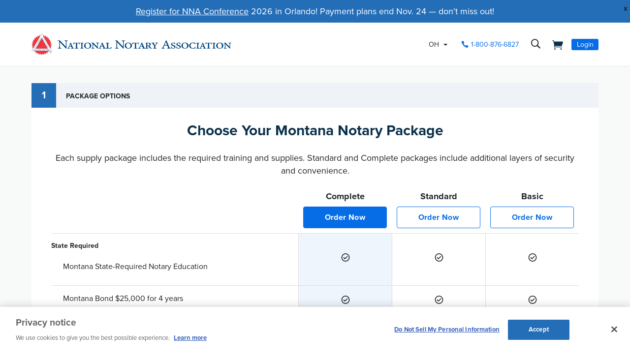

--- FILE ---
content_type: text/html; charset=utf-8
request_url: https://www.nationalnotary.org/montana/become-a-notary/package
body_size: 23516
content:


<!DOCTYPE html>
<html id="htmlTag" xmlns="http://www.w3.org/1999/xhtml" lang="en">
<head id="Head1">
<!-- DataLayer -->
<script type="text/javascript">
//<![CDATA[
dataLayer=[{}];
//]]>
</script>
<!-- end DataLayer -->
<!-- Google Optimize Page Hiding Snippet -->
<style>.async-hide{opacity:0 !important}</style>
<script>(function(a,s,y,n,c,h,i,d,e){s.className+=' '+y;h.start=1*new Date;
h.end=i=function(){s.className=s.className.replace(RegExp(' ?'+y),'')};
(a[n]=a[n]||[]).hide=h;setTimeout(function(){i();h.end=null},c);h.timeout=c;
})(window,document.documentElement,'async-hide','dataLayer',400,{'GTM-MZ5JVV8':true});</script>
<!-- end Google Optimize Page Hiding Snippet -->
<!-- Google Tag Manager -->
<script>(function(w,d,s,l,i){w[l]=w[l]||[];
w[l].push({'gtm.start':new Date().getTime(),event:'gtm.js'});
var f=d.getElementsByTagName(s)[0],j=d.createElement(s),dl=l!='dataLayer'?'&l='+l:'';
j.async=true;j.src='//www.googletagmanager.com/gtm.js?id='+i+dl;
f.parentNode.insertBefore(j,f);})(window,document,'script','dataLayer','GTM-PQFQDZ');</script>
<!-- end Google Tag Manager -->

    <!--Copyright Bridgeline Digital, Inc. An unpublished work created in 2009. All rights reserved. This software contains the confidential and trade secret information of Bridgeline Digital, Inc. ("Bridgeline").  Copying, distribution or disclosure without Bridgeline's express written permission is prohibited-->
    <title>Montana Notary Packages - Become a MT Notary | NNA</title>
<script type='text/javascript'>
  var zaius = window['zaius']||(window['zaius']=[]);zaius.methods=["initialize","onload","customer","entity","event","subscribe","unsubscribe","consent","identify","anonymize","dispatch"];zaius.factory=function(e){return function(){var t=Array.prototype.slice.call(arguments);t.unshift(e);zaius.push(t);return zaius}};(function(){for(var i=0;i<zaius.methods.length;i++){var method=zaius.methods[i];zaius[method]=zaius.factory(method)}var e=document.createElement("script");e.type="text/javascript";e.async=true;e.src=("https:"===document.location.protocol?"https://":"http://")+"d1igp3oop3iho5.cloudfront.net/v2/TPnZy0Mc68dB1RCeXHaRag/zaius-min.js";var t=document.getElementsByTagName("script")[0];t.parentNode.insertBefore(e,t)})();
  
  // Edits to this script should only be made below this line.
  zaius.event('pageview');
</script>
<script src="https://cdn.optimizely.com/js/22462820096.js"></script><!-- CookiePro Cookies Consent Notice start for www.nationalnotary.org -->
<script src="https://cookie-cdn.cookiepro.com/scripttemplates/otSDKStub.js"  type="text/javascript" charset="UTF-8" data-domain-script="a59eda51-a59b-4c6d-a2c2-0c6721d1636b" ></script>
<script type="text/javascript">
function OptanonWrapper() { }
</script>
<!-- CookiePro Cookies Consent Notice end for www.nationalnotary.org --><script>
var HawkSearchSource = ['gclid', 'msclkid'];
</script><link rel="canonical" href="https://www.nationalnotary.org/montana/become-a-notary/package" /><meta name="description" content="Whether you need Montana-required supplies, or a Complete Notary Package, becoming a Montana Notary with America&#39;s #1 provider has never been easier." />
<meta name="viewport" content="width=device-width,initial-scale=1,minimum-scale=1.0,maximum-scale=1.0" />
<meta name="y_key" content="619dbc143431f814" />
<meta name="y_key" content="76eaa5cb83da23fb" />
<link media="ALL" rel="stylesheet" type="text/css" href="/Style%20Library/NNA/mloader.min.css?v=638957502380000000" />
<link media="ALL" rel="stylesheet" type="text/css" href="/Style%20Library/css/main.min.css?v=638957502380000000" />
<link rel="icon" href="//www.nationalnotary.org/favicon.ico" />
<link rel="preload" href="//www.nationalnotary.org/Style%20Library/fonts/fontello.woff" as="font" type="font/woff2" crossorigin="anonymous" />
<link rel="preload" href="https://use.typekit.net/af/949f99/00000000000000003b9b3068/27/l?primer=7cdcb44be4a7db8877ffa5c0007b8dd865b3bbc383831fe2ea177f62257a9191&fvd=n7&v=3" as="font" type="font/woff2" crossorigin="anonymous" />
<link rel="preload" href="https://use.typekit.net/af/705e94/00000000000000003b9b3062/27/l?primer=7cdcb44be4a7db8877ffa5c0007b8dd865b3bbc383831fe2ea177f62257a9191&fvd=n4&v=3" as="font" type="font/woff2" crossorigin="anonymous" />
<script type="text/javascript" src="https://ajax.googleapis.com/ajax/libs/jquery/1.9.1/jquery.min.js"></script>
<script type="text/javascript" src="https://ajax.googleapis.com/ajax/libs/jqueryui/1.9.1/jquery-ui.min.js"></script>
<script type="text/javascript" src="/Script%20Library/front-end/frontEnd-min.js?v=638957502360000000"></script>
<script type="text/javascript" src="/Script%20Library/NNA/vendor/modernizr-2-6-2-respond-1-1-0-min.js"></script>
<script type="text/javascript">
//<![CDATA[
var publicSiteUrl='https://www.nationalnotary.org/';
var editorContext='SiteEditor';
var basePageType='basepage';
var pageState='View';
var jSpinnerUrl='/iapps_images/spinner.gif';
var jRotatingCube='/iapps_images/loading-spinner.gif';
var jWebApiRoutePath='api';
var PageId='6a881b0f-7074-47ba-b71a-0c749feb2d86';
var WorkflowId='';
var ReferrerTypeId='8';
var ReferrerUrl='montana/become-a-notary/package';

var appInsights = window.appInsights || function (config) { function r(config) { t[config] = function () { var i = arguments; t.queue.push(function () { t[config].apply(t, i) }) } } var t = { config: config }, u = document, e = window, o = "script", s = u.createElement(o), i, f; for (s.src = config.url || "//az416426.vo.msecnd.net/scripts/a/ai.0.js", u.getElementsByTagName(o)[0].parentNode.appendChild(s), t.cookie = u.cookie, t.queue = [], i = ["Event", "Exception", "Metric", "PageView", "Trace"]; i.length;) r("track" + i.pop()); return r("setAuthenticatedUserContext"), r("clearAuthenticatedUserContext"), config.disableExceptionTracking || (i = "onerror", r("_" + i), f = e[i], e[i] = function (config, r, u, e, o) { var s = f && f(config, r, u, e, o); return s !== !0 && t["_" + i](config, r, u, e, o), s }), t }({ instrumentationKey: '801f2a6e-6d5f-42e0-80a1-e1dea47ddd4e' }); window.appInsights = appInsights; appInsights.trackPageView();
var siteId = '8039ce09-e7da-47e1-bcec-df96b5e411f4';var swgif = '/Tracking/WebPageEventLogger.axd';
//]]>
</script>
<script type="text/javascript">
    (function(c,l,a,r,i,t,y){
        c[a]=c[a]||function(){(c[a].q=c[a].q||[]).push(arguments)};
        t=l.createElement(r);t.async=1;t.src="https://www.clarity.ms/tag/"+i;
        y=l.getElementsByTagName(r)[0];y.parentNode.insertBefore(t,y);
    })(window, document, "clarity", "script", "injsxyhxq3");
</script><meta property="og:title" content="Montana Notary Packages - Become a MT Notary | NNA" /><meta property="og:description" content="Whether you need Montana-required supplies" /><meta property="og:image" content="https://www.nationalnotary.org/Image%20Library/NNA/OpenGraph.jpg" /><meta property="og:url" content="https://www.nationalnotary.org/montana/become-a-notary/package" /><meta property="og:site_name" content="National Notary Association" /><meta property="og:type" content="website" /><meta name="twitter:card" content="summary" /><meta name="twitter:site" content="@nationalnotary" /></head>
<body id="bodyTag">
<!-- Google Tag Manager (noscript) -->
<noscript><iframe src="//www.googletagmanager.com/ns.html?id=GTM-PQFQDZ" height="0" width="0" style="display:none;visibility:hidden"></iframe></noscript>
<!-- end Google Tag Manager (noscript) -->

    
    
    <form method="post" action="/montana/become-a-notary/package" id="form1" novalidate="novalidate" class="tmp-funnel tmp-funnelstep tmp-nonav">
<div class="aspNetHidden">
<input type="hidden" name="__EVENTTARGET" id="__EVENTTARGET" value="" />
<input type="hidden" name="__EVENTARGUMENT" id="__EVENTARGUMENT" value="" />

</div>

<script type="text/javascript">
//<![CDATA[
var theForm = document.forms['form1'];
function __doPostBack(eventTarget, eventArgument) {
    if (!theForm.onsubmit || (theForm.onsubmit() != false)) {
        theForm.__EVENTTARGET.value = eventTarget;
        theForm.__EVENTARGUMENT.value = eventArgument;
        theForm.submit();
    }
}
//]]>
</script>


<script src="https://ajax.aspnetcdn.com/ajax/4.6/1/WebForms.js" type="text/javascript"></script>
<script type="text/javascript">
//<![CDATA[
window.WebForm_PostBackOptions||document.write('<script type="text/javascript" src="/WebResource.axd?d=oCKj8IvNuIk7gy1HJUatdrxc44YP4nQWME8Wxdd6DGPnke3qspDXbthnORZlPAcXN7_u1xDrkIusxuRK-nyT4HeVlao1&amp;t=638901392248157332"><\/script>');//]]>
</script>



<script type="text/javascript">
//<![CDATA[
var jTemplateType='0';var loadedFromVersion='False';//]]>
</script>

<script src="https://ajax.aspnetcdn.com/ajax/4.6/1/MicrosoftAjax.js" type="text/javascript"></script>
<script type="text/javascript">
//<![CDATA[
(window.Sys && Sys._Application && Sys.Observer)||document.write('<script type="text/javascript" src="/ScriptResource.axd?d=C0-jv8mCc3YH01nQBjS-_7iqxAhQwr1PAupAXWe9c-BPPGUzsXZR04BVmo0GfZ6DYf-qRgRxNRrIK4XxIcCtMtvwYi2DvMZh8gSrkeCsXgxJzW1HtAy8NZq70TAxcfFSjb7b6N-fcCXIWvVYDR11RiosX1o1&t=5c0e0825"><\/script>');//]]>
</script>

<script src="https://ajax.aspnetcdn.com/ajax/4.6/1/MicrosoftAjaxWebForms.js" type="text/javascript"></script>
<script type="text/javascript">
//<![CDATA[
(window.Sys && Sys.WebForms)||document.write('<script type="text/javascript" src="/ScriptResource.axd?d=CkWDPtA3hXBHN7AqG5hE3AqHF3VpqsYHc2CORuy9yY-68UdbUfqEq988tjrPIpe-j_OLXO-j30fU7S3eQMTXmXucYiW4XyTEgu6YEG0ouvBlwMiFFZrNJMo6VfqMY2-D_9TN8uAlpOAtlcy_A1FeI5E3pNtBAkyeM0UpNdqXkUDtx89Z0&t=5c0e0825"><\/script>');//]]>
</script>

        <script type="text/javascript">
//<![CDATA[
Sys.WebForms.PageRequestManager._initialize('scriptManager', 'form1', ['tctl01$header1$ss1$upStateSelector','','tctl01$header1$upNavLogin','','tctl01$FunnelSummary$upSummary','','tctl01$UpdatePanel1',''], [], [], 90, '');
//]]>
</script>

        
        
        
<style>
    .funnel-update .funnel-tabs-container .accordion>li.is-active .accordion-content {
        overflow: visible;
    } 
    .help-flyout-content.is-hidden {
        display: none;
    }
    .funnel-update .funnel-tabs-container .accordion .accordion-content .package-features .order-now {
        list-style-type: none;
    }
    @media only screen and (min-width: 800px) { 
        .funnel-packages-footer { 
            margin-top: 24px 
        }
    }
</style>
<div class="wrapper-container">
	
<!-- ISYSINDEXINGOFF -->
<!--[if IE]>
    <p class="chromeframe">You are using an <strong>outdated</strong> browser. Please <a href="http://browsehappy.com/">upgrade your browser</a> or <a href="http://www.google.com/chromeframe/?redirect=true">activate Google Chrome Frame</a> to improve your experience.</p>
<![endif]-->
<div class="msg-cookies"><p><strong>Your Cookies are Disabled!</strong> NationalNotary.org sets cookies on your computer to help improve performance and provide a more engaging user experience. By using this site, you accept the terms of our cookie policy. <a href="/cookies">Learn more.</a></p>
</div>
<header class="headerMain">
    <div class="headerMain-util">
        <div class="headerMain-utilInner">
            <div class="headerMain-utilZone01">
                <div class="mobileDrawerToggle drawerToggle" data-for="globals-mobile" data-mobile="true">Menu</div>
                <div class="logoMain">
                    <a href="/"><img src="/Image Library/NNA/logo.svg" alt="National Notary Association" /></a>
                </div>
                
            </div>
            <div class="headerMain-utilZone02">
                <div id="ctl01_header1_ss1_upStateSelector" class="stateSelectionContainer">
	
    <div id="stateSelector" class="selectionState" data-state-abbr="OH" data-state-name="Ohio">
        <div class="flyout">
            <span>Your selected state:</span> OH
            <div class="flyout-content stateOptions">
                <ul>
                    
                    <li><a id="ctl01_header1_ss1_rpt1_ctl00_hl1" data-state="AL" href="javascript:__doPostBack(&#39;ctl01$header1$ss1$rpt1$ctl00$hl1&#39;,&#39;&#39;)">Alabama</a></li>
                    
                    <li><a id="ctl01_header1_ss1_rpt1_ctl01_hl1" data-state="AK" href="javascript:__doPostBack(&#39;ctl01$header1$ss1$rpt1$ctl01$hl1&#39;,&#39;&#39;)">Alaska</a></li>
                    
                    <li><a id="ctl01_header1_ss1_rpt1_ctl02_hl1" data-state="AZ" href="javascript:__doPostBack(&#39;ctl01$header1$ss1$rpt1$ctl02$hl1&#39;,&#39;&#39;)">Arizona</a></li>
                    
                    <li><a id="ctl01_header1_ss1_rpt1_ctl03_hl1" data-state="AR" href="javascript:__doPostBack(&#39;ctl01$header1$ss1$rpt1$ctl03$hl1&#39;,&#39;&#39;)">Arkansas</a></li>
                    
                    <li><a id="ctl01_header1_ss1_rpt1_ctl04_hl1" data-state="CA" href="javascript:__doPostBack(&#39;ctl01$header1$ss1$rpt1$ctl04$hl1&#39;,&#39;&#39;)">California</a></li>
                    
                    <li><a id="ctl01_header1_ss1_rpt1_ctl05_hl1" data-state="CO" href="javascript:__doPostBack(&#39;ctl01$header1$ss1$rpt1$ctl05$hl1&#39;,&#39;&#39;)">Colorado</a></li>
                    
                    <li><a id="ctl01_header1_ss1_rpt1_ctl06_hl1" data-state="CT" href="javascript:__doPostBack(&#39;ctl01$header1$ss1$rpt1$ctl06$hl1&#39;,&#39;&#39;)">Connecticut</a></li>
                    
                    <li><a id="ctl01_header1_ss1_rpt1_ctl07_hl1" data-state="DE" href="javascript:__doPostBack(&#39;ctl01$header1$ss1$rpt1$ctl07$hl1&#39;,&#39;&#39;)">Delaware</a></li>
                    
                    <li><a id="ctl01_header1_ss1_rpt1_ctl08_hl1" data-state="FL" href="javascript:__doPostBack(&#39;ctl01$header1$ss1$rpt1$ctl08$hl1&#39;,&#39;&#39;)">Florida</a></li>
                    
                    <li><a id="ctl01_header1_ss1_rpt1_ctl09_hl1" data-state="GA" href="javascript:__doPostBack(&#39;ctl01$header1$ss1$rpt1$ctl09$hl1&#39;,&#39;&#39;)">Georgia</a></li>
                    
                    <li><a id="ctl01_header1_ss1_rpt1_ctl10_hl1" data-state="HI" href="javascript:__doPostBack(&#39;ctl01$header1$ss1$rpt1$ctl10$hl1&#39;,&#39;&#39;)">Hawaii</a></li>
                    
                    <li><a id="ctl01_header1_ss1_rpt1_ctl11_hl1" data-state="ID" href="javascript:__doPostBack(&#39;ctl01$header1$ss1$rpt1$ctl11$hl1&#39;,&#39;&#39;)">Idaho</a></li>
                    
                    <li><a id="ctl01_header1_ss1_rpt1_ctl12_hl1" data-state="IL" href="javascript:__doPostBack(&#39;ctl01$header1$ss1$rpt1$ctl12$hl1&#39;,&#39;&#39;)">Illinois</a></li>
                    
                    <li><a id="ctl01_header1_ss1_rpt1_ctl13_hl1" data-state="IN" href="javascript:__doPostBack(&#39;ctl01$header1$ss1$rpt1$ctl13$hl1&#39;,&#39;&#39;)">Indiana</a></li>
                    
                    <li><a id="ctl01_header1_ss1_rpt1_ctl14_hl1" data-state="IA" href="javascript:__doPostBack(&#39;ctl01$header1$ss1$rpt1$ctl14$hl1&#39;,&#39;&#39;)">Iowa</a></li>
                    
                    <li><a id="ctl01_header1_ss1_rpt1_ctl15_hl1" data-state="KS" href="javascript:__doPostBack(&#39;ctl01$header1$ss1$rpt1$ctl15$hl1&#39;,&#39;&#39;)">Kansas</a></li>
                    
                    <li><a id="ctl01_header1_ss1_rpt1_ctl16_hl1" data-state="KY" href="javascript:__doPostBack(&#39;ctl01$header1$ss1$rpt1$ctl16$hl1&#39;,&#39;&#39;)">Kentucky</a></li>
                    
                    <li><a id="ctl01_header1_ss1_rpt1_ctl17_hl1" data-state="LA" href="javascript:__doPostBack(&#39;ctl01$header1$ss1$rpt1$ctl17$hl1&#39;,&#39;&#39;)">Louisiana</a></li>
                    
                    <li><a id="ctl01_header1_ss1_rpt1_ctl18_hl1" data-state="ME" href="javascript:__doPostBack(&#39;ctl01$header1$ss1$rpt1$ctl18$hl1&#39;,&#39;&#39;)">Maine</a></li>
                    
                    <li><a id="ctl01_header1_ss1_rpt1_ctl19_hl1" data-state="MD" href="javascript:__doPostBack(&#39;ctl01$header1$ss1$rpt1$ctl19$hl1&#39;,&#39;&#39;)">Maryland</a></li>
                    
                    <li><a id="ctl01_header1_ss1_rpt1_ctl20_hl1" data-state="MA" href="javascript:__doPostBack(&#39;ctl01$header1$ss1$rpt1$ctl20$hl1&#39;,&#39;&#39;)">Massachusetts</a></li>
                    
                    <li><a id="ctl01_header1_ss1_rpt1_ctl21_hl1" data-state="MI" href="javascript:__doPostBack(&#39;ctl01$header1$ss1$rpt1$ctl21$hl1&#39;,&#39;&#39;)">Michigan</a></li>
                    
                    <li><a id="ctl01_header1_ss1_rpt1_ctl22_hl1" data-state="MN" href="javascript:__doPostBack(&#39;ctl01$header1$ss1$rpt1$ctl22$hl1&#39;,&#39;&#39;)">Minnesota</a></li>
                    
                    <li><a id="ctl01_header1_ss1_rpt1_ctl23_hl1" data-state="MS" href="javascript:__doPostBack(&#39;ctl01$header1$ss1$rpt1$ctl23$hl1&#39;,&#39;&#39;)">Mississippi</a></li>
                    
                    <li><a id="ctl01_header1_ss1_rpt1_ctl24_hl1" data-state="MO" href="javascript:__doPostBack(&#39;ctl01$header1$ss1$rpt1$ctl24$hl1&#39;,&#39;&#39;)">Missouri</a></li>
                    
                    <li><a id="ctl01_header1_ss1_rpt1_ctl25_hl1" data-state="MT" href="javascript:__doPostBack(&#39;ctl01$header1$ss1$rpt1$ctl25$hl1&#39;,&#39;&#39;)">Montana</a></li>
                    
                    <li><a id="ctl01_header1_ss1_rpt1_ctl26_hl1" data-state="NE" href="javascript:__doPostBack(&#39;ctl01$header1$ss1$rpt1$ctl26$hl1&#39;,&#39;&#39;)">Nebraska</a></li>
                    
                    <li><a id="ctl01_header1_ss1_rpt1_ctl27_hl1" data-state="NV" href="javascript:__doPostBack(&#39;ctl01$header1$ss1$rpt1$ctl27$hl1&#39;,&#39;&#39;)">Nevada</a></li>
                    
                    <li><a id="ctl01_header1_ss1_rpt1_ctl28_hl1" data-state="NH" href="javascript:__doPostBack(&#39;ctl01$header1$ss1$rpt1$ctl28$hl1&#39;,&#39;&#39;)">New Hampshire</a></li>
                    
                    <li><a id="ctl01_header1_ss1_rpt1_ctl29_hl1" data-state="NJ" href="javascript:__doPostBack(&#39;ctl01$header1$ss1$rpt1$ctl29$hl1&#39;,&#39;&#39;)">New Jersey</a></li>
                    
                    <li><a id="ctl01_header1_ss1_rpt1_ctl30_hl1" data-state="NM" href="javascript:__doPostBack(&#39;ctl01$header1$ss1$rpt1$ctl30$hl1&#39;,&#39;&#39;)">New Mexico</a></li>
                    
                    <li><a id="ctl01_header1_ss1_rpt1_ctl31_hl1" data-state="NY" href="javascript:__doPostBack(&#39;ctl01$header1$ss1$rpt1$ctl31$hl1&#39;,&#39;&#39;)">New York</a></li>
                    
                    <li><a id="ctl01_header1_ss1_rpt1_ctl32_hl1" data-state="NC" href="javascript:__doPostBack(&#39;ctl01$header1$ss1$rpt1$ctl32$hl1&#39;,&#39;&#39;)">North Carolina</a></li>
                    
                    <li><a id="ctl01_header1_ss1_rpt1_ctl33_hl1" data-state="ND" href="javascript:__doPostBack(&#39;ctl01$header1$ss1$rpt1$ctl33$hl1&#39;,&#39;&#39;)">North Dakota</a></li>
                    
                    <li><a id="ctl01_header1_ss1_rpt1_ctl34_hl1" data-state="OH" class="selected" href="javascript:__doPostBack(&#39;ctl01$header1$ss1$rpt1$ctl34$hl1&#39;,&#39;&#39;)">Ohio</a></li>
                    
                    <li><a id="ctl01_header1_ss1_rpt1_ctl35_hl1" data-state="OK" href="javascript:__doPostBack(&#39;ctl01$header1$ss1$rpt1$ctl35$hl1&#39;,&#39;&#39;)">Oklahoma</a></li>
                    
                    <li><a id="ctl01_header1_ss1_rpt1_ctl36_hl1" data-state="OR" href="javascript:__doPostBack(&#39;ctl01$header1$ss1$rpt1$ctl36$hl1&#39;,&#39;&#39;)">Oregon</a></li>
                    
                    <li><a id="ctl01_header1_ss1_rpt1_ctl37_hl1" data-state="PA" href="javascript:__doPostBack(&#39;ctl01$header1$ss1$rpt1$ctl37$hl1&#39;,&#39;&#39;)">Pennsylvania</a></li>
                    
                    <li><a id="ctl01_header1_ss1_rpt1_ctl38_hl1" data-state="RI" href="javascript:__doPostBack(&#39;ctl01$header1$ss1$rpt1$ctl38$hl1&#39;,&#39;&#39;)">Rhode Island</a></li>
                    
                    <li><a id="ctl01_header1_ss1_rpt1_ctl39_hl1" data-state="SC" href="javascript:__doPostBack(&#39;ctl01$header1$ss1$rpt1$ctl39$hl1&#39;,&#39;&#39;)">South Carolina</a></li>
                    
                    <li><a id="ctl01_header1_ss1_rpt1_ctl40_hl1" data-state="SD" href="javascript:__doPostBack(&#39;ctl01$header1$ss1$rpt1$ctl40$hl1&#39;,&#39;&#39;)">South Dakota</a></li>
                    
                    <li><a id="ctl01_header1_ss1_rpt1_ctl41_hl1" data-state="TN" href="javascript:__doPostBack(&#39;ctl01$header1$ss1$rpt1$ctl41$hl1&#39;,&#39;&#39;)">Tennessee</a></li>
                    
                    <li><a id="ctl01_header1_ss1_rpt1_ctl42_hl1" data-state="TX" href="javascript:__doPostBack(&#39;ctl01$header1$ss1$rpt1$ctl42$hl1&#39;,&#39;&#39;)">Texas</a></li>
                    
                    <li><a id="ctl01_header1_ss1_rpt1_ctl43_hl1" data-state="UT" href="javascript:__doPostBack(&#39;ctl01$header1$ss1$rpt1$ctl43$hl1&#39;,&#39;&#39;)">Utah</a></li>
                    
                    <li><a id="ctl01_header1_ss1_rpt1_ctl44_hl1" data-state="VT" href="javascript:__doPostBack(&#39;ctl01$header1$ss1$rpt1$ctl44$hl1&#39;,&#39;&#39;)">Vermont</a></li>
                    
                    <li><a id="ctl01_header1_ss1_rpt1_ctl45_hl1" data-state="VA" href="javascript:__doPostBack(&#39;ctl01$header1$ss1$rpt1$ctl45$hl1&#39;,&#39;&#39;)">Virginia</a></li>
                    
                    <li><a id="ctl01_header1_ss1_rpt1_ctl46_hl1" data-state="WA" href="javascript:__doPostBack(&#39;ctl01$header1$ss1$rpt1$ctl46$hl1&#39;,&#39;&#39;)">Washington</a></li>
                    
                    <li><a id="ctl01_header1_ss1_rpt1_ctl47_hl1" data-state="DC" href="javascript:__doPostBack(&#39;ctl01$header1$ss1$rpt1$ctl47$hl1&#39;,&#39;&#39;)">Washington DC</a></li>
                    
                    <li><a id="ctl01_header1_ss1_rpt1_ctl48_hl1" data-state="WV" href="javascript:__doPostBack(&#39;ctl01$header1$ss1$rpt1$ctl48$hl1&#39;,&#39;&#39;)">West Virginia</a></li>
                    
                    <li><a id="ctl01_header1_ss1_rpt1_ctl49_hl1" data-state="WI" href="javascript:__doPostBack(&#39;ctl01$header1$ss1$rpt1$ctl49$hl1&#39;,&#39;&#39;)">Wisconsin</a></li>
                    
                    <li><a id="ctl01_header1_ss1_rpt1_ctl50_hl1" data-state="WY" href="javascript:__doPostBack(&#39;ctl01$header1$ss1$rpt1$ctl50$hl1&#39;,&#39;&#39;)">Wyoming</a></li>
                    
                </ul>
            </div>
        </div>
    </div>

</div>


            </div>
            <div class="headerMain-utilZone03">
                <nav class="navCallout">
                    <ul>
                        <li><a id="ctl01_header1_hlPhone" class="icon-phone" aria-label="phone number" href="tel://1-800-876-6827">1-800-876-6827</a></li>
                    </ul>
                </nav>
                <div data-mfp-focus="#searchMain" data-mfp-src="#search-popup" class="searchToggle openPopup" aria-label="search">
                    <div class="popup mfp-hide popup--search" id="search-popup">
                        <div class="searchBox searchBox--main hawk">
                            <label for="searchMain" class="h-visuallyHidden">Search</label>
                            <input id="searchMain" type="text" placeholder="Search Site" class="searchBox-textField" data-alt-index="">
                            <a class="searchBox-submit hawk"></a>
                            <i class="search-clear icon-close"></i>
                        </div>
                        <div class="searchResults-autocomplete"></div>
                    </div>
                </div>
                <a href="/shopping-cart" id="ctl01_header1_cartStatus" class="cartStatus" aria-label="shopping cart" style="margin-right: 1em"></a>

                
                <nav id="ctl01_header1_navSignin" class="navSignin">
                    <ul>
                        <li><span class="navSignin-signin toggleLink" onclick="initNavLoginForm()">Login</span>
                            <div id="ctl01_header1_upNavLogin" class="navSignin-signin-modal toggleLinkTarget callout--greyLight callout--greyBorder is-hidden">
	
                                    <div id="pnlNavLogin" class="formBody" onkeypress="javascript:return WebForm_FireDefaultButton(event, &#39;ctl01_header1_btnLogIn&#39;)">
		
                                        <div class="formRow">
                                            <div class="column">
                                                <span class="navSignin-text">Login <a onclick="targetClickShowHide($('span.navSignin-signin'))" class="navSignin-close">close</a></span>
                                                
                                            </div>
                                        </div>
                                        <div class="formRow">
                                            <div class="column">
                                                <label for="ctl01_header1_txtNavLoginEmail">Email Address 
                                                </label>
                                                <input name="ctl01$header1$txtNavLoginEmail" id="ctl01_header1_txtNavLoginEmail" class="loginFormField" type="email" />
                                            </div>
                                        </div>
                                        <div class="formRow">
                                            <div class="column">
                                                <label for="ctl01_header1_txtNavLoginPassword">Password 
                                                    <a href="/my-account?a=forgot#fp" class="right"><span>Forgot Password</span></a>
                                                </label>
                                                <input name="ctl01$header1$txtNavLoginPassword" type="password" id="ctl01_header1_txtNavLoginPassword" class="loginFormField" type="password" />
                                            </div>
                                        </div>
                                        <div class="formRow">
                                            <div class="column">
                                                <label class="labelItems"></label>
                                                <div id="checkBox" class="formCheckBox">
                                                    <span>
                                                        <input id="ctl01_header1_chkNavLoginRememberMe" type="checkbox" name="ctl01$header1$chkNavLoginRememberMe" /><label for="ctl01_header1_chkNavLoginRememberMe">Remember me on this computer</label>
                                                    </span>
                                                </div>
                                            </div>
                                        </div>
                                        <div class="formRow">
                                            <div class="column">
                                                <input type="submit" name="ctl01$header1$btnLogIn" value="Log In" id="ctl01_header1_btnLogIn" class="btn btn--lg btn--full btn--disabled" disabled="disabled" style="color:#aaa" />
                                            </div>
                                            <div class="column">
                                                <p class="h-textCenter"><a id="ctl01_header1_lnkCreateAccount" href="/my-account#register"><strong>Create an Account</strong></a></p>
                                            </div>
                                        </div>
                                    
	</div>
                                
</div>
                            <div id="ctl01_header1_ctl03" style="display:none;">
	
                                    <div id="mloader" class="mloader mloader-default is-active"></div>
                                
</div>
                        </li>
                    </ul>
                </nav>

                
                

            </div>
        </div>
    </div>
    <div class="headerMain-main">
        <div class="headerMain-mainInner">
            <div class="headerMain-mainZone01"></div>
            <div class="headerMain-mainZone02">
                <nav class="navMain"><ul>
    <li class=""><a href="/ohio/become-a-notary">Become a Notary</a></li>
    <li class=""><a href="/ohio/renew-a-notary">Renew as a Notary</a></li>
    <li class=""><a href="/signing-agent">Signing Agent</a></li>
    <li class=""><a href="/ohio/supplies">Supplies</a></li>
    <li class=""><a href="/ohio/insurance">Insurance & Bonds</a></li>
    <li class=""><a href="/ohio/training">Training & Education</a></li>
    <li class="hasChildren"><a href="/knowledge-center">Knowledge Center</a><ul>
        <li><a href="/knowledge-center/state-notary-resources">State Resources</a></li>
        <li><a href="/knowledge-center/about-notaries">Notary Public</a></li>
        <li><a href="/knowledge-center/signing-agent-resources">Notary Signing Agent</a></li>
        <li><a href="/knowledge-center/in-person-electronic-notarization">IPEN</a></li>
        <li><a href="/knowledge-center/remote-online-notary">Remote Online Notary</a></li>
        <li><a href="/notary-bulletin">Notary Bulletin</a></li>
        <li><a href="/knowledge-center/news">Laws & Resources</a></li>
      </ul>
    </li>
  </ul></nav>           
            </div>
            <div class="headerMain-mainZone03"></div>
        </div>
    </div>
    <script>
        function submitSiteSearch(searchVal) {
            document.location = '/home/search-results?searchtext=' + encodeURIComponent(searchVal.toLowerCase());
        }
        function initNavLoginForm() {
            $('#ctl01_header1_navLoginMsg').hide();
            $('#ctl01_header1_txtNavLoginPassword').val('');
            $('#ctl01_header1_chkNavLoginRememberMe').removeAttr('checked');
            $('#ctl01_header1_txtNavLoginEmail').val('').focus();
        }
        Sys.Application.add_load(function () {
            $(".navSignin-signin-modal input.loginFormField").on('input', function () {
                if ($('#ctl01_header1_txtNavLoginEmail').val() != '' && $('#ctl01_header1_txtNavLoginPassword').val() != '')
                    $('#ctl01_header1_btnLogIn').removeAttr('disabled').removeAttr('style').removeClass('btn--disabled');
                else 
                    $('#ctl01_header1_btnLogIn').attr('disabled', 'disabled').css('color', '#aaa').addClass('btn--disabled');
            });
        });
    </script>
</header>
<!--ISYSINDEXINGON-->

	<div class="main-wrapper" id="btt-anchor">
		
		<div class="main-container">
            

			<div class="checkout-container">
				<div class="step-funnel funnel-update">
					
		<div id="ctl01_FunnelSteps_lvSteps_ctrl0_divCheckoutStep" class="checkout-step active-step">
			<div class="checkout-header">
				<div class="checkout-header-container">
					<h2><span class='funnelIndex'>1</span><span class='step-funnel-title'>Package Options</span></h2>
					
				</div>
			</div>
			<div id="ctl01_FunnelSteps_lvSteps_ctrl0_dvFunnelContentPlaceholder" class="dvFunnelContentPlaceholder funnel-content-injected">
			</div>
		</div>
	
		<div id="ctl01_FunnelSteps_lvSteps_ctrl1_divCheckoutStep" class="checkout-step">
			<div class="checkout-header">
				<div class="checkout-header-container">
					<h2><span class='funnelIndex'>2</span><span class='step-funnel-title'>Insurance</span></h2>
					
				</div>
			</div>
			
		</div>
	
		<div id="ctl01_FunnelSteps_lvSteps_ctrl2_divCheckoutStep" class="checkout-step">
			<div class="checkout-header">
				<div class="checkout-header-container">
					<h2><span class='funnelIndex'>3</span><span class='step-funnel-title'>Membership</span></h2>
					
				</div>
			</div>
			
		</div>
	
		<div id="ctl01_FunnelSteps_lvSteps_ctrl3_divCheckoutStep" class="checkout-step">
			<div class="checkout-header">
				<div class="checkout-header-container">
					<h2><span class='funnelIndex'>4</span><span class='step-funnel-title'>Additional Supplies</span></h2>
					
				</div>
			</div>
			
		</div>
	

				</div>
				<div id="dvFunnelContent" class="funnel-update">
					<div id="ctl01_FunnelSummary_upSummary">
	
        
    
</div>


                    

                    

                    
<!--ISYSINDEXINGOFF--> 
<h1 class="funnel-header funnel-header-package">Choose Your Montana Notary Package</h1>
<!--ISYSINDEXINGON--> <div id="ctl01_mainContent1">
	<div id="ctl01_mainContent1_ctl00">
		<p class="p--centered">Each supply package includes the required training and supplies. Standard and Complete packages include additional layers of security and convenience.</p>
<!-- PAYMENT METHOS MOBILE START -->
<p style="display: none;">
<style>
.payment-methods-message.payment-methods-mobile {
	text-align: center;
    margin-bottom: 40px;
}
  </style>
</p>
<section class="hide-tablet hide-desktop">
<div class="payment-methods-message payment-methods-mobile"><img src="https://www.nationalnotary.org/image%20library/nna/global/apple-pay-logo-mini.svg" alt="Apple Pay"> <img src="https://www.nationalnotary.org/image%20library/nna/global/google-pay-logo-mini.svg" alt="Google Pay"> <img src="https://www.nationalnotary.org/image%20library/nna/global/link-logo-mini.svg" alt="Link"> <img src="https://www.nationalnotary.org/image%20library/nna/global/credit-card-logo-mini.svg" alt="credit card"> <span>More ways to pay.</span></div>
</section>
<!-- PAYMENT METHOS MOBILE END -->
	</div>
</div><div id="ctl01_UpdatePanel1">
	
								

                                <div class="funnel-package-accordion hide-desktop hide-tablet"></div>
                                <div class="funnel-package-comparison-container hide-mobile">
                                    <table class="funnel-package-comparison _standard">
                                        <thead class="funnel-package-header">
                                            <tr>
                                                <th></th>
											    
													    <th id="ctl01_rptTblHeader_ctl00_thTblPackage" class="recommended"> 
                                                            <h2>Complete</h2>
														    <a id="ctl01_rptTblHeader_ctl00_btnOrderPackage_top" class="btn btn--full h-marginEnds-mobile" href="javascript:__doPostBack(&#39;ctl01$rptTblHeader$ctl00$btnOrderPackage_top&#39;,&#39;&#39;)">Order Now</a> 
													    </th>
	
												    
													    <th id="ctl01_rptTblHeader_ctl01_thTblPackage"> 
                                                            <h2>Standard</h2>
														    <a id="ctl01_rptTblHeader_ctl01_btnOrderPackage_top" class="btn btn--full btn--primary-alt h-marginEnds-mobile" href="javascript:__doPostBack(&#39;ctl01$rptTblHeader$ctl01$btnOrderPackage_top&#39;,&#39;&#39;)">Order Now</a> 
													    </th>
	
												    
													    <th id="ctl01_rptTblHeader_ctl02_thTblPackage"> 
                                                            <h2>Basic</h2>
														    <a id="ctl01_rptTblHeader_ctl02_btnOrderPackage_top" class="btn btn--full btn--primary-alt h-marginEnds-mobile" href="javascript:__doPostBack(&#39;ctl01$rptTblHeader$ctl02$btnOrderPackage_top&#39;,&#39;&#39;)">Order Now</a> 
													    </th>
	
												    
                                            </tr>
                                        </thead>
                                        <tbody class="results">
                                            
													<tr>
														<td id="ctl01_rptTblPackageDetails_ctl00_tdFeature" class="state-requirement-recommended">
                                                            <div id="ctl01_rptTblPackageDetails_ctl00_divGroupLabel" class="group-label"><span class="hide-mobile">State Required</span><span class="hide-desktop hide-tablet">INCLUDES STATE REQUIRED</span></div>
                                                            <div class="package-information">
															    <span class="title">Montana State-Required Notary Education</span>
                                                            </div>
														</td>
	
														
																<td id="ctl01_rptTblPackageDetails_ctl00_rptTblDetails_ctl00_tdTblDetail" class="included recommended">
                                                                    <svg id="ctl01_rptTblPackageDetails_ctl00_rptTblDetails_ctl00_svgCheck" xmlns="http://www.w3.org/2000/svg" width="20" height="21" viewBox="0 0 20 21" fill="none">
                                                                        <path d="M8.83332 12.0001L7.04166 10.2084C6.88888 10.0556 6.69443 9.97925 6.45832 9.97925C6.22221 9.97925 6.02777 10.0556 5.87499 10.2084C5.72221 10.3612 5.64582 10.5556 5.64582 10.7917C5.64582 11.0279 5.72221 11.2223 5.87499 11.3751L8.24999 13.7501C8.41666 13.9167 8.6111 14.0001 8.83332 14.0001C9.05555 14.0001 9.24999 13.9167 9.41666 13.7501L14.125 9.04175C14.2778 8.88897 14.3542 8.69453 14.3542 8.45841C14.3542 8.2223 14.2778 8.02786 14.125 7.87508C13.9722 7.7223 13.7778 7.64591 13.5417 7.64591C13.3055 7.64591 13.1111 7.7223 12.9583 7.87508L8.83332 12.0001ZM9.99999 18.8334C8.84721 18.8334 7.76388 18.6145 6.74999 18.1767C5.7361 17.739 4.85416 17.1454 4.10416 16.3959C3.35416 15.6459 2.76055 14.764 2.32332 13.7501C1.8861 12.7362 1.66721 11.6529 1.66666 10.5001C1.66666 9.3473 1.88555 8.26397 2.32332 7.25008C2.7611 6.23619 3.35471 5.35425 4.10416 4.60425C4.85416 3.85425 5.7361 3.26064 6.74999 2.82341C7.76388 2.38619 8.84721 2.1673 9.99999 2.16675C11.1528 2.16675 12.2361 2.38564 13.25 2.82341C14.2639 3.26119 15.1458 3.8548 15.8958 4.60425C16.6458 5.35425 17.2397 6.23619 17.6775 7.25008C18.1153 8.26397 18.3339 9.3473 18.3333 10.5001C18.3333 11.6529 18.1144 12.7362 17.6767 13.7501C17.2389 14.764 16.6453 15.6459 15.8958 16.3959C15.1458 17.1459 14.2639 17.7398 13.25 18.1776C12.2361 18.6154 11.1528 18.834 9.99999 18.8334ZM9.99999 17.1667C11.8611 17.1667 13.4375 16.5209 14.7292 15.2292C16.0208 13.9376 16.6667 12.3612 16.6667 10.5001C16.6667 8.63897 16.0208 7.06258 14.7292 5.77091C13.4375 4.47925 11.8611 3.83341 9.99999 3.83341C8.13888 3.83341 6.56249 4.47925 5.27082 5.77091C3.97916 7.06258 3.33332 8.63897 3.33332 10.5001C3.33332 12.3612 3.97916 13.9376 5.27082 15.2292C6.56249 16.5209 8.13888 17.1667 9.99999 17.1667Z" fill="#202529" />
                                                                    </svg>
                                                                    
                                                                </td>
	
															
																<td id="ctl01_rptTblPackageDetails_ctl00_rptTblDetails_ctl01_tdTblDetail" class="included ">
                                                                    <svg id="ctl01_rptTblPackageDetails_ctl00_rptTblDetails_ctl01_svgCheck" xmlns="http://www.w3.org/2000/svg" width="20" height="21" viewBox="0 0 20 21" fill="none">
                                                                        <path d="M8.83332 12.0001L7.04166 10.2084C6.88888 10.0556 6.69443 9.97925 6.45832 9.97925C6.22221 9.97925 6.02777 10.0556 5.87499 10.2084C5.72221 10.3612 5.64582 10.5556 5.64582 10.7917C5.64582 11.0279 5.72221 11.2223 5.87499 11.3751L8.24999 13.7501C8.41666 13.9167 8.6111 14.0001 8.83332 14.0001C9.05555 14.0001 9.24999 13.9167 9.41666 13.7501L14.125 9.04175C14.2778 8.88897 14.3542 8.69453 14.3542 8.45841C14.3542 8.2223 14.2778 8.02786 14.125 7.87508C13.9722 7.7223 13.7778 7.64591 13.5417 7.64591C13.3055 7.64591 13.1111 7.7223 12.9583 7.87508L8.83332 12.0001ZM9.99999 18.8334C8.84721 18.8334 7.76388 18.6145 6.74999 18.1767C5.7361 17.739 4.85416 17.1454 4.10416 16.3959C3.35416 15.6459 2.76055 14.764 2.32332 13.7501C1.8861 12.7362 1.66721 11.6529 1.66666 10.5001C1.66666 9.3473 1.88555 8.26397 2.32332 7.25008C2.7611 6.23619 3.35471 5.35425 4.10416 4.60425C4.85416 3.85425 5.7361 3.26064 6.74999 2.82341C7.76388 2.38619 8.84721 2.1673 9.99999 2.16675C11.1528 2.16675 12.2361 2.38564 13.25 2.82341C14.2639 3.26119 15.1458 3.8548 15.8958 4.60425C16.6458 5.35425 17.2397 6.23619 17.6775 7.25008C18.1153 8.26397 18.3339 9.3473 18.3333 10.5001C18.3333 11.6529 18.1144 12.7362 17.6767 13.7501C17.2389 14.764 16.6453 15.6459 15.8958 16.3959C15.1458 17.1459 14.2639 17.7398 13.25 18.1776C12.2361 18.6154 11.1528 18.834 9.99999 18.8334ZM9.99999 17.1667C11.8611 17.1667 13.4375 16.5209 14.7292 15.2292C16.0208 13.9376 16.6667 12.3612 16.6667 10.5001C16.6667 8.63897 16.0208 7.06258 14.7292 5.77091C13.4375 4.47925 11.8611 3.83341 9.99999 3.83341C8.13888 3.83341 6.56249 4.47925 5.27082 5.77091C3.97916 7.06258 3.33332 8.63897 3.33332 10.5001C3.33332 12.3612 3.97916 13.9376 5.27082 15.2292C6.56249 16.5209 8.13888 17.1667 9.99999 17.1667Z" fill="#202529" />
                                                                    </svg>
                                                                    
                                                                </td>
	
															
																<td id="ctl01_rptTblPackageDetails_ctl00_rptTblDetails_ctl02_tdTblDetail" class="included ">
                                                                    <svg id="ctl01_rptTblPackageDetails_ctl00_rptTblDetails_ctl02_svgCheck" xmlns="http://www.w3.org/2000/svg" width="20" height="21" viewBox="0 0 20 21" fill="none">
                                                                        <path d="M8.83332 12.0001L7.04166 10.2084C6.88888 10.0556 6.69443 9.97925 6.45832 9.97925C6.22221 9.97925 6.02777 10.0556 5.87499 10.2084C5.72221 10.3612 5.64582 10.5556 5.64582 10.7917C5.64582 11.0279 5.72221 11.2223 5.87499 11.3751L8.24999 13.7501C8.41666 13.9167 8.6111 14.0001 8.83332 14.0001C9.05555 14.0001 9.24999 13.9167 9.41666 13.7501L14.125 9.04175C14.2778 8.88897 14.3542 8.69453 14.3542 8.45841C14.3542 8.2223 14.2778 8.02786 14.125 7.87508C13.9722 7.7223 13.7778 7.64591 13.5417 7.64591C13.3055 7.64591 13.1111 7.7223 12.9583 7.87508L8.83332 12.0001ZM9.99999 18.8334C8.84721 18.8334 7.76388 18.6145 6.74999 18.1767C5.7361 17.739 4.85416 17.1454 4.10416 16.3959C3.35416 15.6459 2.76055 14.764 2.32332 13.7501C1.8861 12.7362 1.66721 11.6529 1.66666 10.5001C1.66666 9.3473 1.88555 8.26397 2.32332 7.25008C2.7611 6.23619 3.35471 5.35425 4.10416 4.60425C4.85416 3.85425 5.7361 3.26064 6.74999 2.82341C7.76388 2.38619 8.84721 2.1673 9.99999 2.16675C11.1528 2.16675 12.2361 2.38564 13.25 2.82341C14.2639 3.26119 15.1458 3.8548 15.8958 4.60425C16.6458 5.35425 17.2397 6.23619 17.6775 7.25008C18.1153 8.26397 18.3339 9.3473 18.3333 10.5001C18.3333 11.6529 18.1144 12.7362 17.6767 13.7501C17.2389 14.764 16.6453 15.6459 15.8958 16.3959C15.1458 17.1459 14.2639 17.7398 13.25 18.1776C12.2361 18.6154 11.1528 18.834 9.99999 18.8334ZM9.99999 17.1667C11.8611 17.1667 13.4375 16.5209 14.7292 15.2292C16.0208 13.9376 16.6667 12.3612 16.6667 10.5001C16.6667 8.63897 16.0208 7.06258 14.7292 5.77091C13.4375 4.47925 11.8611 3.83341 9.99999 3.83341C8.13888 3.83341 6.56249 4.47925 5.27082 5.77091C3.97916 7.06258 3.33332 8.63897 3.33332 10.5001C3.33332 12.3612 3.97916 13.9376 5.27082 15.2292C6.56249 16.5209 8.13888 17.1667 9.99999 17.1667Z" fill="#202529" />
                                                                    </svg>
                                                                    
                                                                </td>
	
															
													</tr>
												
													<tr>
														<td id="ctl01_rptTblPackageDetails_ctl01_tdFeature" class="state-requirement-recommended">
                                                            
                                                            <div class="package-information">
															    <span class="title">Montana Bond $25,000 for 4 years</span>
                                                            </div>
														</td>
	
														
																<td id="ctl01_rptTblPackageDetails_ctl01_rptTblDetails_ctl00_tdTblDetail" class="included recommended">
                                                                    <svg id="ctl01_rptTblPackageDetails_ctl01_rptTblDetails_ctl00_svgCheck" xmlns="http://www.w3.org/2000/svg" width="20" height="21" viewBox="0 0 20 21" fill="none">
                                                                        <path d="M8.83332 12.0001L7.04166 10.2084C6.88888 10.0556 6.69443 9.97925 6.45832 9.97925C6.22221 9.97925 6.02777 10.0556 5.87499 10.2084C5.72221 10.3612 5.64582 10.5556 5.64582 10.7917C5.64582 11.0279 5.72221 11.2223 5.87499 11.3751L8.24999 13.7501C8.41666 13.9167 8.6111 14.0001 8.83332 14.0001C9.05555 14.0001 9.24999 13.9167 9.41666 13.7501L14.125 9.04175C14.2778 8.88897 14.3542 8.69453 14.3542 8.45841C14.3542 8.2223 14.2778 8.02786 14.125 7.87508C13.9722 7.7223 13.7778 7.64591 13.5417 7.64591C13.3055 7.64591 13.1111 7.7223 12.9583 7.87508L8.83332 12.0001ZM9.99999 18.8334C8.84721 18.8334 7.76388 18.6145 6.74999 18.1767C5.7361 17.739 4.85416 17.1454 4.10416 16.3959C3.35416 15.6459 2.76055 14.764 2.32332 13.7501C1.8861 12.7362 1.66721 11.6529 1.66666 10.5001C1.66666 9.3473 1.88555 8.26397 2.32332 7.25008C2.7611 6.23619 3.35471 5.35425 4.10416 4.60425C4.85416 3.85425 5.7361 3.26064 6.74999 2.82341C7.76388 2.38619 8.84721 2.1673 9.99999 2.16675C11.1528 2.16675 12.2361 2.38564 13.25 2.82341C14.2639 3.26119 15.1458 3.8548 15.8958 4.60425C16.6458 5.35425 17.2397 6.23619 17.6775 7.25008C18.1153 8.26397 18.3339 9.3473 18.3333 10.5001C18.3333 11.6529 18.1144 12.7362 17.6767 13.7501C17.2389 14.764 16.6453 15.6459 15.8958 16.3959C15.1458 17.1459 14.2639 17.7398 13.25 18.1776C12.2361 18.6154 11.1528 18.834 9.99999 18.8334ZM9.99999 17.1667C11.8611 17.1667 13.4375 16.5209 14.7292 15.2292C16.0208 13.9376 16.6667 12.3612 16.6667 10.5001C16.6667 8.63897 16.0208 7.06258 14.7292 5.77091C13.4375 4.47925 11.8611 3.83341 9.99999 3.83341C8.13888 3.83341 6.56249 4.47925 5.27082 5.77091C3.97916 7.06258 3.33332 8.63897 3.33332 10.5001C3.33332 12.3612 3.97916 13.9376 5.27082 15.2292C6.56249 16.5209 8.13888 17.1667 9.99999 17.1667Z" fill="#202529" />
                                                                    </svg>
                                                                    
                                                                </td>
	
															
																<td id="ctl01_rptTblPackageDetails_ctl01_rptTblDetails_ctl01_tdTblDetail" class="included ">
                                                                    <svg id="ctl01_rptTblPackageDetails_ctl01_rptTblDetails_ctl01_svgCheck" xmlns="http://www.w3.org/2000/svg" width="20" height="21" viewBox="0 0 20 21" fill="none">
                                                                        <path d="M8.83332 12.0001L7.04166 10.2084C6.88888 10.0556 6.69443 9.97925 6.45832 9.97925C6.22221 9.97925 6.02777 10.0556 5.87499 10.2084C5.72221 10.3612 5.64582 10.5556 5.64582 10.7917C5.64582 11.0279 5.72221 11.2223 5.87499 11.3751L8.24999 13.7501C8.41666 13.9167 8.6111 14.0001 8.83332 14.0001C9.05555 14.0001 9.24999 13.9167 9.41666 13.7501L14.125 9.04175C14.2778 8.88897 14.3542 8.69453 14.3542 8.45841C14.3542 8.2223 14.2778 8.02786 14.125 7.87508C13.9722 7.7223 13.7778 7.64591 13.5417 7.64591C13.3055 7.64591 13.1111 7.7223 12.9583 7.87508L8.83332 12.0001ZM9.99999 18.8334C8.84721 18.8334 7.76388 18.6145 6.74999 18.1767C5.7361 17.739 4.85416 17.1454 4.10416 16.3959C3.35416 15.6459 2.76055 14.764 2.32332 13.7501C1.8861 12.7362 1.66721 11.6529 1.66666 10.5001C1.66666 9.3473 1.88555 8.26397 2.32332 7.25008C2.7611 6.23619 3.35471 5.35425 4.10416 4.60425C4.85416 3.85425 5.7361 3.26064 6.74999 2.82341C7.76388 2.38619 8.84721 2.1673 9.99999 2.16675C11.1528 2.16675 12.2361 2.38564 13.25 2.82341C14.2639 3.26119 15.1458 3.8548 15.8958 4.60425C16.6458 5.35425 17.2397 6.23619 17.6775 7.25008C18.1153 8.26397 18.3339 9.3473 18.3333 10.5001C18.3333 11.6529 18.1144 12.7362 17.6767 13.7501C17.2389 14.764 16.6453 15.6459 15.8958 16.3959C15.1458 17.1459 14.2639 17.7398 13.25 18.1776C12.2361 18.6154 11.1528 18.834 9.99999 18.8334ZM9.99999 17.1667C11.8611 17.1667 13.4375 16.5209 14.7292 15.2292C16.0208 13.9376 16.6667 12.3612 16.6667 10.5001C16.6667 8.63897 16.0208 7.06258 14.7292 5.77091C13.4375 4.47925 11.8611 3.83341 9.99999 3.83341C8.13888 3.83341 6.56249 4.47925 5.27082 5.77091C3.97916 7.06258 3.33332 8.63897 3.33332 10.5001C3.33332 12.3612 3.97916 13.9376 5.27082 15.2292C6.56249 16.5209 8.13888 17.1667 9.99999 17.1667Z" fill="#202529" />
                                                                    </svg>
                                                                    
                                                                </td>
	
															
																<td id="ctl01_rptTblPackageDetails_ctl01_rptTblDetails_ctl02_tdTblDetail" class="included ">
                                                                    <svg id="ctl01_rptTblPackageDetails_ctl01_rptTblDetails_ctl02_svgCheck" xmlns="http://www.w3.org/2000/svg" width="20" height="21" viewBox="0 0 20 21" fill="none">
                                                                        <path d="M8.83332 12.0001L7.04166 10.2084C6.88888 10.0556 6.69443 9.97925 6.45832 9.97925C6.22221 9.97925 6.02777 10.0556 5.87499 10.2084C5.72221 10.3612 5.64582 10.5556 5.64582 10.7917C5.64582 11.0279 5.72221 11.2223 5.87499 11.3751L8.24999 13.7501C8.41666 13.9167 8.6111 14.0001 8.83332 14.0001C9.05555 14.0001 9.24999 13.9167 9.41666 13.7501L14.125 9.04175C14.2778 8.88897 14.3542 8.69453 14.3542 8.45841C14.3542 8.2223 14.2778 8.02786 14.125 7.87508C13.9722 7.7223 13.7778 7.64591 13.5417 7.64591C13.3055 7.64591 13.1111 7.7223 12.9583 7.87508L8.83332 12.0001ZM9.99999 18.8334C8.84721 18.8334 7.76388 18.6145 6.74999 18.1767C5.7361 17.739 4.85416 17.1454 4.10416 16.3959C3.35416 15.6459 2.76055 14.764 2.32332 13.7501C1.8861 12.7362 1.66721 11.6529 1.66666 10.5001C1.66666 9.3473 1.88555 8.26397 2.32332 7.25008C2.7611 6.23619 3.35471 5.35425 4.10416 4.60425C4.85416 3.85425 5.7361 3.26064 6.74999 2.82341C7.76388 2.38619 8.84721 2.1673 9.99999 2.16675C11.1528 2.16675 12.2361 2.38564 13.25 2.82341C14.2639 3.26119 15.1458 3.8548 15.8958 4.60425C16.6458 5.35425 17.2397 6.23619 17.6775 7.25008C18.1153 8.26397 18.3339 9.3473 18.3333 10.5001C18.3333 11.6529 18.1144 12.7362 17.6767 13.7501C17.2389 14.764 16.6453 15.6459 15.8958 16.3959C15.1458 17.1459 14.2639 17.7398 13.25 18.1776C12.2361 18.6154 11.1528 18.834 9.99999 18.8334ZM9.99999 17.1667C11.8611 17.1667 13.4375 16.5209 14.7292 15.2292C16.0208 13.9376 16.6667 12.3612 16.6667 10.5001C16.6667 8.63897 16.0208 7.06258 14.7292 5.77091C13.4375 4.47925 11.8611 3.83341 9.99999 3.83341C8.13888 3.83341 6.56249 4.47925 5.27082 5.77091C3.97916 7.06258 3.33332 8.63897 3.33332 10.5001C3.33332 12.3612 3.97916 13.9376 5.27082 15.2292C6.56249 16.5209 8.13888 17.1667 9.99999 17.1667Z" fill="#202529" />
                                                                    </svg>
                                                                    
                                                                </td>
	
															
													</tr>
												
													<tr>
														<td id="ctl01_rptTblPackageDetails_ctl02_tdFeature" class="state-requirement-recommended">
                                                            
                                                            <div class="package-information">
															    <span class="title">Style Stamp - Black</span>
                                                            </div>
														</td>
	
														
																<td id="ctl01_rptTblPackageDetails_ctl02_rptTblDetails_ctl00_tdTblDetail" class="included recommended">
                                                                    <svg id="ctl01_rptTblPackageDetails_ctl02_rptTblDetails_ctl00_svgCheck" xmlns="http://www.w3.org/2000/svg" width="20" height="21" viewBox="0 0 20 21" fill="none">
                                                                        <path d="M8.83332 12.0001L7.04166 10.2084C6.88888 10.0556 6.69443 9.97925 6.45832 9.97925C6.22221 9.97925 6.02777 10.0556 5.87499 10.2084C5.72221 10.3612 5.64582 10.5556 5.64582 10.7917C5.64582 11.0279 5.72221 11.2223 5.87499 11.3751L8.24999 13.7501C8.41666 13.9167 8.6111 14.0001 8.83332 14.0001C9.05555 14.0001 9.24999 13.9167 9.41666 13.7501L14.125 9.04175C14.2778 8.88897 14.3542 8.69453 14.3542 8.45841C14.3542 8.2223 14.2778 8.02786 14.125 7.87508C13.9722 7.7223 13.7778 7.64591 13.5417 7.64591C13.3055 7.64591 13.1111 7.7223 12.9583 7.87508L8.83332 12.0001ZM9.99999 18.8334C8.84721 18.8334 7.76388 18.6145 6.74999 18.1767C5.7361 17.739 4.85416 17.1454 4.10416 16.3959C3.35416 15.6459 2.76055 14.764 2.32332 13.7501C1.8861 12.7362 1.66721 11.6529 1.66666 10.5001C1.66666 9.3473 1.88555 8.26397 2.32332 7.25008C2.7611 6.23619 3.35471 5.35425 4.10416 4.60425C4.85416 3.85425 5.7361 3.26064 6.74999 2.82341C7.76388 2.38619 8.84721 2.1673 9.99999 2.16675C11.1528 2.16675 12.2361 2.38564 13.25 2.82341C14.2639 3.26119 15.1458 3.8548 15.8958 4.60425C16.6458 5.35425 17.2397 6.23619 17.6775 7.25008C18.1153 8.26397 18.3339 9.3473 18.3333 10.5001C18.3333 11.6529 18.1144 12.7362 17.6767 13.7501C17.2389 14.764 16.6453 15.6459 15.8958 16.3959C15.1458 17.1459 14.2639 17.7398 13.25 18.1776C12.2361 18.6154 11.1528 18.834 9.99999 18.8334ZM9.99999 17.1667C11.8611 17.1667 13.4375 16.5209 14.7292 15.2292C16.0208 13.9376 16.6667 12.3612 16.6667 10.5001C16.6667 8.63897 16.0208 7.06258 14.7292 5.77091C13.4375 4.47925 11.8611 3.83341 9.99999 3.83341C8.13888 3.83341 6.56249 4.47925 5.27082 5.77091C3.97916 7.06258 3.33332 8.63897 3.33332 10.5001C3.33332 12.3612 3.97916 13.9376 5.27082 15.2292C6.56249 16.5209 8.13888 17.1667 9.99999 17.1667Z" fill="#202529" />
                                                                    </svg>
                                                                    
                                                                </td>
	
															
																<td id="ctl01_rptTblPackageDetails_ctl02_rptTblDetails_ctl01_tdTblDetail" class="included ">
                                                                    <svg id="ctl01_rptTblPackageDetails_ctl02_rptTblDetails_ctl01_svgCheck" xmlns="http://www.w3.org/2000/svg" width="20" height="21" viewBox="0 0 20 21" fill="none">
                                                                        <path d="M8.83332 12.0001L7.04166 10.2084C6.88888 10.0556 6.69443 9.97925 6.45832 9.97925C6.22221 9.97925 6.02777 10.0556 5.87499 10.2084C5.72221 10.3612 5.64582 10.5556 5.64582 10.7917C5.64582 11.0279 5.72221 11.2223 5.87499 11.3751L8.24999 13.7501C8.41666 13.9167 8.6111 14.0001 8.83332 14.0001C9.05555 14.0001 9.24999 13.9167 9.41666 13.7501L14.125 9.04175C14.2778 8.88897 14.3542 8.69453 14.3542 8.45841C14.3542 8.2223 14.2778 8.02786 14.125 7.87508C13.9722 7.7223 13.7778 7.64591 13.5417 7.64591C13.3055 7.64591 13.1111 7.7223 12.9583 7.87508L8.83332 12.0001ZM9.99999 18.8334C8.84721 18.8334 7.76388 18.6145 6.74999 18.1767C5.7361 17.739 4.85416 17.1454 4.10416 16.3959C3.35416 15.6459 2.76055 14.764 2.32332 13.7501C1.8861 12.7362 1.66721 11.6529 1.66666 10.5001C1.66666 9.3473 1.88555 8.26397 2.32332 7.25008C2.7611 6.23619 3.35471 5.35425 4.10416 4.60425C4.85416 3.85425 5.7361 3.26064 6.74999 2.82341C7.76388 2.38619 8.84721 2.1673 9.99999 2.16675C11.1528 2.16675 12.2361 2.38564 13.25 2.82341C14.2639 3.26119 15.1458 3.8548 15.8958 4.60425C16.6458 5.35425 17.2397 6.23619 17.6775 7.25008C18.1153 8.26397 18.3339 9.3473 18.3333 10.5001C18.3333 11.6529 18.1144 12.7362 17.6767 13.7501C17.2389 14.764 16.6453 15.6459 15.8958 16.3959C15.1458 17.1459 14.2639 17.7398 13.25 18.1776C12.2361 18.6154 11.1528 18.834 9.99999 18.8334ZM9.99999 17.1667C11.8611 17.1667 13.4375 16.5209 14.7292 15.2292C16.0208 13.9376 16.6667 12.3612 16.6667 10.5001C16.6667 8.63897 16.0208 7.06258 14.7292 5.77091C13.4375 4.47925 11.8611 3.83341 9.99999 3.83341C8.13888 3.83341 6.56249 4.47925 5.27082 5.77091C3.97916 7.06258 3.33332 8.63897 3.33332 10.5001C3.33332 12.3612 3.97916 13.9376 5.27082 15.2292C6.56249 16.5209 8.13888 17.1667 9.99999 17.1667Z" fill="#202529" />
                                                                    </svg>
                                                                    
                                                                </td>
	
															
																<td id="ctl01_rptTblPackageDetails_ctl02_rptTblDetails_ctl02_tdTblDetail" class="included ">
                                                                    <svg id="ctl01_rptTblPackageDetails_ctl02_rptTblDetails_ctl02_svgCheck" xmlns="http://www.w3.org/2000/svg" width="20" height="21" viewBox="0 0 20 21" fill="none">
                                                                        <path d="M8.83332 12.0001L7.04166 10.2084C6.88888 10.0556 6.69443 9.97925 6.45832 9.97925C6.22221 9.97925 6.02777 10.0556 5.87499 10.2084C5.72221 10.3612 5.64582 10.5556 5.64582 10.7917C5.64582 11.0279 5.72221 11.2223 5.87499 11.3751L8.24999 13.7501C8.41666 13.9167 8.6111 14.0001 8.83332 14.0001C9.05555 14.0001 9.24999 13.9167 9.41666 13.7501L14.125 9.04175C14.2778 8.88897 14.3542 8.69453 14.3542 8.45841C14.3542 8.2223 14.2778 8.02786 14.125 7.87508C13.9722 7.7223 13.7778 7.64591 13.5417 7.64591C13.3055 7.64591 13.1111 7.7223 12.9583 7.87508L8.83332 12.0001ZM9.99999 18.8334C8.84721 18.8334 7.76388 18.6145 6.74999 18.1767C5.7361 17.739 4.85416 17.1454 4.10416 16.3959C3.35416 15.6459 2.76055 14.764 2.32332 13.7501C1.8861 12.7362 1.66721 11.6529 1.66666 10.5001C1.66666 9.3473 1.88555 8.26397 2.32332 7.25008C2.7611 6.23619 3.35471 5.35425 4.10416 4.60425C4.85416 3.85425 5.7361 3.26064 6.74999 2.82341C7.76388 2.38619 8.84721 2.1673 9.99999 2.16675C11.1528 2.16675 12.2361 2.38564 13.25 2.82341C14.2639 3.26119 15.1458 3.8548 15.8958 4.60425C16.6458 5.35425 17.2397 6.23619 17.6775 7.25008C18.1153 8.26397 18.3339 9.3473 18.3333 10.5001C18.3333 11.6529 18.1144 12.7362 17.6767 13.7501C17.2389 14.764 16.6453 15.6459 15.8958 16.3959C15.1458 17.1459 14.2639 17.7398 13.25 18.1776C12.2361 18.6154 11.1528 18.834 9.99999 18.8334ZM9.99999 17.1667C11.8611 17.1667 13.4375 16.5209 14.7292 15.2292C16.0208 13.9376 16.6667 12.3612 16.6667 10.5001C16.6667 8.63897 16.0208 7.06258 14.7292 5.77091C13.4375 4.47925 11.8611 3.83341 9.99999 3.83341C8.13888 3.83341 6.56249 4.47925 5.27082 5.77091C3.97916 7.06258 3.33332 8.63897 3.33332 10.5001C3.33332 12.3612 3.97916 13.9376 5.27082 15.2292C6.56249 16.5209 8.13888 17.1667 9.99999 17.1667Z" fill="#202529" />
                                                                    </svg>
                                                                    
                                                                </td>
	
															
													</tr>
												
													<tr>
														<td id="ctl01_rptTblPackageDetails_ctl03_tdFeature" class="state-requirement-recommended">
                                                            
                                                            <div class="package-information">
															    <span class="title">Basic Journal with Privacy Guard</span><span class="information">This softcover Notary journal includes a tamper-proof binding for long lasting durability and security. Step-by-step, illustrated instructions make it easy to record your notarial acts with room for 488 entries.</span>
                                                            </div>
														</td>
	
														
																<td id="ctl01_rptTblPackageDetails_ctl03_rptTblDetails_ctl00_tdTblDetail" class="included recommended">
                                                                    <svg id="ctl01_rptTblPackageDetails_ctl03_rptTblDetails_ctl00_svgCheck" xmlns="http://www.w3.org/2000/svg" width="20" height="21" viewBox="0 0 20 21" fill="none">
                                                                        <path d="M8.83332 12.0001L7.04166 10.2084C6.88888 10.0556 6.69443 9.97925 6.45832 9.97925C6.22221 9.97925 6.02777 10.0556 5.87499 10.2084C5.72221 10.3612 5.64582 10.5556 5.64582 10.7917C5.64582 11.0279 5.72221 11.2223 5.87499 11.3751L8.24999 13.7501C8.41666 13.9167 8.6111 14.0001 8.83332 14.0001C9.05555 14.0001 9.24999 13.9167 9.41666 13.7501L14.125 9.04175C14.2778 8.88897 14.3542 8.69453 14.3542 8.45841C14.3542 8.2223 14.2778 8.02786 14.125 7.87508C13.9722 7.7223 13.7778 7.64591 13.5417 7.64591C13.3055 7.64591 13.1111 7.7223 12.9583 7.87508L8.83332 12.0001ZM9.99999 18.8334C8.84721 18.8334 7.76388 18.6145 6.74999 18.1767C5.7361 17.739 4.85416 17.1454 4.10416 16.3959C3.35416 15.6459 2.76055 14.764 2.32332 13.7501C1.8861 12.7362 1.66721 11.6529 1.66666 10.5001C1.66666 9.3473 1.88555 8.26397 2.32332 7.25008C2.7611 6.23619 3.35471 5.35425 4.10416 4.60425C4.85416 3.85425 5.7361 3.26064 6.74999 2.82341C7.76388 2.38619 8.84721 2.1673 9.99999 2.16675C11.1528 2.16675 12.2361 2.38564 13.25 2.82341C14.2639 3.26119 15.1458 3.8548 15.8958 4.60425C16.6458 5.35425 17.2397 6.23619 17.6775 7.25008C18.1153 8.26397 18.3339 9.3473 18.3333 10.5001C18.3333 11.6529 18.1144 12.7362 17.6767 13.7501C17.2389 14.764 16.6453 15.6459 15.8958 16.3959C15.1458 17.1459 14.2639 17.7398 13.25 18.1776C12.2361 18.6154 11.1528 18.834 9.99999 18.8334ZM9.99999 17.1667C11.8611 17.1667 13.4375 16.5209 14.7292 15.2292C16.0208 13.9376 16.6667 12.3612 16.6667 10.5001C16.6667 8.63897 16.0208 7.06258 14.7292 5.77091C13.4375 4.47925 11.8611 3.83341 9.99999 3.83341C8.13888 3.83341 6.56249 4.47925 5.27082 5.77091C3.97916 7.06258 3.33332 8.63897 3.33332 10.5001C3.33332 12.3612 3.97916 13.9376 5.27082 15.2292C6.56249 16.5209 8.13888 17.1667 9.99999 17.1667Z" fill="#202529" />
                                                                    </svg>
                                                                    
                                                                </td>
	
															
																<td id="ctl01_rptTblPackageDetails_ctl03_rptTblDetails_ctl01_tdTblDetail" class="included ">
                                                                    <svg id="ctl01_rptTblPackageDetails_ctl03_rptTblDetails_ctl01_svgCheck" xmlns="http://www.w3.org/2000/svg" width="20" height="21" viewBox="0 0 20 21" fill="none">
                                                                        <path d="M8.83332 12.0001L7.04166 10.2084C6.88888 10.0556 6.69443 9.97925 6.45832 9.97925C6.22221 9.97925 6.02777 10.0556 5.87499 10.2084C5.72221 10.3612 5.64582 10.5556 5.64582 10.7917C5.64582 11.0279 5.72221 11.2223 5.87499 11.3751L8.24999 13.7501C8.41666 13.9167 8.6111 14.0001 8.83332 14.0001C9.05555 14.0001 9.24999 13.9167 9.41666 13.7501L14.125 9.04175C14.2778 8.88897 14.3542 8.69453 14.3542 8.45841C14.3542 8.2223 14.2778 8.02786 14.125 7.87508C13.9722 7.7223 13.7778 7.64591 13.5417 7.64591C13.3055 7.64591 13.1111 7.7223 12.9583 7.87508L8.83332 12.0001ZM9.99999 18.8334C8.84721 18.8334 7.76388 18.6145 6.74999 18.1767C5.7361 17.739 4.85416 17.1454 4.10416 16.3959C3.35416 15.6459 2.76055 14.764 2.32332 13.7501C1.8861 12.7362 1.66721 11.6529 1.66666 10.5001C1.66666 9.3473 1.88555 8.26397 2.32332 7.25008C2.7611 6.23619 3.35471 5.35425 4.10416 4.60425C4.85416 3.85425 5.7361 3.26064 6.74999 2.82341C7.76388 2.38619 8.84721 2.1673 9.99999 2.16675C11.1528 2.16675 12.2361 2.38564 13.25 2.82341C14.2639 3.26119 15.1458 3.8548 15.8958 4.60425C16.6458 5.35425 17.2397 6.23619 17.6775 7.25008C18.1153 8.26397 18.3339 9.3473 18.3333 10.5001C18.3333 11.6529 18.1144 12.7362 17.6767 13.7501C17.2389 14.764 16.6453 15.6459 15.8958 16.3959C15.1458 17.1459 14.2639 17.7398 13.25 18.1776C12.2361 18.6154 11.1528 18.834 9.99999 18.8334ZM9.99999 17.1667C11.8611 17.1667 13.4375 16.5209 14.7292 15.2292C16.0208 13.9376 16.6667 12.3612 16.6667 10.5001C16.6667 8.63897 16.0208 7.06258 14.7292 5.77091C13.4375 4.47925 11.8611 3.83341 9.99999 3.83341C8.13888 3.83341 6.56249 4.47925 5.27082 5.77091C3.97916 7.06258 3.33332 8.63897 3.33332 10.5001C3.33332 12.3612 3.97916 13.9376 5.27082 15.2292C6.56249 16.5209 8.13888 17.1667 9.99999 17.1667Z" fill="#202529" />
                                                                    </svg>
                                                                    
                                                                </td>
	
															
																<td id="ctl01_rptTblPackageDetails_ctl03_rptTblDetails_ctl02_tdTblDetail" class="included ">
                                                                    <svg id="ctl01_rptTblPackageDetails_ctl03_rptTblDetails_ctl02_svgCheck" xmlns="http://www.w3.org/2000/svg" width="20" height="21" viewBox="0 0 20 21" fill="none">
                                                                        <path d="M8.83332 12.0001L7.04166 10.2084C6.88888 10.0556 6.69443 9.97925 6.45832 9.97925C6.22221 9.97925 6.02777 10.0556 5.87499 10.2084C5.72221 10.3612 5.64582 10.5556 5.64582 10.7917C5.64582 11.0279 5.72221 11.2223 5.87499 11.3751L8.24999 13.7501C8.41666 13.9167 8.6111 14.0001 8.83332 14.0001C9.05555 14.0001 9.24999 13.9167 9.41666 13.7501L14.125 9.04175C14.2778 8.88897 14.3542 8.69453 14.3542 8.45841C14.3542 8.2223 14.2778 8.02786 14.125 7.87508C13.9722 7.7223 13.7778 7.64591 13.5417 7.64591C13.3055 7.64591 13.1111 7.7223 12.9583 7.87508L8.83332 12.0001ZM9.99999 18.8334C8.84721 18.8334 7.76388 18.6145 6.74999 18.1767C5.7361 17.739 4.85416 17.1454 4.10416 16.3959C3.35416 15.6459 2.76055 14.764 2.32332 13.7501C1.8861 12.7362 1.66721 11.6529 1.66666 10.5001C1.66666 9.3473 1.88555 8.26397 2.32332 7.25008C2.7611 6.23619 3.35471 5.35425 4.10416 4.60425C4.85416 3.85425 5.7361 3.26064 6.74999 2.82341C7.76388 2.38619 8.84721 2.1673 9.99999 2.16675C11.1528 2.16675 12.2361 2.38564 13.25 2.82341C14.2639 3.26119 15.1458 3.8548 15.8958 4.60425C16.6458 5.35425 17.2397 6.23619 17.6775 7.25008C18.1153 8.26397 18.3339 9.3473 18.3333 10.5001C18.3333 11.6529 18.1144 12.7362 17.6767 13.7501C17.2389 14.764 16.6453 15.6459 15.8958 16.3959C15.1458 17.1459 14.2639 17.7398 13.25 18.1776C12.2361 18.6154 11.1528 18.834 9.99999 18.8334ZM9.99999 17.1667C11.8611 17.1667 13.4375 16.5209 14.7292 15.2292C16.0208 13.9376 16.6667 12.3612 16.6667 10.5001C16.6667 8.63897 16.0208 7.06258 14.7292 5.77091C13.4375 4.47925 11.8611 3.83341 9.99999 3.83341C8.13888 3.83341 6.56249 4.47925 5.27082 5.77091C3.97916 7.06258 3.33332 8.63897 3.33332 10.5001C3.33332 12.3612 3.97916 13.9376 5.27082 15.2292C6.56249 16.5209 8.13888 17.1667 9.99999 17.1667Z" fill="#202529" />
                                                                    </svg>
                                                                    
                                                                </td>
	
															
													</tr>
												
													<tr>
														<td id="ctl01_rptTblPackageDetails_ctl04_tdFeature" class="state-requirement-recommended">
                                                            
                                                            <div class="package-information">
															    <span class="title">Montana Fee Schedule & Frame </span>
                                                            </div>
														</td>
	
														
																<td id="ctl01_rptTblPackageDetails_ctl04_rptTblDetails_ctl00_tdTblDetail" class="included recommended">
                                                                    <svg id="ctl01_rptTblPackageDetails_ctl04_rptTblDetails_ctl00_svgCheck" xmlns="http://www.w3.org/2000/svg" width="20" height="21" viewBox="0 0 20 21" fill="none">
                                                                        <path d="M8.83332 12.0001L7.04166 10.2084C6.88888 10.0556 6.69443 9.97925 6.45832 9.97925C6.22221 9.97925 6.02777 10.0556 5.87499 10.2084C5.72221 10.3612 5.64582 10.5556 5.64582 10.7917C5.64582 11.0279 5.72221 11.2223 5.87499 11.3751L8.24999 13.7501C8.41666 13.9167 8.6111 14.0001 8.83332 14.0001C9.05555 14.0001 9.24999 13.9167 9.41666 13.7501L14.125 9.04175C14.2778 8.88897 14.3542 8.69453 14.3542 8.45841C14.3542 8.2223 14.2778 8.02786 14.125 7.87508C13.9722 7.7223 13.7778 7.64591 13.5417 7.64591C13.3055 7.64591 13.1111 7.7223 12.9583 7.87508L8.83332 12.0001ZM9.99999 18.8334C8.84721 18.8334 7.76388 18.6145 6.74999 18.1767C5.7361 17.739 4.85416 17.1454 4.10416 16.3959C3.35416 15.6459 2.76055 14.764 2.32332 13.7501C1.8861 12.7362 1.66721 11.6529 1.66666 10.5001C1.66666 9.3473 1.88555 8.26397 2.32332 7.25008C2.7611 6.23619 3.35471 5.35425 4.10416 4.60425C4.85416 3.85425 5.7361 3.26064 6.74999 2.82341C7.76388 2.38619 8.84721 2.1673 9.99999 2.16675C11.1528 2.16675 12.2361 2.38564 13.25 2.82341C14.2639 3.26119 15.1458 3.8548 15.8958 4.60425C16.6458 5.35425 17.2397 6.23619 17.6775 7.25008C18.1153 8.26397 18.3339 9.3473 18.3333 10.5001C18.3333 11.6529 18.1144 12.7362 17.6767 13.7501C17.2389 14.764 16.6453 15.6459 15.8958 16.3959C15.1458 17.1459 14.2639 17.7398 13.25 18.1776C12.2361 18.6154 11.1528 18.834 9.99999 18.8334ZM9.99999 17.1667C11.8611 17.1667 13.4375 16.5209 14.7292 15.2292C16.0208 13.9376 16.6667 12.3612 16.6667 10.5001C16.6667 8.63897 16.0208 7.06258 14.7292 5.77091C13.4375 4.47925 11.8611 3.83341 9.99999 3.83341C8.13888 3.83341 6.56249 4.47925 5.27082 5.77091C3.97916 7.06258 3.33332 8.63897 3.33332 10.5001C3.33332 12.3612 3.97916 13.9376 5.27082 15.2292C6.56249 16.5209 8.13888 17.1667 9.99999 17.1667Z" fill="#202529" />
                                                                    </svg>
                                                                    
                                                                </td>
	
															
																<td id="ctl01_rptTblPackageDetails_ctl04_rptTblDetails_ctl01_tdTblDetail" class="included ">
                                                                    <svg id="ctl01_rptTblPackageDetails_ctl04_rptTblDetails_ctl01_svgCheck" xmlns="http://www.w3.org/2000/svg" width="20" height="21" viewBox="0 0 20 21" fill="none">
                                                                        <path d="M8.83332 12.0001L7.04166 10.2084C6.88888 10.0556 6.69443 9.97925 6.45832 9.97925C6.22221 9.97925 6.02777 10.0556 5.87499 10.2084C5.72221 10.3612 5.64582 10.5556 5.64582 10.7917C5.64582 11.0279 5.72221 11.2223 5.87499 11.3751L8.24999 13.7501C8.41666 13.9167 8.6111 14.0001 8.83332 14.0001C9.05555 14.0001 9.24999 13.9167 9.41666 13.7501L14.125 9.04175C14.2778 8.88897 14.3542 8.69453 14.3542 8.45841C14.3542 8.2223 14.2778 8.02786 14.125 7.87508C13.9722 7.7223 13.7778 7.64591 13.5417 7.64591C13.3055 7.64591 13.1111 7.7223 12.9583 7.87508L8.83332 12.0001ZM9.99999 18.8334C8.84721 18.8334 7.76388 18.6145 6.74999 18.1767C5.7361 17.739 4.85416 17.1454 4.10416 16.3959C3.35416 15.6459 2.76055 14.764 2.32332 13.7501C1.8861 12.7362 1.66721 11.6529 1.66666 10.5001C1.66666 9.3473 1.88555 8.26397 2.32332 7.25008C2.7611 6.23619 3.35471 5.35425 4.10416 4.60425C4.85416 3.85425 5.7361 3.26064 6.74999 2.82341C7.76388 2.38619 8.84721 2.1673 9.99999 2.16675C11.1528 2.16675 12.2361 2.38564 13.25 2.82341C14.2639 3.26119 15.1458 3.8548 15.8958 4.60425C16.6458 5.35425 17.2397 6.23619 17.6775 7.25008C18.1153 8.26397 18.3339 9.3473 18.3333 10.5001C18.3333 11.6529 18.1144 12.7362 17.6767 13.7501C17.2389 14.764 16.6453 15.6459 15.8958 16.3959C15.1458 17.1459 14.2639 17.7398 13.25 18.1776C12.2361 18.6154 11.1528 18.834 9.99999 18.8334ZM9.99999 17.1667C11.8611 17.1667 13.4375 16.5209 14.7292 15.2292C16.0208 13.9376 16.6667 12.3612 16.6667 10.5001C16.6667 8.63897 16.0208 7.06258 14.7292 5.77091C13.4375 4.47925 11.8611 3.83341 9.99999 3.83341C8.13888 3.83341 6.56249 4.47925 5.27082 5.77091C3.97916 7.06258 3.33332 8.63897 3.33332 10.5001C3.33332 12.3612 3.97916 13.9376 5.27082 15.2292C6.56249 16.5209 8.13888 17.1667 9.99999 17.1667Z" fill="#202529" />
                                                                    </svg>
                                                                    
                                                                </td>
	
															
																<td id="ctl01_rptTblPackageDetails_ctl04_rptTblDetails_ctl02_tdTblDetail" class="">
                                                                    
                                                                    <svg id="ctl01_rptTblPackageDetails_ctl04_rptTblDetails_ctl02_svgDash" xmlns="http://www.w3.org/2000/svg" width="14" height="2" viewBox="0 0 14 2" fill="none">
                                                                        <path d="M1 1L13 1" stroke="#202529" stroke-width="2" stroke-linecap="round" />
                                                                    </svg>
                                                                </td>
	
															
													</tr>
												
													<tr>
														<td id="ctl01_rptTblPackageDetails_ctl05_tdFeature" class="state-requirement-recommended">
                                                            <div id="ctl01_rptTblPackageDetails_ctl05_divGroupLabel" class="group-label"><span class="hide-mobile">NNA Recommended</span><span class="hide-desktop hide-tablet">PLUS NNA RECOMMENDED</span></div>
                                                            <div class="package-information">
															    <span class="title">4 Year Hotline Subscription</span><span class="information">Call our hotline for expert guidance when handling tricky or unfamiliar notarizations. Plus, enjoy unlimited access to our Notary Quick-Start Training—a 20-minute online course that walks you through the five steps of a proper notarization and shows you how to confidently perform acknowledgments and jurats.</span>
                                                            </div>
														</td>
	
														
																<td id="ctl01_rptTblPackageDetails_ctl05_rptTblDetails_ctl00_tdTblDetail" class="included recommended">
                                                                    <svg id="ctl01_rptTblPackageDetails_ctl05_rptTblDetails_ctl00_svgCheck" xmlns="http://www.w3.org/2000/svg" width="20" height="21" viewBox="0 0 20 21" fill="none">
                                                                        <path d="M8.83332 12.0001L7.04166 10.2084C6.88888 10.0556 6.69443 9.97925 6.45832 9.97925C6.22221 9.97925 6.02777 10.0556 5.87499 10.2084C5.72221 10.3612 5.64582 10.5556 5.64582 10.7917C5.64582 11.0279 5.72221 11.2223 5.87499 11.3751L8.24999 13.7501C8.41666 13.9167 8.6111 14.0001 8.83332 14.0001C9.05555 14.0001 9.24999 13.9167 9.41666 13.7501L14.125 9.04175C14.2778 8.88897 14.3542 8.69453 14.3542 8.45841C14.3542 8.2223 14.2778 8.02786 14.125 7.87508C13.9722 7.7223 13.7778 7.64591 13.5417 7.64591C13.3055 7.64591 13.1111 7.7223 12.9583 7.87508L8.83332 12.0001ZM9.99999 18.8334C8.84721 18.8334 7.76388 18.6145 6.74999 18.1767C5.7361 17.739 4.85416 17.1454 4.10416 16.3959C3.35416 15.6459 2.76055 14.764 2.32332 13.7501C1.8861 12.7362 1.66721 11.6529 1.66666 10.5001C1.66666 9.3473 1.88555 8.26397 2.32332 7.25008C2.7611 6.23619 3.35471 5.35425 4.10416 4.60425C4.85416 3.85425 5.7361 3.26064 6.74999 2.82341C7.76388 2.38619 8.84721 2.1673 9.99999 2.16675C11.1528 2.16675 12.2361 2.38564 13.25 2.82341C14.2639 3.26119 15.1458 3.8548 15.8958 4.60425C16.6458 5.35425 17.2397 6.23619 17.6775 7.25008C18.1153 8.26397 18.3339 9.3473 18.3333 10.5001C18.3333 11.6529 18.1144 12.7362 17.6767 13.7501C17.2389 14.764 16.6453 15.6459 15.8958 16.3959C15.1458 17.1459 14.2639 17.7398 13.25 18.1776C12.2361 18.6154 11.1528 18.834 9.99999 18.8334ZM9.99999 17.1667C11.8611 17.1667 13.4375 16.5209 14.7292 15.2292C16.0208 13.9376 16.6667 12.3612 16.6667 10.5001C16.6667 8.63897 16.0208 7.06258 14.7292 5.77091C13.4375 4.47925 11.8611 3.83341 9.99999 3.83341C8.13888 3.83341 6.56249 4.47925 5.27082 5.77091C3.97916 7.06258 3.33332 8.63897 3.33332 10.5001C3.33332 12.3612 3.97916 13.9376 5.27082 15.2292C6.56249 16.5209 8.13888 17.1667 9.99999 17.1667Z" fill="#202529" />
                                                                    </svg>
                                                                    
                                                                </td>
	
															
																<td id="ctl01_rptTblPackageDetails_ctl05_rptTblDetails_ctl01_tdTblDetail" class="included ">
                                                                    <svg id="ctl01_rptTblPackageDetails_ctl05_rptTblDetails_ctl01_svgCheck" xmlns="http://www.w3.org/2000/svg" width="20" height="21" viewBox="0 0 20 21" fill="none">
                                                                        <path d="M8.83332 12.0001L7.04166 10.2084C6.88888 10.0556 6.69443 9.97925 6.45832 9.97925C6.22221 9.97925 6.02777 10.0556 5.87499 10.2084C5.72221 10.3612 5.64582 10.5556 5.64582 10.7917C5.64582 11.0279 5.72221 11.2223 5.87499 11.3751L8.24999 13.7501C8.41666 13.9167 8.6111 14.0001 8.83332 14.0001C9.05555 14.0001 9.24999 13.9167 9.41666 13.7501L14.125 9.04175C14.2778 8.88897 14.3542 8.69453 14.3542 8.45841C14.3542 8.2223 14.2778 8.02786 14.125 7.87508C13.9722 7.7223 13.7778 7.64591 13.5417 7.64591C13.3055 7.64591 13.1111 7.7223 12.9583 7.87508L8.83332 12.0001ZM9.99999 18.8334C8.84721 18.8334 7.76388 18.6145 6.74999 18.1767C5.7361 17.739 4.85416 17.1454 4.10416 16.3959C3.35416 15.6459 2.76055 14.764 2.32332 13.7501C1.8861 12.7362 1.66721 11.6529 1.66666 10.5001C1.66666 9.3473 1.88555 8.26397 2.32332 7.25008C2.7611 6.23619 3.35471 5.35425 4.10416 4.60425C4.85416 3.85425 5.7361 3.26064 6.74999 2.82341C7.76388 2.38619 8.84721 2.1673 9.99999 2.16675C11.1528 2.16675 12.2361 2.38564 13.25 2.82341C14.2639 3.26119 15.1458 3.8548 15.8958 4.60425C16.6458 5.35425 17.2397 6.23619 17.6775 7.25008C18.1153 8.26397 18.3339 9.3473 18.3333 10.5001C18.3333 11.6529 18.1144 12.7362 17.6767 13.7501C17.2389 14.764 16.6453 15.6459 15.8958 16.3959C15.1458 17.1459 14.2639 17.7398 13.25 18.1776C12.2361 18.6154 11.1528 18.834 9.99999 18.8334ZM9.99999 17.1667C11.8611 17.1667 13.4375 16.5209 14.7292 15.2292C16.0208 13.9376 16.6667 12.3612 16.6667 10.5001C16.6667 8.63897 16.0208 7.06258 14.7292 5.77091C13.4375 4.47925 11.8611 3.83341 9.99999 3.83341C8.13888 3.83341 6.56249 4.47925 5.27082 5.77091C3.97916 7.06258 3.33332 8.63897 3.33332 10.5001C3.33332 12.3612 3.97916 13.9376 5.27082 15.2292C6.56249 16.5209 8.13888 17.1667 9.99999 17.1667Z" fill="#202529" />
                                                                    </svg>
                                                                    
                                                                </td>
	
															
																<td id="ctl01_rptTblPackageDetails_ctl05_rptTblDetails_ctl02_tdTblDetail" class="included ">
                                                                    <svg id="ctl01_rptTblPackageDetails_ctl05_rptTblDetails_ctl02_svgCheck" xmlns="http://www.w3.org/2000/svg" width="20" height="21" viewBox="0 0 20 21" fill="none">
                                                                        <path d="M8.83332 12.0001L7.04166 10.2084C6.88888 10.0556 6.69443 9.97925 6.45832 9.97925C6.22221 9.97925 6.02777 10.0556 5.87499 10.2084C5.72221 10.3612 5.64582 10.5556 5.64582 10.7917C5.64582 11.0279 5.72221 11.2223 5.87499 11.3751L8.24999 13.7501C8.41666 13.9167 8.6111 14.0001 8.83332 14.0001C9.05555 14.0001 9.24999 13.9167 9.41666 13.7501L14.125 9.04175C14.2778 8.88897 14.3542 8.69453 14.3542 8.45841C14.3542 8.2223 14.2778 8.02786 14.125 7.87508C13.9722 7.7223 13.7778 7.64591 13.5417 7.64591C13.3055 7.64591 13.1111 7.7223 12.9583 7.87508L8.83332 12.0001ZM9.99999 18.8334C8.84721 18.8334 7.76388 18.6145 6.74999 18.1767C5.7361 17.739 4.85416 17.1454 4.10416 16.3959C3.35416 15.6459 2.76055 14.764 2.32332 13.7501C1.8861 12.7362 1.66721 11.6529 1.66666 10.5001C1.66666 9.3473 1.88555 8.26397 2.32332 7.25008C2.7611 6.23619 3.35471 5.35425 4.10416 4.60425C4.85416 3.85425 5.7361 3.26064 6.74999 2.82341C7.76388 2.38619 8.84721 2.1673 9.99999 2.16675C11.1528 2.16675 12.2361 2.38564 13.25 2.82341C14.2639 3.26119 15.1458 3.8548 15.8958 4.60425C16.6458 5.35425 17.2397 6.23619 17.6775 7.25008C18.1153 8.26397 18.3339 9.3473 18.3333 10.5001C18.3333 11.6529 18.1144 12.7362 17.6767 13.7501C17.2389 14.764 16.6453 15.6459 15.8958 16.3959C15.1458 17.1459 14.2639 17.7398 13.25 18.1776C12.2361 18.6154 11.1528 18.834 9.99999 18.8334ZM9.99999 17.1667C11.8611 17.1667 13.4375 16.5209 14.7292 15.2292C16.0208 13.9376 16.6667 12.3612 16.6667 10.5001C16.6667 8.63897 16.0208 7.06258 14.7292 5.77091C13.4375 4.47925 11.8611 3.83341 9.99999 3.83341C8.13888 3.83341 6.56249 4.47925 5.27082 5.77091C3.97916 7.06258 3.33332 8.63897 3.33332 10.5001C3.33332 12.3612 3.97916 13.9376 5.27082 15.2292C6.56249 16.5209 8.13888 17.1667 9.99999 17.1667Z" fill="#202529" />
                                                                    </svg>
                                                                    
                                                                </td>
	
															
													</tr>
												
													<tr>
														<td id="ctl01_rptTblPackageDetails_ctl06_tdFeature" class="state-requirement-recommended">
                                                            
                                                            <div class="package-information">
															    <span class="title">Montana $25,000 4-Years E&O Insurance</span>
                                                            </div>
														</td>
	
														
																<td id="ctl01_rptTblPackageDetails_ctl06_rptTblDetails_ctl00_tdTblDetail" class="included recommended">
                                                                    <svg id="ctl01_rptTblPackageDetails_ctl06_rptTblDetails_ctl00_svgCheck" xmlns="http://www.w3.org/2000/svg" width="20" height="21" viewBox="0 0 20 21" fill="none">
                                                                        <path d="M8.83332 12.0001L7.04166 10.2084C6.88888 10.0556 6.69443 9.97925 6.45832 9.97925C6.22221 9.97925 6.02777 10.0556 5.87499 10.2084C5.72221 10.3612 5.64582 10.5556 5.64582 10.7917C5.64582 11.0279 5.72221 11.2223 5.87499 11.3751L8.24999 13.7501C8.41666 13.9167 8.6111 14.0001 8.83332 14.0001C9.05555 14.0001 9.24999 13.9167 9.41666 13.7501L14.125 9.04175C14.2778 8.88897 14.3542 8.69453 14.3542 8.45841C14.3542 8.2223 14.2778 8.02786 14.125 7.87508C13.9722 7.7223 13.7778 7.64591 13.5417 7.64591C13.3055 7.64591 13.1111 7.7223 12.9583 7.87508L8.83332 12.0001ZM9.99999 18.8334C8.84721 18.8334 7.76388 18.6145 6.74999 18.1767C5.7361 17.739 4.85416 17.1454 4.10416 16.3959C3.35416 15.6459 2.76055 14.764 2.32332 13.7501C1.8861 12.7362 1.66721 11.6529 1.66666 10.5001C1.66666 9.3473 1.88555 8.26397 2.32332 7.25008C2.7611 6.23619 3.35471 5.35425 4.10416 4.60425C4.85416 3.85425 5.7361 3.26064 6.74999 2.82341C7.76388 2.38619 8.84721 2.1673 9.99999 2.16675C11.1528 2.16675 12.2361 2.38564 13.25 2.82341C14.2639 3.26119 15.1458 3.8548 15.8958 4.60425C16.6458 5.35425 17.2397 6.23619 17.6775 7.25008C18.1153 8.26397 18.3339 9.3473 18.3333 10.5001C18.3333 11.6529 18.1144 12.7362 17.6767 13.7501C17.2389 14.764 16.6453 15.6459 15.8958 16.3959C15.1458 17.1459 14.2639 17.7398 13.25 18.1776C12.2361 18.6154 11.1528 18.834 9.99999 18.8334ZM9.99999 17.1667C11.8611 17.1667 13.4375 16.5209 14.7292 15.2292C16.0208 13.9376 16.6667 12.3612 16.6667 10.5001C16.6667 8.63897 16.0208 7.06258 14.7292 5.77091C13.4375 4.47925 11.8611 3.83341 9.99999 3.83341C8.13888 3.83341 6.56249 4.47925 5.27082 5.77091C3.97916 7.06258 3.33332 8.63897 3.33332 10.5001C3.33332 12.3612 3.97916 13.9376 5.27082 15.2292C6.56249 16.5209 8.13888 17.1667 9.99999 17.1667Z" fill="#202529" />
                                                                    </svg>
                                                                    
                                                                </td>
	
															
																<td id="ctl01_rptTblPackageDetails_ctl06_rptTblDetails_ctl01_tdTblDetail" class="">
                                                                    
                                                                    <svg id="ctl01_rptTblPackageDetails_ctl06_rptTblDetails_ctl01_svgDash" xmlns="http://www.w3.org/2000/svg" width="14" height="2" viewBox="0 0 14 2" fill="none">
                                                                        <path d="M1 1L13 1" stroke="#202529" stroke-width="2" stroke-linecap="round" />
                                                                    </svg>
                                                                </td>
	
															
																<td id="ctl01_rptTblPackageDetails_ctl06_rptTblDetails_ctl02_tdTblDetail" class="">
                                                                    
                                                                    <svg id="ctl01_rptTblPackageDetails_ctl06_rptTblDetails_ctl02_svgDash" xmlns="http://www.w3.org/2000/svg" width="14" height="2" viewBox="0 0 14 2" fill="none">
                                                                        <path d="M1 1L13 1" stroke="#202529" stroke-width="2" stroke-linecap="round" />
                                                                    </svg>
                                                                </td>
	
															
													</tr>
												
													<tr>
														<td id="ctl01_rptTblPackageDetails_ctl07_tdFeature" class="state-requirement-recommended">
                                                            
                                                            <div class="package-information">
															    <span class="title">Montana $25,000 1-Year E&O Insurance</span>
                                                            </div>
														</td>
	
														
																<td id="ctl01_rptTblPackageDetails_ctl07_rptTblDetails_ctl00_tdTblDetail" class="recommended">
                                                                    
                                                                    <svg id="ctl01_rptTblPackageDetails_ctl07_rptTblDetails_ctl00_svgDash" xmlns="http://www.w3.org/2000/svg" width="14" height="2" viewBox="0 0 14 2" fill="none">
                                                                        <path d="M1 1L13 1" stroke="#202529" stroke-width="2" stroke-linecap="round" />
                                                                    </svg>
                                                                </td>
	
															
																<td id="ctl01_rptTblPackageDetails_ctl07_rptTblDetails_ctl01_tdTblDetail" class="included ">
                                                                    <svg id="ctl01_rptTblPackageDetails_ctl07_rptTblDetails_ctl01_svgCheck" xmlns="http://www.w3.org/2000/svg" width="20" height="21" viewBox="0 0 20 21" fill="none">
                                                                        <path d="M8.83332 12.0001L7.04166 10.2084C6.88888 10.0556 6.69443 9.97925 6.45832 9.97925C6.22221 9.97925 6.02777 10.0556 5.87499 10.2084C5.72221 10.3612 5.64582 10.5556 5.64582 10.7917C5.64582 11.0279 5.72221 11.2223 5.87499 11.3751L8.24999 13.7501C8.41666 13.9167 8.6111 14.0001 8.83332 14.0001C9.05555 14.0001 9.24999 13.9167 9.41666 13.7501L14.125 9.04175C14.2778 8.88897 14.3542 8.69453 14.3542 8.45841C14.3542 8.2223 14.2778 8.02786 14.125 7.87508C13.9722 7.7223 13.7778 7.64591 13.5417 7.64591C13.3055 7.64591 13.1111 7.7223 12.9583 7.87508L8.83332 12.0001ZM9.99999 18.8334C8.84721 18.8334 7.76388 18.6145 6.74999 18.1767C5.7361 17.739 4.85416 17.1454 4.10416 16.3959C3.35416 15.6459 2.76055 14.764 2.32332 13.7501C1.8861 12.7362 1.66721 11.6529 1.66666 10.5001C1.66666 9.3473 1.88555 8.26397 2.32332 7.25008C2.7611 6.23619 3.35471 5.35425 4.10416 4.60425C4.85416 3.85425 5.7361 3.26064 6.74999 2.82341C7.76388 2.38619 8.84721 2.1673 9.99999 2.16675C11.1528 2.16675 12.2361 2.38564 13.25 2.82341C14.2639 3.26119 15.1458 3.8548 15.8958 4.60425C16.6458 5.35425 17.2397 6.23619 17.6775 7.25008C18.1153 8.26397 18.3339 9.3473 18.3333 10.5001C18.3333 11.6529 18.1144 12.7362 17.6767 13.7501C17.2389 14.764 16.6453 15.6459 15.8958 16.3959C15.1458 17.1459 14.2639 17.7398 13.25 18.1776C12.2361 18.6154 11.1528 18.834 9.99999 18.8334ZM9.99999 17.1667C11.8611 17.1667 13.4375 16.5209 14.7292 15.2292C16.0208 13.9376 16.6667 12.3612 16.6667 10.5001C16.6667 8.63897 16.0208 7.06258 14.7292 5.77091C13.4375 4.47925 11.8611 3.83341 9.99999 3.83341C8.13888 3.83341 6.56249 4.47925 5.27082 5.77091C3.97916 7.06258 3.33332 8.63897 3.33332 10.5001C3.33332 12.3612 3.97916 13.9376 5.27082 15.2292C6.56249 16.5209 8.13888 17.1667 9.99999 17.1667Z" fill="#202529" />
                                                                    </svg>
                                                                    
                                                                </td>
	
															
																<td id="ctl01_rptTblPackageDetails_ctl07_rptTblDetails_ctl02_tdTblDetail" class="">
                                                                    
                                                                    <svg id="ctl01_rptTblPackageDetails_ctl07_rptTblDetails_ctl02_svgDash" xmlns="http://www.w3.org/2000/svg" width="14" height="2" viewBox="0 0 14 2" fill="none">
                                                                        <path d="M1 1L13 1" stroke="#202529" stroke-width="2" stroke-linecap="round" />
                                                                    </svg>
                                                                </td>
	
															
													</tr>
												
                                            <tr>
                                                <td></td>
                                                	
														<td id="ctl01_rptTblFooter_ctl00_tdTblFooter" class="recommended">
															<a id="ctl01_rptTblFooter_ctl00_btnOrderPackage_bottom" class="btn btn--full btn--blockMobile h-marginEnds-mobile" href="javascript:__doPostBack(&#39;ctl01$rptTblFooter$ctl00$btnOrderPackage_bottom&#39;,&#39;&#39;)">
																<span class="price">$318</span><br />Order Now
															</a>
														</td>
	
													
														<td id="ctl01_rptTblFooter_ctl01_tdTblFooter">
															<a id="ctl01_rptTblFooter_ctl01_btnOrderPackage_bottom" class="btn btn--full btn--primary-alt btn--blockMobile h-marginEnds-mobile" href="javascript:__doPostBack(&#39;ctl01$rptTblFooter$ctl01$btnOrderPackage_bottom&#39;,&#39;&#39;)">
																<span class="price">$250</span><br />Order Now
															</a>
														</td>
	
													
														<td id="ctl01_rptTblFooter_ctl02_tdTblFooter">
															<a id="ctl01_rptTblFooter_ctl02_btnOrderPackage_bottom" class="btn btn--full btn--primary-alt btn--blockMobile h-marginEnds-mobile" href="javascript:__doPostBack(&#39;ctl01$rptTblFooter$ctl02$btnOrderPackage_bottom&#39;,&#39;&#39;)">
																<span class="price">$208</span><br />Order Now
															</a>
														</td>
	
													
                                            </tr>
                                        </tbody>
                                    </table>
                                    <script>
                                        function getPackageInfo(column, recommendedIndex) {
                                            let html = '';
                                            if (column == recommendedIndex) {
                                                html += '<li class="is-active">';
                                            } else {
                                                html += '<li>';
                                            }
                                            
                                            html += '<span>';
                                            html += '<span class="funnel-icon-container"></span><span class="funnel-package-title">' + $('.funnel-package-header tr th:nth-of-type(' + column + ') h2').text() + '</span><span class="price">' + $('.results tr:last-of-type td:nth-of-type(' + column + ') .price').text() + '</span>';
                                            html += '</span>';
                                            if (column == recommendedIndex) html += '<div class="accordion-content recommended-package">';
                                            else html += '<div class="accordion-content">';
                                            html += '<ul class="package-features">';
                                            $('.results tr td:first-of-type').each(function () {
                                                if ($(this).hasClass('state-requirement-recommended') && $(this).find('.group-label').length) {
                                                    html += '<li class="funnel-section-wrapper">' + $(this).find('.group-label').html() + '</li>';
                                                }
                                                if ($(this).parent().find('td:nth-of-type(' + column + ')').hasClass('included')) {
                                                    html += '<li class="funnel-accordion-included"><span>' + $(this).find('.title').text() + '</span>';
                                                    if ($(this).find('.information').length) html += '<div class="help-flyout"><p class="icon-attention toggleLink"></p> <div class="toggleLinkTarget help-flyout-content is-hidden">' + $(this).find('.information').text() + '</div></div>';
                                                    html += '</li>';
                                                }
                                            });
                                            html += '<li class="order-now">' + $('.funnel-package-header th:nth-of-type(' + column + ') .btn').prop('outerHTML') + '</li>';
                                            html += '</ul>';
                                            html += '</div>';
                                            html += '</li>';
                                            return html;
                                        }
                                        let mobileHTML = '<div class="funnel-tabs-container">';
                                        mobileHTML += '<ul class="accordion no-expand no-auto-close">';
                                        let recommendedIndex = $('.funnel-package-header th.recommended').index() + 1;
                                        mobileHTML += getPackageInfo(recommendedIndex, recommendedIndex);
                                        for (let i = 2; i <= $('.funnel-package-header th').length; i++) {
                                            if (i !== recommendedIndex) mobileHTML += getPackageInfo(i, -1);
                                        }
                                        mobileHTML += '</ul>';
                                        mobileHTML += '</div>';
                                        $('.funnel-package-accordion').html(mobileHTML);
                                        $('.package-features li.funnel-section-wrapper').each(function () {
                                            if (!$(this).next().hasClass('funnel-accordion-included')) $(this).remove();
                                        });
                                    </script>
                                </div>

								

							
</div>

						<footer class="funnel-packages-footer">
							<div id="ctl01_packagesFooterContent">
	<div id="ctl01_packagesFooterContent_ctl00">
		<p style="display: none;">
<style>
.payment-methods-message.payment-methods-desktop {
 text-align: center;
    margin: 20px 0 40px 0;
}
.payment-methods-message.payment-methods-desktop img { 
 border-radius: 4px;
    border: 1px solid #D1D1D1;
    padding: 6px 14px;
    height: 23px;
    width: 23px;
}
.payment-methods-message.payment-methods-desktop p {
 margin-top: 12px;
    color: #6D6E71;
    font-weight: 400;
}
  </style>
</p>
<section class="hide-mobile">
<div class="payment-methods-message payment-methods-desktop"><img src="https://www.nationalnotary.org/image%20library/nna/global/apple-pay-logo-mini.svg" alt="Apple Pay"> <img src="https://www.nationalnotary.org/image%20library/nna/global/google-pay-logo-mini.svg" alt="Google Pay"> <img src="https://www.nationalnotary.org/image%20library/nna/global/link-logo-mini.svg" alt="Link"> <img src="https://www.nationalnotary.org/image%20library/nna/global/credit-card-logo-mini.svg" alt="credit card">
<p>More ways to pay.</p>
</div>
</section>
	</div>
</div><div id="ctl01_FWTextContainer1">
	<div id="ctl01_FWTextContainer1_ctl00">
		<p style="display: none;">
<style>
.fine-print {
  color: #6D6E71;
}
</style>
</p>
<div class="main-container">
<p class="fine-print">Bonds and E&O policies are issued by Merchants Bonding Company (Mutual). NNA Insurance Services, LLC (California License #0668915) is the agent for all bonds and policies. The coverage under any issued policy will be determined solely by that policy&rsquo;s terms and conditions, regardless of anything stated here to the contrary. Your commission number, if applicable, and the dates your commission starts and ends are required to activate your policy.</p>
</div>
	</div>
</div>
						</footer>
					
				</div>
			</div>
		</div> 
	</div> 
	

<!-- ISYSINDEXINGOFF -->
<footer class="footer-container">
    
    <div class="footer-copyright">
        <div class="footer-inner">
            <div class="row">
                <div class="column med-16">
                    <p>&copy; 2025 National Notary Association. All Rights Reserved. 9350 De Soto Avenue, Chatsworth, CA 91311-4926</p>
                </div>
                <div class="column med-8">
                    <div id="ctl01_Footer1_txtSupporters" class="footer-supporters" contentId="3eeb0077-78a3-4671-aca8-4ae0fffd2747">
	<div id="ctl01_Footer1_txtSupporters_ctl00" class="footer-supporters-container">
		<ul>
<li><a class="copyrighted-badge" title="Copyrighted.com Registered &amp; Protected" target="_blank" href="https://www.copyrighted.com/website/1dnHjUMyinKQvAlr"><img alt="Copyrighted.com Registered &amp; Protected" border="0" width="125" height="25" srcset="https://static.copyrighted.com/badges/125x25/01_1_2x.png 2x" src="https://static.copyrighted.com/badges/125x25/01_1.png"></a>
<script src="https://static.copyrighted.com/badges/helper.js"></script>
</li>
<li><a href="https://www.nationalnotary.org/about-the-nna/certifications"> <img src="https://www.nationalnotary.org/image%20library/nna/global/mbe-logo.png" alt="MBE Logo" loading="lazy"></a></li>
<li><a href="https://www.aicpa.org/soc4so" target="_blank"> <img src="https://www.nationalnotary.org/image%20library/nna/global/aicpa-logo.png" alt="AICPA Logo" loading="lazy"></a></li>
<li><a href="https://seal.godaddy.com/verifySeal?sealID=4ynud184xknwViPj1YXeOZeZviNePlbzlgfMpU0D5kw9FRA0nzIR4IiByLpv" target="_blank"> <img src="https://www.nationalnotary.org/image%20library/nna/global/verified-logo.png" alt="GoDaddy.com Verified and Secured" loading="lazy"></a></li>
<li><a href="https://www.bbb.org/sanjose/business-reviews/professional-organizations/national-notary-association-in-chatsworth-ca-13145500#bbbseal" target="_blank"> <img src="https://www.nationalnotary.org/image%20library/nna/global/bbb-logo.png" alt="Better Business Bureau" loading="lazy"></a></li>
<li><a href="https://www.nationalnotary.org/support/returns-and-refunds"> <img src="https://www.nationalnotary.org/image%20library/nna/global/nna-guarantee.png" alt="NNA Guarantee" loading="lazy"></a></li>
</ul>
	</div>
</div>
                </div>
            </div>
        </div>
    </div>
</footer>
<div class="drawer">
    <div class="drawer-close">Close</div>
    <div class="drawer-content"></div>
</div>
<div class="globals-mobile drawerItem" data-id="globals-mobile">
    <nav class="navMain-mobile"><ul></ul></nav>
</div>
<!--ISYSINDEXINGON-->
</div>
<div id="ctl01_UpdateProgress1" style="display:none;">
	
        <div id="mloader" class="mloader mloader-default is-active"></div>
    
</div>

<script>
    $('#dvFunnelContent').detach().prependTo('.dvFunnelContentPlaceholder');
</script>


        
        
        
        
        <script type="text/javascript" src="/jsfile/Basepage.js?v=638670192220000000"></script>
    
<div class="aspNetHidden">

	<input type="hidden" name="__VIEWSTATEGENERATOR" id="__VIEWSTATEGENERATOR" value="B4380F01" />
</div>

<script type="text/javascript">
//<![CDATA[
Sys.Application.add_init(function() {
    $create(Sys.UI._UpdateProgress, {"associatedUpdatePanelId":"ctl01_header1_upNavLogin","displayAfter":500,"dynamicLayout":true}, null, null, $get("ctl01_header1_ctl03"));
});
Sys.Application.add_init(function() {
    $create(Sys.UI._UpdateProgress, {"associatedUpdatePanelId":"ctl01_UpdatePanel1","displayAfter":500,"dynamicLayout":true}, null, null, $get("ctl01_UpdateProgress1"));
});
//]]>
</script>
<input type="hidden" name="__VIEWSTATE" id="__VIEWSTATE" value="/[base64]/dj02Mzg5NTc1MDIzODAwMDAwMDBkAgEPFgYfBAUKc3R5bGVzaGVldB8FBQh0ZXh0L2Nzcx8GBTYvU3R5bGUlMjBMaWJyYXJ5L2Nzcy9tYWluLm1pbi5jc3M/[base64]/[base64]/[base64]/dj02Mzg5NTc1MDIzODAwMDAwMDAfGQUFZGVmZXJkAgIPFgYfBQUPdGV4dC9qYXZhc2NyaXB0HwcFSS9TY3JpcHQlMjBMaWJyYXJ5L05OQS92ZW5kb3IvanF1ZXJ5LXRvdWNod2lwZS1taW4uanM/[base64]/[base64]/////D2QFHnNpdGVFZGl0b3JUb29sYmFyJGx2U2hhcmVkUGFnZQ9nZAUlc2l0ZUVkaXRvclRvb2xiYXIkbHZQcm9kdWN0TmF2aWdhdGlvbg9nZAUdc2l0ZUVkaXRvclRvb2xiYXIkbHZQYWdlTW9kZXMPZ2QFC2x2RGVidWdJbmZvD2dkgHvHA5ohyeaB80mYkcjNzpCrjKE=" /></form>

    <script type="text/javascript" src="/Script%20Library/NNA/vendor/superfish.js?v=638957502380000000" defer="defer"></script>
<script type="text/javascript" src="/Script%20Library/NNA/vendor/jquery-royalslider-min.js?v=638957502380000000" defer="defer"></script>
<script type="text/javascript" src="/Script%20Library/NNA/vendor/jquery-touchwipe-min.js?v=638957502380000000" defer="defer"></script>
<script type="text/javascript" src="/Script%20Library/NNA/vendor/easyResponsiveTabs-min.js?v=638957502380000000" defer="defer"></script>
<script type="text/javascript" src="/Script%20Library/NNA/vendor/jquery-datepick-min.js?v=638957502380000000" defer="defer"></script>
<script type="text/javascript" src="/Script%20Library/NNA/vendor/global-vendor.js?v=638957502380000000" defer="defer"></script>

    

    <a href="//www.dandb.com/verified/business/570846728/" target="_blank" style="display:none"><img src="//www.dandb.com/verified/seal/pixel/?t=570846728" /></a>
<script type="text/javascript" src="/_Incapsula_Resource?SWJIYLWA=719d34d31c8e3a6e6fffd425f7e032f3&ns=2&cb=540240223" async></script></body>
</html>


--- FILE ---
content_type: text/javascript
request_url: https://d1igp3oop3iho5.cloudfront.net/v2/TPnZy0Mc68dB1RCeXHaRag/zaius-min.js
body_size: 38027
content:
!function(e){var t={};function n(i){if(t[i])return t[i].exports;var r=t[i]={i:i,l:!1,exports:{}};return e[i].call(r.exports,r,r.exports,n),r.l=!0,r.exports}n.m=e,n.c=t,n.d=function(e,t,i){n.o(e,t)||Object.defineProperty(e,t,{enumerable:!0,get:i})},n.r=function(e){"undefined"!=typeof Symbol&&Symbol.toStringTag&&Object.defineProperty(e,Symbol.toStringTag,{value:"Module"}),Object.defineProperty(e,"__esModule",{value:!0})},n.t=function(e,t){if(1&t&&(e=n(e)),8&t)return e;if(4&t&&"object"==typeof e&&e&&e.__esModule)return e;var i=Object.create(null);if(n.r(i),Object.defineProperty(i,"default",{enumerable:!0,value:e}),2&t&&"string"!=typeof e)for(var r in e)n.d(i,r,function(t){return e[t]}.bind(null,r));return i},n.n=function(e){var t=e&&e.__esModule?function(){return e.default}:function(){return e};return n.d(t,"a",t),t},n.o=function(e,t){return Object.prototype.hasOwnProperty.call(e,t)},n.p="",n(n.s=75)}([function(e,t,n){"use strict";n.r(t),n.d(t,"utils",(function(){return i}));var i={queryStringify:function(e,t,n){var i=[];for(var r in e)if(e.hasOwnProperty(r)){var o=t?t+"["+r+"]":r,a=e[r];null!=a&&i.push("object"==typeof a?this.queryStringify(a,o):encodeURIComponent(o)+"="+(n&&n.includes(o)?a:encodeURIComponent(a)))}return i.join("&")},param:function(e){var t=new RegExp("[\\?&]"+e+"=([^&#]*)").exec(this.windowHref());return t&&decodeURIComponent(t[1])||null},windowHref:function(){return window.location.href},windowPathname:function(){return window.location.pathname},windowSearch:function(){return window.location.search},windowHash:function(){return window.location.hash},params:function(e){var t=this.windowSearch().substr(1).split("&"),n=this.windowHash().substr(1).split("&"),i=[],r={};if(""!=t&&(i=i.concat(t)),""!=n&&(i=i.concat(n)),i.length)for(var o=0;o<i.length;o++){var a=i[o].split("=");if(2===a.length){var s=decodeURIComponent(a[0]).replace(/\s+/g,"_");(e||"zm64_id"===s||s.match(/^zaius_alias_.+/))&&(r[s]=decodeURIComponent(a[1]))}}return r},getCookie:function(e){for(var t,n,i=document.cookie.split(";"),r=0;r<i.length;r++)if(t=i[r].substr(0,i[r].indexOf("=")),n=i[r].substr(i[r].indexOf("=")+1),(t=t.replace(/^\s+|\s+$/g,""))==e)try{return decodeURIComponent(n)}catch(e){return unescape(n)}},setCookie:function(e,t,n,i){t=encodeURIComponent(t)+"; ";var r=new Date;r.setDate(r.getDate()+n),r="expires="+r.toUTCString()+"; ",i=i?"domain="+i+";":"",document.cookie=e+"="+t+r+"path=/; "+i},generateUUID:function(){var e,t,n="";for(e=0;e<32;e++)t=16*Math.random()|0,8!=e&&12!=e&&16!=e&&20!=e||(n+="-"),n+=(12==e?4:16==e?3&t|8:t).toString(16);return n},random:function(){return Math.round(2147483647*Math.random())},mixin:function(e){for(var t,n=0;t=n+1<1||arguments.length<=n+1?void 0:arguments[n+1];n++)for(var i in t)if(Array.isArray(t[i])){e[i]=[];for(var r=0;r<t[i].length;r++)e[i][r]=t[i][r]}else this.isObject(e[i])&&t[i]&&this.isObject(t[i])&&e[i]?this.mixin(e[i],t[i]):e[i]=t[i];return e},override:function(e,t,n){for(var i=0;i<t.length;i++)void 0!==e[t[i]]&&(n[t[i]]=e[t[i]]);return n},clone:function(e,t){if(!this.isObject(e))return e;var n={};for(var i in t=t||"",e)n[t+i]=e[i];return n},deepClone:function(e){if(!this.isObject(e))return e;var t=Array.isArray(e)?[]:{};for(var n in e)e.hasOwnProperty(n)&&(t[n]=this.deepClone(e[n]));return t},compact:function(e){if(!this.isObject(e))return e;for(var t in e){var n=e[t];(null==n||n!=n||"undefined"===n)&&delete e[t]}return e},numProperties:function(e){if(!this.isObject(e))return 0;var t=0;for(var n in e)e.hasOwnProperty(n)&&t++;return t},encodeObject:function(e){if(!this.isObject(e))return e;var t=[];for(var n in e)t.push(n+"="+e[n]);return t.join("|")},decodeObject:function(e){if(!this.isString(e))return e;for(var t={},n=e.split(/\|/g),i=0;i<n.length;i++){var r=n[i].split(/=/);t[r[0]]=r[1]}return t},isString:function(e){return"[object String]"==Object.prototype.toString.call(e)},trimString:function(e){return this.isString(e)?e.replace(/^\s\s*/,"").replace(/\s\s*$/,""):e},isAscii:function(e){return this.isString(e)&&/^[\x00-\x7F]*$/.test(e)},isBoolean:function(e){return"boolean"==typeof e},isInteger:Number.isInteger||function(e){return"number"==typeof e&&isFinite(e)&&Math.floor(e)===e},isObject:function(e){return e===Object(e)},isFunction:function(e){return"function"==typeof e},isDefined:function(e){return void 0!==e},EMAIL_PATTERN:/^[A-Z0-9._%+-]+@[A-Z0-9.-]+\.[A-Z]{2,}$/i,isValidEmail:function(e){return this.isString(e)&&e.match(this.EMAIL_PATTERN)&&e.length<255},forIn:function(e,t){var n=[],i=[];for(var r in e)e.hasOwnProperty(r)&&(n.push(r),i.push(e[r]));for(var o=0;o<n.length;o++)t(n[o],i[o])},URL_PATTERN:/^(([^:\/?#]+):)?(\/\/([^\/?#]*))?([^?#]*)(\?([^#]*))?(#(.*))?/,parseUrl:function(e){if(this.isString(e)){var t=e.match(this.URL_PATTERN);return{full:e,protocol:t[2],hostname:t[4],path:t[5],queryString:t[7]?decodeURIComponent(t[7]):""}}},versionLessThan:function(e,t){var n=e.split("."),i=t.split("."),r=[+n[0],+n[1],+n[2]],o=[+i[0],+i[1],+i[2]];return!(r[0]>o[0])&&(r[0]<o[0]||!(r[1]>o[1])&&(r[1]<o[1]||r[2]<o[2]))},console:{log:function(e){},info:function(e){},warn:function(e){},error:function(e){}}};!function(e){for(var t=function(){var t=r[n];e&&e[t]&&e[t].apply&&(i.console[t]=function(){for(var n=arguments.length,i=new Array(n),r=0;r<n;r++)i[r]=arguments[r];"string"==typeof i[0]?(i[0]="[ZAIUS] "+i[0],e[t].apply(e,i)):e[t].apply(e,["[ZAIUS] "].concat(i))})},n=0,r=["log","info","warn","error"];n<r.length;n++)t()}(window.console)},function(e,t,n){"use strict";n.r(t);var i=n(0),r={PROVIDER_PATTERN:/^(.*\.)?(daum|eniro|naver|google|googleadservices|yahoo|msn|bing|aol|lycos|ask|altavista|netscape|cnn|about|mamma|alltheweb|voila|virgilio|baidu|alice|yandex|najdi|seznam|search|wp|onetcenter|szukacz|yam|pchome|kvasir|sesam|ozu|terra|mynet|ekolay|rambler)\.[^\.]{2,3}(\.[^\.]{2})?$/,PROVIDER_PARAMS:{daum:["q"],eniro:["search_word"],naver:["query"],google:["q"],googleadservices:["q"],yahoo:["p"],msn:["q"],bing:["q"],aol:["query","q"],lycos:["query"],ask:["q"],altavista:["q"],netscape:["query"],cnn:["query"],about:["terms"],mamma:["query"],alltheweb:["q"],voila:["rdata"],virgilio:["qs"],baidu:["wd"],alice:["qs"],yandex:["text"],najdi:["q"],seznam:["q"],search:["q"],wp:["szukaj"],onetcenter:["qt"],szukacz:["q"],yam:["k"],pchome:["q"],kvasir:["q"],sesam:["q"],ozu:["q"],terra:["query"],mynet:["q"],ekolay:["q"],rambler:["words"]},meta:function(e){if(!this.searchFields){var t=e.hostname.match(this.PROVIDER_PATTERN);if(t&&t[2]){for(var n,r,o=t[2],a=this.PROVIDER_PARAMS[o],s=0;s<a.length;s++){var u=e.queryString.match(new RegExp("[\\?&]"+a[s]+"=([^&]*)"));if(u){n=u[1];break}}var c="organic";if("google"==o||"googleadservices"==o){var l=e.path.split("/");if("aclk"==l[l.length-1]&&(c="cpc","googleadservices"==o)){o="google";var d=e.queryString.match(/[\?&]ohost=([^&]*)/);d&&d[1]&&(r={referrer:d[1],referral_host:d[1],referral_path:""})}}this.searchFields=i.utils.compact({source:o,medium:c,keywords:n,original_referral:r})}}return this.searchFields}},o={title:function(){return document.title},hasCustomerId:function(e){return"customer_id"in e},page:function(){var e=i.utils.windowPathname();return!0===p.config.includeQueryString&&(e+=i.utils.windowSearch()),!0===p.config.includeHash&&(e+=i.utils.windowHash()),e},viewport:function(){var e,t,n=window.devicePixelRatio?window.devicePixelRatio:1;return window.innerWidth?t=(window.innerWidth*n).toFixed()+"x"+(window.innerHeight*n).toFixed():(e=document.documentElement||document.body)&&(t=(e.clientWidth*n).toFixed()+"x"+(e.clientHeight*n).toFixed()),t},screenInfo:function(){var e=this.viewport(),t=window.devicePixelRatio?window.devicePixelRatio:1,n={resolution:(screen.width*t).toFixed()+"x"+(screen.height*t).toFixed(),color_depth:screen.colorDepth+"-bit"};return e&&(n.viewport=e),n},isJavaEnabled:function(){var e=navigator.mimeTypes,t=e?e["application/x-java-vm"]:void 0,n=t&&t.enabledPlugin;return n||(n="unknown"!=typeof navigator.javaEnabled&&i.utils.isDefined(navigator.javaEnabled)&&navigator.javaEnabled()),n},flashVersion:function(){var e,t=navigator.plugins,n=t&&i.utils.isObject(t["Shockwave Flash"])?t["Shockwave Flash"]:void 0,r=navigator.mimeTypes,o=r?r["application/x-shockwave-flash"]:void 0,a=o&&o.enabledPlugin;if(n){var s=n.description;s&&a&&(e=s.replace(/^.*\s+(\S+\s+\S+$)/,"$1"))}else if(window.ActiveXObject){var u,c="ShockwaveFlash.ShockwaveFlash";try{e=(u=new ActiveXObject(c+".7")).GetVariable("$version")}catch(e){}if(!e)try{u=new ActiveXObject(c+".6"),e="WIN 6,0,21,0",u.AllowScriptAccess="always",e=u.GetVariable("$version")}catch(e){}if(!e)try{e=(u=new ActiveXObject(c)).GetVariable("$version")}catch(e){}e&&(e=(e=e.split(" ")[1].split(","))[0]+"."+e[1]+" r"+e[2])}return e},browserFeatures:function(){var e=this.flashVersion(),t=navigator.language||navigator.browserLanguage,n=document.characterSet||document.charset,i={java:this.isJavaEnabled()?1:0};return e&&(i.flash=e),t&&(i.language=t.toLowerCase()),n&&(i.character_set=n.toLowerCase()),i},trafficSources:function(){var e={},t={},n=this.campaign();if(n)e=n;else if(document.referrer){var o=i.utils.parseUrl(document.referrer);if(!(o.hostname===document.location.hostname)){t.referrer=o.full,t.referral_host=o.hostname,t.referral_path=o.path;var a=r.meta(o);a?(a.original_referral&&(t=a.original_referral,delete a.original_referral),i.utils.mixin(e,a)):(e.source=o.hostname,e.medium="referral")}}return i.utils.mixin(t,this.currentReferrer(e))},currentReferrer:function(e){var t,n=i.utils.getCookie("vtsrc"),r=n?i.utils.decodeObject(n):{source:"direct",medium:"none"},o="organic"===e.medium||"cpc"===e.medium,a="referral"===e.medium,s=(e.source,!!e.isCampaign),u=p.config.referrerCookieExpiryDays,c=p.config.cookieDomain;s||o?(r=e,t=!0):a&&("none"!==r.medium&&"referral"!==r.medium||(r=e,t=!0));var l=i.utils.encodeObject(r);i.utils.setCookie("vtsrc",l,u,c);var d=i.utils.deepClone(r);return this.referrerRecorded||(this.referrerRecorded=!0,t&&(d.landing=1)),d},campaign:function(){var e,t=(e=i.utils.param("campaignSource")||i.utils.param("utm_source"))?e.replace(/\|/g,"_"):null,n=(e=i.utils.param("campaignName")||i.utils.param("utm_campaign"))?e.replace(/\|/g,"_"):null,r=(e=i.utils.param("campaignMedium")||i.utils.param("utm_medium"))?e.replace(/\|/g,"_"):null;if(!((e=i.utils.param("gclid"))?e:null)||t||n||r||(n="auto-tagged",r="cpc",t="google"),t)return i.utils.compact({isCampaign:!0,source:t,campaign:n,medium:r,keywords:(e=i.utils.param("campaignKeyword")||i.utils.param("utm_term"))?e.replace(/\|/g,"_"):null,content:(e=i.utils.param("campaignContent")||i.utils.param("utm_content"))?e.replace(/\|/g,"_"):null})},performanceMetrics:function(){var e,t,n={};if(!this.performanceCaptured&&window.performance&&(this.performanceCaptured=!0,e=window.performance.timing)){var i=function(e,t){return!!(e&&t&&e>t&&e-t<864e5)&&e-t};(t=i(e.redirectEnd,e.redirectStart))&&(n.redirect_time=t),(t=i(e.domainLookupEnd,e.domainLookupStart))&&(n.domain_lookup_time=t),(t=i(e.connectEnd,e.connectStart))&&(n.server_connect_time=t),(t=i(e.responseStart,e.requestStart))&&(n.server_response_time=t),(t=i(e.responseEnd,e.responseStart))&&(n.page_download_time=t),(t=i(e.loadEventEnd,e.domLoading))&&(n.page_load_time=t),(t=i(e.loadEventEnd,e.navigationStart))&&(n.total_load_time=t)}return n},TWENTY_FOUR_HOURS:864e5,daysSinceLastVisit:function(){var e={};if(this.lastVisit){var t=(new Date).getTime()-new Date(+this.lastVisit);e.days_since_last_visit=Math.floor(t/this.TWENTY_FOUR_HOURS)}return e},decodeParams:function(){return i.utils.params(!0===p.config.convertParameters)},collect:function(){var e=this.decodeParams(),t=this.screenInfo(),n=this.trafficSources(),r=this.browserFeatures(),o=this.daysSinceLastVisit(),a=this.performanceMetrics(),s=window.location.hostname,u=i.utils.random(),c={hostname:s,page:this.page(),title:this.title(),u:u};return i.utils.mixin(e,t,n,r,o,a,c)}},a=n(20),s=n(9),u=n(50),c=n(7),l=n(31);n.d(t,"tracker",(function(){return f}));var d={trackerUrl:"",publicApiUrl:"",visitorCookieExpiryDays:730,referrerCookieExpiryDays:60,cookieDomain:"",idSyncs:{},includeQueryString:!1,includeHash:!1,convertParameters:!1,emitIdentityEvent:!1,realtimeSegments:{enabled:!0,maxRecentEvents:100,recentEventsTTL:3e5},webPushConfigs:{},webContent:{source:"https://s3.amazonaws.com/zaius-content/web/",enabled:!1}},f={config:null,trackerUrl:null,publicApiUrl:null,trackerId:null,isMultipleTrackerIds:!1,VUID:void 0,zm64_id:null,initialized:!1,firstPageView:!0,pageviewCallbacks:[],dataSourceFields:{data_source_type:"sdk",data_source:"JavaScript",data_source_instance:window.location.hostname,data_source_version:"2.4.2"},initialize:function(e,t){if(this.initialized&&i.utils.console.warn("Multiple initializations have occurred. `zaius.initialize` should be called only once."),this.trackerId&&this.trackerId!==e&&(this.isMultipleTrackerIds=!0,i.utils.console.error("`zaius.initialize` called again with a new tracker ID: "+e+" has overwritten "+this.trackerId)),this.initialized=!1,this.trackerId=null,this.config=i.utils.deepClone(d),this.VUID=window.zaius.VUID=void 0,this.customerId=void 0,o.lastVisit=0,!i.utils.isString(e)||!e)throw new Error("Your Zaius supplied tracker ID is required");if(null!=t)if("object"!=typeof t)i.utils.console.error("Ignoring initialize config object, type is "+typeof t);else{for(var n in t)t.hasOwnProperty(n)&&!d.hasOwnProperty(n)&&i.utils.console.error("Ignoring unrecognized config field during initialize: "+n);this.config=i.utils.mixin(this.config,t)}this.migrate(),this.trackerId=e,this.initialized=!0,this.newUser=this.isNewUser(),this.VUID=window.zaius.VUID=this.vuid(),this.zm64_id=this.getZm64Id(),this.customerId=this.getOrRefreshCustomerId(),this.trackerUrl=this.trackerUrl||this.config.trackerUrl,this.publicApiUrl=this.publicApiUrl||this.config.publicApiUrl,this.config.hasOwnProperty("idSyncs")&&this.synchronizeVuid(this.config.idSyncs),this.config.hasOwnProperty("webPushConfigs")&&this.autoInitWebPush(this.config.webPushConfigs),this.config.emitIdentityEvent&&this.zm64_id&&this.fireIdentityEvent(),(this.config.webContent.enabled||c.WebContent.isPreviewing())&&c.WebContent.initialize(),l.RealtimeSegmentsProxy.initializeStorage(),a.RecentlyViewedProducts.removeStaleProducts()},customer:function(e,t){null==e&&(e={}),null!=e.customer_id&&this.setOrUpdateCustomerId(e.customer_id),null==t&&(t={});var n=this.tracking();return this.entity("customer",i.utils.mixin(n,e,t))},entity:function(e,t){null==t&&(t={});var n=e+"_dimension",r=this.requiredFields(n);return this.fire(i.utils.deepClone(i.utils.mixin(r,this.dataSourceFields,t)))},event:function(e,t){this.isMultipleTrackerIds&&i.utils.console.error("Multiple tracker IDs error. Please check usage of zaius.initialize"),null==t&&(t={});var n=this.requiredFields(e),r=o.collect(),a=this.tracking();return this.fire(i.utils.deepClone(i.utils.mixin(r,a,n,this.dataSourceFields,t)))},subscribe:function(e,t,n){this.handleListMembership(e,"subscribe",t,n)},unsubscribe:function(e,t,n){this.handleListMembership(e,"unsubscribe",t,n)},consent:function(e,t,n){u.ConsentService.updateConsent(e,t,n)},handleListMembership:function(e,t,n,r){var o,a,s=function(e){r&&i.utils.isFunction(r)&&r(e)},u=i.utils.deepClone(e);if(!i.utils.isString(t)||"subscribe"!==t&&"unsubscribe"!==t)s('handleListMembership needs list_action of "subscribe" or "unsubscribe"');else if(i.utils.isObject(u))if(i.utils.isValidEmail(u.email)){if(i.utils.isString(u.list_id)){if(0===u.list_id.length)return void s("invalid list_id string: must have nonzero length");o=[u.list_id]}else{if(!Array.isArray(u.list_id)||0===u.list_id.length)return void s("list_id must be a non-empty string or array of non-empty strings");for(a=0;a<u.list_id.length;a++)if(!i.utils.isString(u.list_id[a])||0===u.list_id[a].length)return void s("list_id array may not contain empty strings");o=u.list_id}delete u.list_id,u=i.utils.compact(u),i.utils.numProperties(u)>1&&this.entity("customer",u),u.active_event=!0;var c=[];for(a=0;a<o.length;a++)c.push(this.event("list",i.utils.mixin(u,{action:t,list_id:o[a]})));Promise.all(c).then((function(){n&&i.utils.isFunction(n)&&n()})).catch((function(){return s("Failed to send subscribe/unsubscribe events to Zaius. Please disable any ad or traffic blocker plugins.")}))}else s("invalid email "+u.email);else s("subscriptionObject must have required fields 'list_id' and 'email'")},identify:function(e){i.utils.isString(e)&&""!==i.utils.trimString(e)&&f.setOrUpdateCustomerId(e)},anonymize:function(){f.VUID=window.zaius.VUID=f.freshVuid(),f.customerId=void 0,f.zm64_id=void 0,i.utils.setCookie("z_customer_id","",-100,""),i.utils.setCookie("vtsrc","",-100,""),i.utils.setCookie("z_idsyncs","",-100,""),o.trafficSources(),a.RecentlyViewedProducts.clearProducts()},fire:function(e){if(!this.initialized)return Promise.reject();if(o.hasCustomerId(e)&&f.setOrUpdateCustomerId(e.customer_id),e.idempotence_id=i.utils.generateUUID(),e.event_type&&l.RealtimeSegmentsProxy.addRecentEvent(e),"pageview"===e.event_type){var t=this.pageviewCallbacks,n=Array.isArray(t),r=0;for(t=n?t:t[Symbol.iterator]();;){var s;if(n){if(r>=t.length)break;s=t[r++]}else{if((r=t.next()).done)break;s=r.value}var u=s;try{u()}catch(e){i.utils.console.error(e)}}}return"product"===e.event_type&&"detail"===e.action&&a.RecentlyViewedProducts.updateProductView(e.product_id),f.config.emitIdentityEvent||e.zm64_id||!f.zm64_id||(e.zm64_id=f.zm64_id),this.send(e)},dispatch:function(){var e,t,n,r,o=Array.prototype.slice.call(arguments),a=o.shift(),s=o.shift();if(!a||"string"!=typeof a)return i.utils.console.warn("Plugin name argument is missing or not a string:",a),!1;if(!s)return i.utils.console.warn("Plugin function name argument is missing"),!1;for(n=a.split("."),e=f[n[0]]||window.zaius[n[0]],r=1;r<n.length;r++){if(!e)return i.utils.console.warn("Plugin is missing:",a),!1;e=e[n[r]]}return e?(t=e[s])&&"function"==typeof t?(t.apply(e,o),!0):(i.utils.console.warn("Plugin function argument is missing or not a function:",a,s),!1):(i.utils.console.warn("Plugin is missing:",a),!1)},requiredFields:function(e){return i.utils.compact({zaius_js_version:"2.4.2",tracker_id:this.trackerId,event_type:e})},tracking:function(){var e=this.newUser&&this.firstPageView;delete this.firstPageView;var t={vuid:this.VUID,customer_id:f.customerId,new_user:e?1:0},n=this.getWebPushToken();n&&(t[n.tokenField||n.appId+"_"+n.platform+"_push_tokens"]=n.token);return i.utils.compact(t)},vuid:function(){var e=this.parsePipedLastVisitCookie(this.getDeduplicatedCookie("vuid")),t=e[0],n=i.utils.param("zaiusVuid"),r=""+(new Date).getTime(),a=this.config.visitorCookieExpiryDays,s=this.config.cookieDomain;return o.lastVisit=o.lastVisit?o.lastVisit:e[1],n&&i.utils.isAscii(n)&&(t=n),t&&i.utils.isAscii(t)||(t=i.utils.generateUUID()),i.utils.setCookie("vuid",t+"|"+r,a,s),t},getOrRefreshCustomerId:function(){var e=this.parsePipedLastVisitCookie(this.getDeduplicatedCookie("z_customer_id")),t=e[0],n=""+(new Date).getTime(),r=this.config.visitorCookieExpiryDays,a=this.config.cookieDomain;return o.lastVisit=o.lastVisit?o.lastVisit:e[1],void 0!==t&&i.utils.setCookie("z_customer_id",t+"|"+n,r,a),t},setOrUpdateCustomerId:function(e){var t=this.parsePipedLastVisitCookie(this.getDeduplicatedCookie("vuid")),n=""+(new Date).getTime(),r=this.config.visitorCookieExpiryDays,a=this.config.cookieDomain;if(o.lastVisit=o.lastVisit?o.lastVisit:t[1],e&&"undefined"!==e&&"false"!==e)return void 0!==f.customerId&&f.customerId!=e.toString()&&(f.VUID=window.zaius.VUID=f.freshVuid()),f.customerId=e.toString(),i.utils.setCookie("z_customer_id",e+"|"+n,r,a),e},getZm64Id:function(){var e=i.utils.param("zm64_id"),t=i.utils.windowSearch().substr(1).split("&").filter((function(e){return 0!==e.indexOf("zm64_id=")})).join("&"),n=i.utils.windowHash();return e&&window.history&&window.history.replaceState&&(t=t?"?"+t:"",window.history.replaceState(window.history.state,window.location.title,i.utils.windowPathname()+t+n)),e},getEmail:function(){try{if(null!=this.zm64_id)return this.zm64_id&&atob(this.zm64_id)||void 0}catch(e){i.utils.console.error(e)}},freshVuid:function(){var e=this.parsePipedLastVisitCookie(this.getDeduplicatedCookie("vuid")),t=""+(new Date).getTime(),n=this.config.visitorCookieExpiryDays,r=this.config.cookieDomain,a=i.utils.generateUUID();return o.lastVisit=o.lastVisit?o.lastVisit:e[1],i.utils.setCookie("vuid",a+"|"+t,n,r),a},parsePipedLastVisitCookie:function(e){var t=void 0,n=0;if(e)try{var i=e.split("|");t=i[0],n=i[1]}catch(e){}return[t,n]},getDeduplicatedCookie:function(e){var t,n,r,o=document.cookie.split(";"),a=[];for(t=0;t<o.length;t++)if(n=o[t].substr(0,o[t].indexOf("=")),r=o[t].substr(o[t].indexOf("=")+1),(n=n.replace(/^\s+|\s+$/g,""))==e)try{a.push(decodeURIComponent(r))}catch(e){a.push(unescape(r))}return a.length>1&&(i.utils.setCookie(e,"",-100,window.location.hostname),i.utils.setCookie(e,"",-100,"")),a.length>0?a[a.length-1]:void 0},send:function(e){var t=new Image(1,1),n=i.utils.queryStringify(e),r=new Promise((function(e,n){t.onload=function(){e()},t.onerror=function(){n()}}));return t.src=encodeURI(this.trackerUrl+"/zaius.gif?")+n,r},sendThirdParty:function(e){new Image(1,1).src=encodeURI(e)},isNewUser:function(){return!i.utils.getCookie("vuid")},processQueued:function(){var e=[];if(Array.isArray(window.zaius)){for(var t=window.zaius,n=0;n<t.length;n++)if("initialize"===t[n][0]){var r=t[n];t.splice(n,1),t.unshift(r);break}for(var o=0;o<t.length;o++)try{var a=t[o].shift();"initialize"===a?this.initialize.apply(this,t[o]):"onload"===a?e.push(t[o]):"customer"===a?this.customer.apply(this,t[o]):"entity"===a?this.entity.apply(this,t[o]):"subscribe"===a?this.subscribe.apply(this,t[o]):"unsubscribe"===a?this.unsubscribe.apply(this,t[o]):"consent"===a?this.consent.apply(this,t[o]):"event"===a?this.event.apply(this,t[o]):"identify"===a?this.identify.apply(this,t[o]):"anonymize"===a?this.anonymize.apply(this,t[o]):"dispatch"===a&&this.dispatch.apply(this,t[o])}catch(e){i.utils.console.error(e+"\n"+e.stack)}}return e},migrate:function(){var e=i.utils.getCookie("zaius_js_version"),t=this.config.visitorCookieExpiryDays,n=this.config.cookieDomain;(void 0===e&&(e=i.utils.getCookie("jumbe_version"),i.utils.setCookie("jumbe_version","",-100,"")),(void 0===e||i.utils.versionLessThan(e,"0.1.8"))&&i.utils.setCookie("vtsrc","",-100,n),void 0===e||i.utils.versionLessThan(e,"0.1.9"))&&("undefined"===this.getOrRefreshCustomerId()&&(i.utils.setCookie("z_customer_id","",-100,""),this.freshVuid()));i.utils.setCookie("zaius_js_version","2.4.2",t,n)},synchronizeVuid:function(e){var t=Math.round((new Date).getTime()/1e3),n=this.config.visitorCookieExpiryDays,r=this.config.cookieDomain,o=this.deserializeIdSyncs(i.utils.getCookie("z_idsyncs"));i.utils.forIn(e,(function(e,n){var i=o[e];i&&t-i.lastSynced>=n.ttl?(f.sendThirdParty(f.buildIdSyncUrl(n)),i.lastSynced=t):void 0===i&&(f.sendThirdParty(f.buildIdSyncUrl(n)),o[e]={lastSynced:t})})),i.utils.setCookie("z_idsyncs",this.serializeIdSyncs(o),n,r)},fireIdentityEvent:function(){var e={zm64_id:this.zm64_id,vuid:this.VUID},t=this.requiredFields("identity"),n=o.collect();return this.fire(i.utils.deepClone(i.utils.mixin(n,t,this.dataSourceFields,e)))},buildIdSyncUrl:function(e){var t=this.VUID.replace(/-/g,"");var n=new RegExp(e.vuidMacro.replace(/[\-\[\]\/\{\}\(\)\*\+\?\.\\\^\$\|]/g,"\\$&"),"g");return e.url.replace(n,t)},deserializeIdSyncs:function(e){var t={};if(e)for(var n=e.split("\n"),i=0;i<n.length;i++){var r=n[i].split("\t");t[r[0]]={lastSynced:parseInt(r[1],10)}}return t},serializeIdSyncs:function(e){var t="";return i.utils.forIn(e,(function(e,n){t+=e+"\t"+n.lastSynced+"\n"})),t.substring(0,t.length-1)},autoInitWebPush:function(e){s.webPush.baseConfigs=e;var t=!1;for(var n in e)if(e.hasOwnProperty(n)){var i=e[n];if(0===window.location.href.indexOf(i.url)){i.autoInit&&(t=!0,s.webPush.initialize(i));break}}t||s.webPush.remove()},updateWebPushToken:function(e,t,n,i){var r=this.getWebPushToken();if(r&&r.platform==e&&r.token&&r.token!=n){var o={action:"remove_push_token",app_id:r.appId};o[r.tokenField||r.appId+"_"+r.platform+"_push_tokens"]=r.token,zaius.event("push",o)}this.setWebPushToken(e,t,n,i)},getWebPushToken:function(){var e=(i.utils.getCookie("zaius_web_push")||"").split("\n")[0].match(/([^:]+):([^:]+):([^:]+)(?::(.+))?/);return e?{platform:e[1],appId:e[2],token:e[3],tokenField:e[4]}:null},setWebPushToken:function(e,t,n,r){null==n?i.utils.setCookie("zaius_web_push","",180):i.utils.setCookie("zaius_web_push",e+":"+t+":"+n+":"+(r||""),180)},webPush:s.webPush,web:c.WebContent};var p=t.default=f},function(e,t){var n=e.exports={version:"2.6.9"};"number"==typeof __e&&(__e=n)},function(e,t,n){var i=n(34)("wks"),r=n(33),o=n(5).Symbol,a="function"==typeof o;(e.exports=function(e){return i[e]||(i[e]=a&&o[e]||(a?o:r)("Symbol."+e))}).store=i},function(e,t,n){"use strict";var i;Object.defineProperty(t,"__esModule",{value:!0}),t.validateData=t.REQUIRED_STRING_OR_NUMBER=t.REQUIRED_BOOLEAN=t.REQUIRED_NUMBER=t.REQUIRED_ARRAY=t.REQUIRED_OBJECT=t.REQUIRED_STRING=t.FieldRequirement=void 0,function(e){e.Object="object",e.Array="array",e.String="string",e.Number="number",e.Boolean="boolean",e.Function="function",e.Required="Required",e.NotEmptyString="NotEmptyString",e.StringOrNumber="StringOrNumber"}(i=t.FieldRequirement||(t.FieldRequirement={})),t.REQUIRED_STRING=[i.String,i.Required,i.NotEmptyString],t.REQUIRED_OBJECT=[i.Object,i.Required],t.REQUIRED_ARRAY=[i.Array,i.Required],t.REQUIRED_NUMBER=[i.Number,i.Required],t.REQUIRED_BOOLEAN=[i.Boolean,i.Required],t.REQUIRED_STRING_OR_NUMBER=[i.StringOrNumber,i.Required];var r="value";function o(e,t,n){if(void 0===n&&(n=[]),a(e,Array.isArray(t.type)?t.type:[t.type],n),null==e)return!0;t.all&&function(e,t,n){if(Array.isArray(e))for(var i=n.concat(),a=i.pop()||"value",s=0;s<e.length;s++)o(e[s],t,i.concat(a+"["+s+"]"));else{if("object"!=typeof e)throw new Error((n.join(".")||r)+" is not iterable");for(var u in e)e.hasOwnProperty(u)&&o(e[u],t,n.concat(u))}}(e,t.all,n),t.oneOf&&function(e,t,n){if(!t.includes(e))throw new Error((n.join(".")||r)+" must be one of: '"+t.join(", ")+"'")}(e,t.oneOf,n);var i=t.properties;if(i)for(var s in i)if(i.hasOwnProperty(s))if(Array.isArray(i[s])||"string"==typeof i[s]){var u=i[s],c=Array.isArray(u)?u:[u];a(e[s],c,n.concat(s))}else o(e[s],i[s],n.concat(s));return!0}function a(e,t,n){var o=t,a=Array.isArray(o),s=0;for(o=a?o:o[Symbol.iterator]();;){var u;if(a){if(s>=o.length)break;u=o[s++]}else{if((s=o.next()).done)break;u=s.value}var c=u;switch(c){case i.Object:if(null!=e&&("object"!=typeof e||Array.isArray(e)))throw new Error((n.join(".")||r)+" is not an object");break;case i.String:case i.Number:case i.Function:if(null!=e&&typeof e!==c)throw new Error((n.join(".")||r)+" is not a "+c);break;case i.StringOrNumber:if(null!=e&&"string"!=typeof e&&"number"!=typeof e)throw new Error((n.join(".")||r)+" is not a "+c);break;case i.Array:if(null!=e&&!Array.isArray(e))throw new Error((n.join(".")||r)+" is not an array");break;case i.Boolean:if(null!=e&&!0!==e&&!1!==e)throw new Error((n.join(".")||r)+" is not a boolean");break;case i.Required:if(null==e)throw new Error((n.join(".")||r)+" is required");break;case i.NotEmptyString:if("string"==typeof e&&""===e.trim())throw new Error((n.join(".")||r)+" cannot be empty")}}}t.validateData=o},function(e,t){var n=e.exports="undefined"!=typeof window&&window.Math==Math?window:"undefined"!=typeof self&&self.Math==Math?self:Function("return this")();"number"==typeof __g&&(__g=n)},function(e,t,n){var i=n(5),r=n(2),o=n(13),a=n(16),s=n(17),u=function(e,t,n){var c,l,d,f,p=e&u.F,h=e&u.G,v=e&u.S,m=e&u.P,g=e&u.B,b=h?i:v?i[t]||(i[t]={}):(i[t]||{}).prototype,y=h?r:r[t]||(r[t]={}),w=y.prototype||(y.prototype={});for(c in h&&(n=t),n)d=((l=!p&&b&&void 0!==b[c])?b:n)[c],f=g&&l?s(d,i):m&&"function"==typeof d?s(Function.call,d):d,b&&a(b,c,d,e&u.U),y[c]!=d&&o(y,c,f),m&&w[c]!=d&&(w[c]=d)};i.core=r,u.F=1,u.G=2,u.S=4,u.P=8,u.B=16,u.W=32,u.U=64,u.R=128,e.exports=u},function(e,t,n){"use strict";Object.defineProperty(t,"__esModule",{value:!0}),t.WebContent=void 0;var i=n(4),r=n(1),o=n(0),a=n(131),s=n(28),u=n(68),c=n(140),l=n(46),d=n(144),f=n(11),p={},h=1,v=!1;t.WebContent={isIE:function(){return!!navigator.userAgent.match(/\bTrident\b|\bMSIE\b/i)},isSrcDocSupported:function(){return"srcdoc"in document.createElement("iframe")},isWebContentSupported:function(){if(this.isIE()){var e=parseInt((/msie\s(\d+)/i.exec(navigator.userAgent)||["NaN"])[1],10);if(!isNaN(e))return e>=10}return window.matchMedia&&window.MessageChannel},initialize:function(){t.WebContent.isWebContentSupported()?(d.WebTrigger.watch(),r.tracker.pageviewCallbacks.push((function(){return t.WebContent.hasShownModal(!1)}))):t.WebContent.isPreviewing()&&l.WebPreview.displayError("Web Content is not currently supported on your browser. Try Edge, Chrome, Firefox, or Safari.")},showContent:function(e){try{var n=h++;if(i.validateData(e,s.WEB_CONTENT_OPTIONS_SCHEMA)){if(!t.WebContent.isWebContentSupported())throw new Error("Web Content is not currently supported on your browser");return p[n]=new c.WebContentManager(e),n}}catch(n){var r="[Web Content] Error initializing content: "+n.message;t.WebContent.isPreviewing()&&u.toaster.error(r),e&&"function"==typeof e.onError?e.onError(r):o.utils.console.error(r)}return!1},removeContent:function(e){p[e].destroy(),delete p[e]},initializeLandingPage:function(e){try{var n=h++;if(i.validateData(e,f.ZED_WEB_DATA_SCHEMA)){if(!t.WebContent.isWebContentSupported())throw new Error("Your browser is not supported. Try a different web browser such as Edge, Chrome, Firefox, or Safari");return p[n]=new a.LandingPageContentManager(e),n}}catch(e){var r="[Web Content] Error initializing Content: "+e.message;u.toaster.error(r),o.utils.console.error(r)}return!1},isPreviewing:function(){return!!t.WebContent.previewContentIdentifier()},previewContentIdentifier:function(){var e=window.location.search.match(/[?&]zaiusWebPreview=([^&]+)/);return e?decodeURIComponent(e[1]):null},previewTrackerId:function(){var e=window.location.search.match(/[?&]previewTrackerId=([^&]+)/);return e?decodeURIComponent(e[1]):null},hasShownModal:function(e){return void 0!==e&&(v=e),v}}},function(e,t,n){e.exports=!n(22)((function(){return 7!=Object.defineProperty({},"a",{get:function(){return 7}}).a}))},function(e,t,n){"use strict";Object.defineProperty(t,"__esModule",{value:!0}),t.webPush=t.resolveWebPushReady=void 0;var i=n(65),r=n(1),o=n(0),a=n(129),s=n(130),u=i.browserName(navigator.userAgent),c="safari"===u?"safari":["chrome","firefox","edge"].includes(u)?"web":null,l=!1;try{l=window.location.href.startsWith("https://")}catch(e){}t.webPush={config:null,baseConfigs:null,ready:new Promise((function(e){t.resolveWebPushReady=e})),initialize:function(e,n){var i,r,u,d;if(l)if(e)if(e.websiteID){if(!e.autoInit){var f=t.webPush.baseConfigs[e.websiteID];if(f){var p=o.utils.deepClone(f);p.subscribeUI=o.utils.mixin(p.subscribeUI||{},e.subscribeUI||{}),e=p}}if(t.webPush.config=e,"web"===c){var h=(null===(i=null==e?void 0:e.platforms)||void 0===i?void 0:i.web)||(null===(r=null==e?void 0:e.platforms)||void 0===r?void 0:r.chrome);(null==h?void 0:h.enabled)?n?s.default.initialize(e,n):navigator.serviceWorker.register((h.serviceBase||"/")+"zaius-notification-service.js").then((function(t){return s.default.initialize(e,t)})).catch((function(e){console.log("error registering zaius-notification-service.js",e)})):t.webPush.remove()}else if("safari"===c)if(null===(d=null===(u=null==e?void 0:e.platforms)||void 0===u?void 0:u.safari)||void 0===d?void 0:d.enabled)if(e.websitePushID){var v=window.safari.pushNotification.permission(e.websitePushID);a.default.initialize(e,v)}else console.log("zaius.webPush.initialize: missing required field `websitePushID`");else t.webPush.remove()}else console.log("zaius.webPush.initialize: missing required field `websiteID`");else console.log("zaius.webPush.initialize: missing required config object parameter")},remove:function(){l&&"web"===c&&navigator.serviceWorker.getRegistration().then((function(e){if(e){var t=e.active;t&&t.scriptURL&&t.scriptURL.indexOf("zaius-notification-service.js")>=0&&e.unregister()}}))},askToSubscribe:function(e){l&&("function"!=typeof e&&(e=void 0),t.webPush.ready=t.webPush.ready.then((function(t){if(c){var n="web"===c?s.default:"safari"===c?a.default:null;if(!n)return Promise.reject(new Error("Unknown webpush platform"));if("default"===t){var i=n.askToSubscribe();return e&&i.then(e),i}"denied"!==t&&n.subscribe()}e&&e(t)})))},subscriptionStatus:function(e){"function"==typeof e&&(l?c&&t.webPush.ready.then((function(t){var n=r.tracker.getWebPushToken();e(t,null==n?void 0:n.token)})):e("unsupported"))}}},function(e,t,n){var i=n(14);e.exports=function(e){if(!i(e))throw TypeError(e+" is not an object!");return e}},function(e,t,n){"use strict";Object.defineProperty(t,"__esModule",{value:!0}),t.ZED_WEB_DATA_SCHEMA=t.Vendor=t.ContentSection=t.WebMode=void 0;var i,r=n(4);!function(e){e.Email="email",e.WebEmbed="web_embed",e.PreferenceCenter="preference_center",e.LandingPage="landing_page",e.WebModal="web_modal"}(i=t.WebMode||(t.WebMode={})),function(e){e.Main="main",e.Confirmation="confirmation"}(t.ContentSection||(t.ContentSection={})),function(e){e.Zaius="zaius"}(t.Vendor||(t.Vendor={})),t.ZED_WEB_DATA_SCHEMA={type:r.REQUIRED_OBJECT,properties:{main:r.REQUIRED_STRING,confirmation:r.FieldRequirement.String,script:r.FieldRequirement.String,config:{type:r.REQUIRED_OBJECT,properties:{content:{type:r.REQUIRED_OBJECT,properties:{id:r.REQUIRED_NUMBER,type:{type:r.REQUIRED_STRING,oneOf:Object.values(i)},eventEnrichment:r.REQUIRED_OBJECT,tracker_id:r.FieldRequirement.String}},properties:{type:r.FieldRequirement.Object,properties:{minHeight:r.FieldRequirement.StringOrNumber,width:r.FieldRequirement.StringOrNumber}},modal:{type:r.FieldRequirement.Object,properties:{width:r.REQUIRED_NUMBER,backdropColor:r.REQUIRED_STRING,hasCloseButton:r.FieldRequirement.Boolean}},components:{type:r.FieldRequirement.Array,all:{type:r.REQUIRED_OBJECT,properties:{id:r.REQUIRED_NUMBER,type:r.REQUIRED_STRING,constraints:{type:r.REQUIRED_OBJECT,properties:{required:r.FieldRequirement.Boolean}},action:r.FieldRequirement.Object}}}}}}}},function(e,t,n){"use strict";Object.defineProperty(t,"__esModule",{value:!0}),t.postJson=t.getJson=void 0;var i=n(0);function r(e,t,n){void 0===n&&(n=i.utils.console.error);var r=new XMLHttpRequest;r.open(e.method||"GET",e.url,!0),e.headers&&e.headers.forEach((function(e){r.setRequestHeader(e.key,e.value)})),r.responseType="json",r.onload=function(){var e=r.status;if(e>=200&&e<300){var i=r.response;if("string"==typeof i)try{i=JSON.parse(r.response)}catch(e){return n("Error: Content is malformed")}t(i)}else n("Error: "+r.statusText)},e.body?(r.setRequestHeader("Content-Type","application/json"),r.send(JSON.stringify(e.body))):r.send()}t.getJson=function(e,t,n){void 0===n&&(n=i.utils.console.error),r(Object.assign(Object.assign({},e),{method:"GET"}),t,n)},t.postJson=function(e,t,n){void 0===n&&(n=i.utils.console.error),r(Object.assign(Object.assign({},e),{method:"POST"}),t,n)}},function(e,t,n){var i=n(15),r=n(51);e.exports=n(8)?function(e,t,n){return i.f(e,t,r(1,n))}:function(e,t,n){return e[t]=n,e}},function(e,t){e.exports=function(e){return"object"==typeof e?null!==e:"function"==typeof e}},function(e,t,n){var i=n(10),r=n(78),o=n(79),a=Object.defineProperty;t.f=n(8)?Object.defineProperty:function(e,t,n){if(i(e),t=o(t,!0),i(n),r)try{return a(e,t,n)}catch(e){}if("get"in n||"set"in n)throw TypeError("Accessors not supported!");return"value"in n&&(e[t]=n.value),e}},function(e,t,n){var i=n(5),r=n(13),o=n(23),a=n(33)("src"),s=n(80),u=(""+s).split("toString");n(2).inspectSource=function(e){return s.call(e)},(e.exports=function(e,t,n,s){var c="function"==typeof n;c&&(o(n,"name")||r(n,"name",t)),e[t]!==n&&(c&&(o(n,a)||r(n,a,e[t]?""+e[t]:u.join(String(t)))),e===i?e[t]=n:s?e[t]?e[t]=n:r(e,t,n):(delete e[t],r(e,t,n)))})(Function.prototype,"toString",(function(){return"function"==typeof this&&this[a]||s.call(this)}))},function(e,t,n){var i=n(24);e.exports=function(e,t,n){if(i(e),void 0===t)return e;switch(n){case 1:return function(n){return e.call(t,n)};case 2:return function(n,i){return e.call(t,n,i)};case 3:return function(n,i,r){return e.call(t,n,i,r)}}return function(){return e.apply(t,arguments)}}},function(e,t){var n={}.toString;e.exports=function(e){return n.call(e).slice(8,-1)}},function(e,t){e.exports={}},function(e,t,n){"use strict";Object.defineProperty(t,"__esModule",{value:!0}),t.RecentlyViewedProducts=void 0;var i=n(27),r=n(128),o=n(45),a=function(){function e(){}return e.updateProductView=function(e){var t,n=((t={})[e]=r.getTimestampInSeconds(),t),i=this.getRecentlyBrowsedProducts();this.productsOnPage=[].concat(this.productsOnPage,[e]);var o=Object.assign(Object.assign({},i),n);return o=Object.entries(o).sort((function(e,t){e[0];var n=e[1];t[0];return n>t[1]?-1:1})).slice(0,3).reduce((function(e,t){var n=t[0],i=t[1];return e[n]=i,e}),{}),this.updateProductViews(o)},e.getIds=function(){return Object.keys(this.getRecentlyBrowsedProducts())},e.includes=function(e){return this.getIds().includes(e)},e.getRecentlyBrowsedProducts=function(){var e=localStorage.getItem(this.KEY);return e?JSON.parse(e):{}},e.getIdsOnPage=function(){return this.productsOnPage},e.removeStaleProducts=function(){var e=this,t=r.getTimestampInSeconds(),n=this.getRecentlyBrowsedProducts();Object.entries(n).forEach((function(i){var r=i[0],o=i[1];t-o>e.TTL&&delete n[r]})),this.updateProductViews(n)},e.clearProducts=function(){localStorage.removeItem(this.KEY)},e.updateProductViews=function(e){return localStorage.setItem(this.KEY,JSON.stringify(e)),e},e}();t.RecentlyViewedProducts=a,a.KEY="zRVP",a.TTL=o.timeToSeconds(2,i.TimeUnit.Weeks),a.productsOnPage=[]},function(e,t,n){"use strict";n.r(t);var i,r,o,a,s,u=n(0),c=!1,l={enabled:!0,position:"left",fontFamily:'"Helvetica Neue", Arial, sans-serif',fontWeight:"200",fontSize:14,background:"rgba(0,0,0,.85)",titleText:"Looking for exclusive deals?",titleColor:"#e1e1e1",bodyText:"Subscribe to browser notifications",bodyColor:"#e1e1e1",buttonText:"SUBSCRIBE",buttonColor:"#e1e1e1",buttonBorder:"1px solid #e1e1e1",buttonBackground:"",buttonHoverBackground:"",buttonHoverColor:"#ffffff",buttonHoverBorder:"1px solid #ffffff",cancelColor:"#d1d1d1",cancelText:"Maybe Later",cancelDuration:1200,showDelay:3,showFrequency:300,autoHideDelay:10},d={hideOptIn:function(){i&&r&&(r.style.opacity="0",setTimeout((function(){r.style.opacity="1",i.remove()}),1e3))},showOptIn:function(e,t){try{y(l,t.subscribeUI)}catch(e){u.utils.console.error(e)}var n,c;if(l.enabled&&!function(){try{var e=u.utils.getCookie("zaiusPushSubscribeDismissedUntil");if(e&&(e=parseInt(e,10)))return(new Date).getTime()<e}catch(e){console.error(e)}return!1}())if(a=e,i)i.parentNode||document.body.appendChild(i);else try{y((c=document.createElement("div")).style,{position:"fixed","z-index":"2000000000",bottom:v(),right:"right"===l.position?"20px":void 0,left:"right"!==l.position?"20px":void 0}),y((r=document.createElement("div")).style,{position:"absolute",right:"right"===l.position?0:void 0,left:"right"!==l.position?0:void 0,top:"0px",width:"350px",background:l.background,"border-radius":"2px","text-align":"center",transform:"translateY(0) translateZ(0)",transition:"transform 250ms ease-out,opacity 500ms"}),r.appendChild((y((o=document.createElement("div")).style,y(b(),{position:"absolute",right:"0",top:"0",padding:"10px 15px",color:l.titleColor,cursor:"pointer"})),o.innerHTML='\n    <svg aria-hidden="true" focusable="false" role="img" xmlns="http://www.w3.org/2000/svg" viewBox="0 0 448 512" style="width: 16px; height: 16px; transition: all 500ms ease-out">\n      <path fill="currentColor" d="M443.5 162.6l-7.1-7.1c-4.7-4.7-12.3-4.7-17 0L224 351 28.5 155.5c-4.7-4.7-12.3-4.7-17 0l-7.1 7.1c-4.7 4.7-4.7 12.3 0 17l211 211.1c4.7 4.7 12.3 4.7 17 0l211-211.1c4.8-4.7 4.8-12.3.1-17z" />\n    </svg>',o.addEventListener("click",h),o.addEventListener("touchstart",h),o)),r.appendChild((y((n=document.createElement("div")).style,y(b(),{padding:"10px 20px 5px 20px",color:l.titleColor})),n.textContent=l.titleText,n)),r.appendChild(function(){var e=document.createElement("div");return y(e.style,y(b(),{padding:"0 5px 5px 5px",color:l.bodyColor})),e.textContent=l.bodyText,e}()),r.appendChild(function(){var e=document.createElement("div");e.id="zaius_subscribe_ui",e.style.padding="10px";var t=document.createElement("div");return y(t.style,y(b(),{display:"inline-block",padding:"8px 35px",background:l.buttonBackground,color:l.buttonColor,border:l.buttonBorder,cursor:"pointer",transition:"all 100ms"})),t.textContent=l.buttonText,e.appendChild(t),e.addEventListener("click",a),t.addEventListener("mouseover",(function(){t.style.background=l.buttonHoverBackground,t.style.color=l.buttonHoverColor,t.style.border=l.buttonHoverBorder})),t.addEventListener("mouseout",(function(){t.style.background=l.buttonBackground,t.style.color=l.buttonColor,t.style.border=l.buttonBorder})),e}()),r.appendChild(function(){var e=document.createElement("div"),t=document.createElement("div");return y(t.style,y(b(),{display:"inline-block",padding:"10px",color:l.cancelColor,"font-size":.8*parseInt(l.fontSize,10)+"px",cursor:"pointer"})),t.textContent=l.cancelText,t.addEventListener("click",f),e.appendChild(t),t}()),r.addEventListener("click",p),r.addEventListener("mouseout",m),c.appendChild(r),i=c,r.style.opacity="0",r.style.pointerEvents="none",document.body.appendChild(i),setTimeout((function(){r.style.pointerEvents="auto",r.style.opacity="1",function(){try{var e=u.utils.getCookie("zaiusPushSubscribePopped");if(e&&(e=parseInt(e,10)))return(new Date).getTime()>e+1e3*parseInt(l.showFrequency,10)}catch(e){console.error(e)}return!0}()&&(p(),s=setTimeout(g,1e3*parseInt(l.autoHideDelay,10)))}),1e3*parseInt(l.showDelay,10))}catch(e){}}};function f(){d.hideOptIn(),u.utils.setCookie("zaiusPushSubscribeDismissedUntil",((new Date).getTime()+1e3*l.cancelDuration).toString(),30)}function p(){c=!1,clearTimeout(s);var e="-"+(r.offsetHeight-parseInt(v(),10))+"px";r.style.cursor="default",r.style.transform="translateY("+e+") translateZ(0)",o.querySelector("svg").style.transform="rotateX(0deg)",u.utils.setCookie("zaiusPushSubscribePopped",(new Date).getTime().toString(),30)}function h(e){e.stopPropagation(),e.preventDefault(),c?p():g()}function v(){return 1.5*parseInt(l.fontSize,10)+15+"px"}function m(){clearTimeout(s),s=setTimeout(g,1e3*parseInt(l.autoHideDelay,10))}function g(){c=!0,r.style.cursor="pointer",r.style.transform="translateY(0) translateZ(0)",o.querySelector("svg").style.transform="rotateX(180deg)",clearTimeout(s)}function b(){return{"font-family":l.fontFamily,"font-weight":l.fontWeight,"font-size":parseInt(l.fontSize,10)+"px","-webkit-font-smoothing":"initial","letter-spacing":"1px","box-sizing":"content-box"}}function y(e,t){if("object"==typeof t&&"object"==typeof e)for(var n in t)t.hasOwnProperty(n)&&(e[n]=t[n]);return e}t.default=d},function(e,t){e.exports=function(e){try{return!!e()}catch(e){return!0}}},function(e,t){var n={}.hasOwnProperty;e.exports=function(e,t){return n.call(e,t)}},function(e,t){e.exports=function(e){if("function"!=typeof e)throw TypeError(e+" is not a function!");return e}},function(e,t,n){var i=n(82),r=n(53);e.exports=Object.keys||function(e){return i(e,r)}},function(e,t,n){var i=n(36),r=n(37);e.exports=function(e){return i(r(e))}},function(e,t,n){"use strict";Object.defineProperty(t,"__esModule",{value:!0}),t.ZED_WEB_DEFINITION_SCHEMA=t.WEB_CONTENT_PREDICATE=t.TimeUnit=void 0;var i,r=n(4),o=n(28);!function(e){e.Weeks="weeks",e.Days="days",e.Hours="hours",e.Minutes="minutes",e.Seconds="seconds"}(i=t.TimeUnit||(t.TimeUnit={}));var a={type:r.FieldRequirement.Object,properties:{enabled:r.FieldRequirement.Boolean,limit:r.REQUIRED_NUMBER}},s={type:r.FieldRequirement.Object,properties:{enabled:r.FieldRequirement.Boolean,count:r.REQUIRED_NUMBER,time:r.REQUIRED_NUMBER,timeUnit:{type:r.REQUIRED_STRING,oneOf:Object.values(i)}}},u={type:r.FieldRequirement.Object,properties:{timeSpent:{type:r.FieldRequirement.Object,properties:{enabled:r.FieldRequirement.Boolean,time:r.REQUIRED_NUMBER,timeUnit:{type:r.REQUIRED_STRING,oneOf:Object.values(i)}}},pageScroll:{type:r.FieldRequirement.Object,properties:{percent:r.REQUIRED_NUMBER}},exitIntent:r.FieldRequirement.Boolean,pageLoad:r.FieldRequirement.Boolean}};t.WEB_CONTENT_PREDICATE={type:r.REQUIRED_OBJECT,properties:{operator:{type:r.REQUIRED_STRING,oneOf:["AND","OR","=~","=","!=~","<>"]},field:r.FieldRequirement.String,value:r.FieldRequirement.String}},t.WEB_CONTENT_PREDICATE.properties.predicates={type:r.FieldRequirement.Array,all:t.WEB_CONTENT_PREDICATE},t.ZED_WEB_DEFINITION_SCHEMA={type:r.REQUIRED_OBJECT,properties:{version:r.FieldRequirement.Number,display:{type:r.REQUIRED_OBJECT,properties:{predicate:t.WEB_CONTENT_PREDICATE,contentPosition:{type:r.FieldRequirement.String,oneOf:Object.values(o.WebContentPosition)},selector:r.FieldRequirement.String}},constraints:{type:r.REQUIRED_OBJECT,properties:{displayLimit:a,displayFrequency:s,triggers:u,showOnMobile:r.FieldRequirement.Boolean}}}}},function(e,t,n){"use strict";Object.defineProperty(t,"__esModule",{value:!0}),t.WEB_CONTENT_OPTIONS_SCHEMA=t.WebContentPosition=void 0;var i,r=n(4),o=n(11);!function(e){e.Before="before",e.After="after",e.Inside="inside",e.Replace="replace",e.Modal="modal"}(i=t.WebContentPosition||(t.WebContentPosition={}));var a=Object.assign(Object.assign({},o.ZED_WEB_DATA_SCHEMA),{type:r.FieldRequirement.Object});t.WEB_CONTENT_OPTIONS_SCHEMA={type:r.REQUIRED_OBJECT,properties:{contentId:r.REQUIRED_STRING,target:{type:r.REQUIRED_OBJECT,properties:{position:{type:r.REQUIRED_STRING,oneOf:[i.Before,i.After,i.Inside,i.Replace,i.Modal]},selector:r.FieldRequirement.String}},onSuccess:r.FieldRequirement.Function,onError:r.FieldRequirement.Function,afterSubmit:r.FieldRequirement.Function,renderVariables:r.FieldRequirement.Object,previewContent:a}}},function(e,t,n){"use strict";Object.defineProperty(t,"__esModule",{value:!0}),t.EventAction=void 0,function(e){e.Click="click",e.Exit="exit",e.Impression="impression",e.Unsubscribe="unsubscribe"}(t.EventAction||(t.EventAction={}))},function(e,t,n){"use strict";Object.defineProperty(t,"__esModule",{value:!0}),t.pageMatchesPredicate=t.unmarshalPredicate=t.baseUrl=void 0;var i=n(0),r=n(132),o=n(133),a=n(134);function s(e){var t=e.protocol,n=e.hostname,i=e.port;return t+"//"+n+(i?":"+i:"")+e.pathname.replace(/\/(?:index\.\w{1,5})?$/,"")}function u(e){switch(e.operator){case"=~":case"!=~":case"=":case"<>":return new r.ComparatorPredicateEvaluator(e.operator,e.field,e.value);case"AND":return new o.AndPredicateEvaluator(e.operator,e.predicates);case"OR":return new a.OrPredicateEvaluator(e.operator,e.predicates)}}t.baseUrl=s,t.unmarshalPredicate=u,t.pageMatchesPredicate=function(e){var t=u(e),n=s(window.location).replace(/^(https?:\/\/)/,""),r=(""+window.location).replace(/^(https?:\/\/)/,""),o=Object.assign(Object.assign({},Object.entries(i.utils.params(!0)).reduce((function(e,t){var n=t[0],i=t[1];return e[n.toLowerCase()]=i,e}),{})),{page_url:n,full_page_url:r});return t.evaluate(o)}},function(e,t,n){"use strict";Object.defineProperty(t,"__esModule",{value:!0}),t.RealtimeSegmentsProxy=void 0;var i=n(1),r=n(146),o=n(74),a=n(7);t.RealtimeSegmentsProxy={get enabled(){return!!((e=i.default.config).webContent.enabled&&e.realtimeSegments.enabled&&a.WebContent.isWebContentSupported());var e},initializeStorage:function(){this.enabled&&o.RecentEventsCollector.initialize()},addRecentEvent:function(e){this.enabled&&o.RecentEventsCollector.add(e)},evaluateRTS:function(e){var t=e.realtimeSegments,n=e.onSuccess;this.enabled?r.RealtimeSegmentsEvaluator.evaluate({realtimeSegments:t,onSuccess:n}):n()}}},function(e,t,n){var i=n(14),r=n(5).document,o=i(r)&&i(r.createElement);e.exports=function(e){return o?r.createElement(e):{}}},function(e,t){var n=0,i=Math.random();e.exports=function(e){return"Symbol(".concat(void 0===e?"":e,")_",(++n+i).toString(36))}},function(e,t,n){var i=n(2),r=n(5),o=r["__core-js_shared__"]||(r["__core-js_shared__"]={});(e.exports=function(e,t){return o[e]||(o[e]=void 0!==t?t:{})})("versions",[]).push({version:i.version,mode:n(35)?"pure":"global",copyright:"© 2019 Denis Pushkarev (zloirock.ru)"})},function(e,t){e.exports=!1},function(e,t,n){var i=n(18);e.exports=Object("z").propertyIsEnumerable(0)?Object:function(e){return"String"==i(e)?e.split(""):Object(e)}},function(e,t){e.exports=function(e){if(null==e)throw TypeError("Can't call method on  "+e);return e}},function(e,t,n){var i=n(39),r=Math.min;e.exports=function(e){return e>0?r(i(e),9007199254740991):0}},function(e,t){var n=Math.ceil,i=Math.floor;e.exports=function(e){return isNaN(e=+e)?0:(e>0?i:n)(e)}},function(e,t,n){var i=n(34)("keys"),r=n(33);e.exports=function(e){return i[e]||(i[e]=r(e))}},function(e,t,n){var i=n(37);e.exports=function(e){return Object(i(e))}},function(e,t,n){var i=n(18),r=n(3)("toStringTag"),o="Arguments"==i(function(){return arguments}());e.exports=function(e){var t,n,a;return void 0===e?"Undefined":null===e?"Null":"string"==typeof(n=function(e,t){try{return e[t]}catch(e){}}(t=Object(e),r))?n:o?i(t):"Object"==(a=i(t))&&"function"==typeof t.callee?"Arguments":a}},function(e,t,n){var i=n(15).f,r=n(23),o=n(3)("toStringTag");e.exports=function(e,t,n){e&&!r(e=n?e:e.prototype,o)&&i(e,o,{configurable:!0,value:t})}},function(e,t,n){"use strict";var i=n(24);function r(e){var t,n;this.promise=new e((function(e,i){if(void 0!==t||void 0!==n)throw TypeError("Bad Promise constructor");t=e,n=i})),this.resolve=i(t),this.reject=i(n)}e.exports.f=function(e){return new r(e)}},function(e,t,n){"use strict";Object.defineProperty(t,"__esModule",{value:!0}),t.timeToSeconds=t.timeToMilliseconds=void 0;var i=n(27);function r(e,t){switch(t){case i.TimeUnit.Weeks:return 6048e5*e;case i.TimeUnit.Days:return 864e5*e;case i.TimeUnit.Hours:return 36e5*e;case i.TimeUnit.Minutes:return 6e4*e;default:return 1e3*e}}t.timeToMilliseconds=r,t.timeToSeconds=function(e,t){return Math.round(r(e,t)/1e3)}},function(e,t,n){"use strict";Object.defineProperty(t,"__esModule",{value:!0}),t.WebPreview=void 0;var i=n(4),r=n(1),o=n(0),a=n(30),s=n(12),u=n(68),c=n(7),l=n(27),d=n(11),f=n(69),p={type:i.REQUIRED_OBJECT,properties:{version:i.FieldRequirement.Number,rules:l.ZED_WEB_DEFINITION_SCHEMA,content:d.ZED_WEB_DATA_SCHEMA,static_context:f.STATIC_CONTEXT_SCHEMA}};t.WebPreview={getPreview:function(e){var n=r.tracker,o=n.config,l=n.trackerId,d=c.WebContent.previewContentIdentifier(),f=""+o.webContent.source+(e||l)+"/"+d+".json";return e?e!==l&&t.WebPreview.displayWarning("The site being previewed is configured for a different account than the web campaign. Update your campaign or integration before going live."):t.WebPreview.displayWarning("The site being previewed without tracker_id specified in url, so site tracker_id is used."),new Promise((function(e,n){var r=function(e){n(),t.WebPreview.displayError(e)};s.getJson({url:f,headers:[{key:"Cache-Control",value:"no-cache"}]},(function(t){try{i.validateData(t,p)&&(t.rules.constraints={showOnMobile:t.rules.constraints.showOnMobile},a.pageMatchesPredicate(t.rules.display.predicate)||r("The URL for this page does not match any of your selected page targets, or has been excluded."),u.toaster.info("<b>Previewing Web Content</b> - Web events and subscriptions will not be sent to Zaius during a preview."),e(t))}catch(e){r("The preview data is not valid. This preview may have expired.")}}),(function(e){return r(e+" - This preview may have expired.")}))}))},displayError:function(e){u.toaster.error(e),t.WebPreview.logMessage(e)},displayWarning:function(e){u.toaster.warning(e),t.WebPreview.logMessage(e)},logMessage:function(e){o.utils.console.log("Web Preview - "+e)}}},function(e,t,n){"use strict";Object.defineProperty(t,"__esModule",{value:!0}),t.lower=t.notNullOrUndefined=void 0,t.notNullOrUndefined=function(e){return null!=e},t.lower=function(e){return e?e.toLowerCase():""}},function(e,t,n){"use strict";Object.defineProperty(t,"__esModule",{value:!0}),t.WebContentUtilities=void 0;var i=n(72);!function(e){function t(e,t,n){t&&(e.style.height=Math.max(t,n)+"px")}function n(e,t,n){var a=r(e),s=n||a;i.MobileUtilities.isMobile()&&s>a&&(s=a),e.style.width=(t?Math.min(s,t,a):s)+"px",i.MobileUtilities.isMobile()||n&&n>=o()?e.contentDocument.body.classList.add("mobile"):(e.style.margin="0 auto",e.style.display="block",e.contentDocument.body.classList.remove("mobile"))}function r(e){var t=e.parentElement;if(!t)return 0;var n=e.style.width;e.style.width="auto";var i=getComputedStyle(t),r=i.paddingLeft,o=i.paddingRight,a=t.getBoundingClientRect().width-(parseFloat(r)||0)-(parseFloat(o)||0);return e.style.width=n,a}function o(){return Math.min(window.innerWidth,screen.width)}e.updateSize=function(e,i,r,o){var a=o.config.properties,s=a.minHeight,u=a.width;e.contentDocument.body&&(n(e,i,u),t(e,r,s))},e.updateHeight=t,e.updateWidth=n,e.calculateParentWidth=r,e.viewportWidth=o,e.viewportHeight=function(){return window.innerHeight},e.preloadImages=function(e){for(var t=/<img\s[^>]*\bsrc="(.*?)"/gi,n=t.exec(e);n;)(new Image).src=n[1],n=t.exec(e)}}(t.WebContentUtilities||(t.WebContentUtilities={}))},function(e,t,n){"use strict";Object.defineProperty(t,"__esModule",{value:!0}),t.Trigger=void 0;var i=function(){function e(){this.triggers=[],this.handlers=[]}e.getInstance=function(){throw new Error};var t=e.prototype;return t.addTrigger=function(e,t){this.triggers.push(e),this.handlers.push(t)},t.removeTrigger=function(e){var t=this.triggers.indexOf(e);-1!==t&&(this.triggers.splice(t,1),this.handlers.splice(t,1))},t.forEach=function(e){for(var t=this.triggers.length-1;t>=0;t--)e(this.triggers[t],this.handlers[t])},t.reset=function(){},e}();t.Trigger=i},function(e,t,n){"use strict";Object.defineProperty(t,"__esModule",{value:!0}),t.ConsentService=void 0;var i=n(1),r=n(0),o=function(){function e(){}return e.updateConsent=function(t,n,r){var o=this,a=e.getLoggers(n,r),s=a[0],u=a[1],c=e.buildEvent(t),l=c[0],d=c[1];return d?(u(d),Promise.reject(d)):i.default.event("consent",l).then((function(){return s()})).catch((function(){return u(o.DEFAULT_ERROR_MESSAGE),Promise.reject(o.DEFAULT_ERROR_MESSAGE)}))},e.buildEvent=function(e){var t={};if(null==e||!r.utils.isObject(e))return[t,"passed argument must be an object"];if(null!=e.consent){if(!r.utils.isBoolean(e.consent))return[t,'"consent" must be a boolean value'];t.action=e.consent?"opt-in":"opt-out"}else t.action="opt-in";if(null==e.identifier_value)return[t,'"identifier_value" is a required value'];if(!r.utils.isString(e.identifier_value)||""===r.utils.trimString(e.identifier_value))return[t,'"identifier_value" must be a non empty string value'];if(null!=e.identifier_field_name){if(!r.utils.isString(e.identifier_field_name)||""===r.utils.trimString(e.identifier_field_name))return[t,'"identifier_field_name" must be a non empty string value'];t[r.utils.trimString(e.identifier_field_name)]=r.utils.trimString(e.identifier_value)}else t.email=r.utils.trimString(e.identifier_value);if(null!=t.email&&!r.utils.isValidEmail(t.email))return[t,'"identifier_value" must be valid email when the "identifier_field_name" is email'];if(null!=e.update_reason){if(!r.utils.isString(e.update_reason))return[t,'"update_reason" must be a string value'];t.consent_update_reason=e.update_reason}if(null!=e.update_ts){if(!r.utils.isInteger(e.update_ts))return[t,'"update_ts" must be an integer representing the seconds from the epoch'];t.ts=e.update_ts}if(null!=e.event_data){if(!r.utils.isObject(e.event_data))return[t,'"event_data" must be an object'];t=r.utils.mixin(t,r.utils.compact(e.event_data))}return t.active_event=!0,[t]},e.getLoggers=function(e,t){return[function(){e&&r.utils.isFunction(e)&&e()},function(e){t&&r.utils.isFunction(t)&&t(e)}]},e}();t.ConsentService=o,o.DEFAULT_ERROR_MESSAGE="Failed to send consent to Zaius. Please disable any ad or traffic blocker plugins."},function(e,t){e.exports=function(e,t){return{enumerable:!(1&e),configurable:!(2&e),writable:!(4&e),value:t}}},function(e,t,n){var i=n(26),r=n(38),o=n(83);e.exports=function(e){return function(t,n,a){var s,u=i(t),c=r(u.length),l=o(a,c);if(e&&n!=n){for(;c>l;)if((s=u[l++])!=s)return!0}else for(;c>l;l++)if((e||l in u)&&u[l]===n)return e||l||0;return!e&&-1}}},function(e,t){e.exports="constructor,hasOwnProperty,isPrototypeOf,propertyIsEnumerable,toLocaleString,toString,valueOf".split(",")},function(e,t){t.f={}.propertyIsEnumerable},function(e,t,n){var i=n(8),r=n(25),o=n(26),a=n(54).f;e.exports=function(e){return function(t){for(var n,s=o(t),u=r(s),c=u.length,l=0,d=[];c>l;)n=u[l++],i&&!a.call(s,n)||d.push(e?[n,s[n]]:s[n]);return d}}},function(e,t,n){var i=n(10),r=n(91),o=n(53),a=n(40)("IE_PROTO"),s=function(){},u=function(){var e,t=n(32)("iframe"),i=o.length;for(t.style.display="none",n(57).appendChild(t),t.src="javascript:",(e=t.contentWindow.document).open(),e.write("<script>document.F=Object<\/script>"),e.close(),u=e.F;i--;)delete u.prototype[o[i]];return u()};e.exports=Object.create||function(e,t){var n;return null!==e?(s.prototype=i(e),n=new s,s.prototype=null,n[a]=e):n=u(),void 0===t?n:r(n,t)}},function(e,t,n){var i=n(5).document;e.exports=i&&i.documentElement},function(e,t,n){var i=n(18);e.exports=Array.isArray||function(e){return"Array"==i(e)}},function(e,t,n){var i=n(3)("unscopables"),r=Array.prototype;null==r[i]&&n(13)(r,i,{}),e.exports=function(e){r[i][e]=!0}},function(e,t,n){"use strict";var i=n(35),r=n(6),o=n(16),a=n(13),s=n(19),u=n(108),c=n(43),l=n(109),d=n(3)("iterator"),f=!([].keys&&"next"in[].keys()),p=function(){return this};e.exports=function(e,t,n,h,v,m,g){u(n,t,h);var b,y,w,_=function(e){if(!f&&e in I)return I[e];switch(e){case"keys":case"values":return function(){return new n(this,e)}}return function(){return new n(this,e)}},E=t+" Iterator",S="values"==v,C=!1,I=e.prototype,T=I[d]||I["@@iterator"]||v&&I[v],P=T||_(v),R=v?S?_("entries"):P:void 0,k="Array"==t&&I.entries||T;if(k&&(w=l(k.call(new e)))!==Object.prototype&&w.next&&(c(w,E,!0),i||"function"==typeof w[d]||a(w,d,p)),S&&T&&"values"!==T.name&&(C=!0,P=function(){return T.call(this)}),i&&!g||!f&&!C&&I[d]||a(I,d,P),s[t]=P,s[E]=p,v)if(b={values:S?P:_("values"),keys:m?P:_("keys"),entries:R},g)for(y in b)y in I||o(I,y,b[y]);else r(r.P+r.F*(f||C),t,b);return b}},function(e,t,n){var i=n(10),r=n(24),o=n(3)("species");e.exports=function(e,t){var n,a=i(e).constructor;return void 0===a||null==(n=i(a)[o])?t:r(n)}},function(e,t,n){var i,r,o,a=n(17),s=n(119),u=n(57),c=n(32),l=n(5),d=l.process,f=l.setImmediate,p=l.clearImmediate,h=l.MessageChannel,v=l.Dispatch,m=0,g={},b=function(){var e=+this;if(g.hasOwnProperty(e)){var t=g[e];delete g[e],t()}},y=function(e){b.call(e.data)};f&&p||(f=function(e){for(var t=[],n=1;arguments.length>n;)t.push(arguments[n++]);return g[++m]=function(){s("function"==typeof e?e:Function(e),t)},i(m),m},p=function(e){delete g[e]},"process"==n(18)(d)?i=function(e){d.nextTick(a(b,e,1))}:v&&v.now?i=function(e){v.now(a(b,e,1))}:h?(o=(r=new h).port2,r.port1.onmessage=y,i=a(o.postMessage,o,1)):l.addEventListener&&"function"==typeof postMessage&&!l.importScripts?(i=function(e){l.postMessage(e+"","*")},l.addEventListener("message",y,!1)):i="onreadystatechange"in c("script")?function(e){u.appendChild(c("script")).onreadystatechange=function(){u.removeChild(this),b.call(e)}}:function(e){setTimeout(a(b,e,1),0)}),e.exports={set:f,clear:p}},function(e,t){e.exports=function(e){try{return{e:!1,v:e()}}catch(e){return{e:!0,v:e}}}},function(e,t,n){var i=n(10),r=n(14),o=n(44);e.exports=function(e,t){if(i(e),r(t)&&t.constructor===e)return t;var n=o.f(e);return(0,n.resolve)(t),n.promise}},function(e,t,n){"use strict";Object.defineProperty(t,"__esModule",{value:!0}),t.browserName=void 0,t.browserName=function(e){return-1!==e.indexOf("Edge")||-1!==e.indexOf("Edg")?"edge":-1!==e.indexOf("MSIE")||-1!==e.indexOf("Trident")?"ie":-1!==e.indexOf("Opera")||-1!==e.indexOf("OPR/")?"opera":-1!==e.indexOf("Firefox")?"firefox":-1!==e.indexOf("Chrome")?"chrome":-1!==e.indexOf("Safari")?"safari":"other"}},function(e,t,n){"use strict";function i(e,t){for(var n=0;n<t.length;n++){var i=t[n];i.enumerable=i.enumerable||!1,i.configurable=!0,"value"in i&&(i.writable=!0),Object.defineProperty(e,i.key,i)}}Object.defineProperty(t,"__esModule",{value:!0}),t.ContentManagerBase=void 0;var r=n(1),o=n(29),a=n(50),s=n(67),u=n(7),c=n(46),l=n(11),d=n(135),f=n(137),p=function(){function e(){var e=this;this.frameLoad=new Promise((function(t,n){e.frameLoaded=t,e.frameLoadFailed=n}))}var t,n,p,h=e.prototype;return h.destroy=function(){},h.onSizeChange=function(e){},h.beforeRedirect=function(){},h.afterSubmit=function(){},h.afterOptOut=function(){},h.fireConsentChange=function(e,t){return void 0===t&&(t=!0),e.event_data=this.getEventData(t),a.ConsentService.updateConsent(e)},h.fireWebEvent=function(e,t,n){void 0===n&&(n=!0);var i=Object.assign(Object.assign({},t),this.getEventData(n));return u.WebContent.isPreviewing()?(c.WebPreview.logMessage("Intercepted Event (type, action): ("+e+", "+i.action+")"),Promise.resolve()):r.tracker.event(e,i)},h.fireEntity=function(e,t){return u.WebContent.isPreviewing()?(c.WebPreview.logMessage("Intercepted Entity (type): ("+e+")"),Promise.resolve()):r.tracker.entity(e,t)},h.getGridData=function(){var e=this;return this.webData.config.grids&&0!==this.webData.config.grids.length?this.gridDataPromise||(this.gridDataPromise=Promise.all(this.webData.config.grids.map((function(t){var n=t.type,i=t.source,o=t.min_rows,a=t.min_columns,s=t.max_columns,u=t.max_rows,c=t.id,l=t.filter;return d.ProductRecommendationService.fetch({type:n,source:i,limit:s*u||a*o,identifier:{vuid:r.tracker.vuid(),email:r.tracker.getEmail()},filter:l}).then((function(t){if(t.length<a*o)throw e.reportError("Couldn't find enough product recommendations for the grid"),new Error("Insufficient recommendations returned");return{grid_id:c,data:t}}))})))):Promise.resolve([])},h.getRenderContextData=function(){return this.renderContextPromise||(this.renderContextPromise=Promise.all([this.getGridData(),this.getStaticContextData()]).then((function(e){return{gridData:e[0],staticContext:e[1]}})))},h.getStaticContextData=function(){return this.previewContext?Promise.resolve(this.previewContext):f.StaticContextService.fetch()},h.recordImpression=function(){var e=this.webData.config.content;this.fireWebEvent(this.webMode,{action:o.EventAction.Impression}),s.recordImpression(e.eventEnrichment.content||e.id.toString())},h.getEventData=function(e){var t=Object.assign({},this.getMeta());return e&&Object.assign(t,this.getEnrichmentData()),t},h.getMeta=function(){return{identifier_key:this.webData.config.content.eventEnrichment.identifier_key,vendor:[l.WebMode.WebEmbed,l.WebMode.WebModal,l.WebMode.PreferenceCenter].includes(this.webMode)?l.Vendor.Zaius:""}},h.getEnrichmentData=function(){var e=this.webData.config.content.eventEnrichment;return Object.assign(Object.assign({},e),{medium:this.webMode,source:"zaius"})},t=e,(n=[{key:"webMode",get:function(){return this.webData.config.content.type}}])&&i(t.prototype,n),p&&i(t,p),e}();t.ContentManagerBase=p},function(e,t,n){"use strict";Object.defineProperty(t,"__esModule",{value:!0}),t.recordImpression=t.meetsFrequencyConstraints=t.IMPRESSION_DATA_KEY=void 0;var i=n(0),r=n(45);t.IMPRESSION_DATA_KEY="zaius_web_content";var o=365,a={},s=!1;function u(){if(s)return a;var e;if(s=!0,!(e=void 0===window.localStorage?i.utils.getCookie(t.IMPRESSION_DATA_KEY):window.localStorage.getItem(t.IMPRESSION_DATA_KEY)))return a={};try{a=JSON.parse(e),i.utils.isObject(a)||(a={});var n=(new Date).getTime()/1e3-86400*o;for(var r in a)if(a.hasOwnProperty(r)){for(var u=a[r].sort(),c=0;c<u.length&&!(u[c]>n);c++);u.splice(0,c)}return a}catch(e){return a={}}}t.meetsFrequencyConstraints=function(e,t,n){var i=u()[e];if(!i||0===i.length)return!0;if(n&&n.enabled&&i.length>=n.limit)return!1;if(t&&t.enabled){for(var o=((new Date).getTime()-r.timeToMilliseconds(t.time,t.timeUnit))/1e3,a=0,s=i.length-1;s>=0&&!(i[s]<o);s--)a++;if(a>=t.count)return!1}return!0},t.recordImpression=function(e){var n=u();Array.isArray(n[e])||(n[e]=[]),n[e].push(Math.round((new Date).getTime()/1e3));var r=JSON.stringify(n);void 0===window.localStorage?i.utils.setCookie(t.IMPRESSION_DATA_KEY,r,o):window.localStorage.setItem(t.IMPRESSION_DATA_KEY,r)}},function(e,t,n){"use strict";var i,r,o,a;Object.defineProperty(t,"__esModule",{value:!0}),t.toaster=void 0,function(e){e[e.Info=0]="Info",e[e.Warning=1]="Warning",e[e.Error=2]="Error"}(a||(a={}));var s=((i={})[a.Info]="#fefefe",i[a.Warning]="#f9972d;",i[a.Error]="#f8564e",i),u=((r={})[a.Info]="#555",r[a.Warning]="#fff",r[a.Error]="#fff",r),c=((o={})[a.Info]='<svg width="16" height="16" viewBox="0 0 16 16"><path fill-rule="evenodd" d="M8,0C3.58,0,0,3.58,0,8s3.58,8,8,8s8-3.58,8-8S12.42,0,8,0z M7,3h2v2H7V3z M10,13H6v-1h1V7H6V6h3v6h1V13z"/></svg>',o[a.Warning]='<svg data-icon="warning-sign" width="16" height="16" viewBox="0 0 16 16"><desc>warning-sign</desc><path d="M15.84 13.5l.01-.01-7-12-.01.01c-.17-.3-.48-.5-.85-.5s-.67.2-.85.5l-.01-.01-7 12 .01.01c-.09.15-.15.31-.15.5 0 .55.45 1 1 1h14c.55 0 1-.45 1-1 0-.19-.06-.35-.15-.5zm-6.85-.51h-2v-2h2v2zm0-3h-2v-5h2v5z" fill-rule="evenodd"></path></svg>',o[a.Error]='<svg width="16" height="16" viewBox="0 0 16 16"><path fill-rule="evenodd" d="M7.99-0.01c-4.42,0-8,3.58-8,8s3.58,8,8,8s8-3.58,8-8S12.41-0.01,7.99-0.01z M8.99,12.99h-2v-2h2V12.99z M8.99,9.99h-2v-7h2V9.99z"/></svg>',o),l=function(){function e(){}var t=e.prototype;return t.info=function(e){this.createToast(a.Info,e)},t.error=function(e){this.createToast(a.Error,e)},t.warning=function(e){this.createToast(a.Warning,e)},t.createToast=function(e,t){var n=document.createElement("DIV");n.setAttribute("style","box-sizing: border-box; font: 13px sans-serif; border: 0; pointer-events: all;display: flex; align-items: center; justify-content: center; overflow: hidden;border-radius: 2px; padding-left: 10px; min-width: 300px; max-width: 700px;box-shadow: 0 0 0 1px rgba(16, 22, 26, 0.1), 0 2px 4px rgba(16, 22, 26, 0.2), 0 8px 24px rgba(16, 22, 26, 0.2);transition: opacity .5s linear, margin-top .5s ease-out; opacity: 0; margin-top: -40px; min-height: 40px;background: "+s[e]+";");var i=document.createElement("DIV");i.innerHTML=c[e],i.firstChild.style.fill=u[e];var r=document.createElement("DIV");r.setAttribute("style","box-sizing: border-box; font: 13px sans-serif; border: 0; pointer-events: all;padding: 10px; flex-grow: 1; line-height: 16px; font-weight: 300;color: "+u[e]),r.innerHTML=t;var o=document.createElement("DIV");o.innerHTML='<svg width="16" height="16" viewBox="0 0 16 16"><path fill-rule="evenodd" d="M9.41 8l3.29-3.29c.19-.18.3-.43.3-.71a1.003 1.003 0 0 0-1.71-.71L8 6.59l-3.29-3.3a1.003 1.003 0 0 0-1.42 1.42L6.59 8 3.3 11.29c-.19.18-.3.43-.3.71a1.003 1.003 0 0 0 1.71.71L8 9.41l3.29 3.29c.18.19.43.3.71.3a1.003 1.003 0 0 0 .71-1.71L9.41 8z"></path></svg>',o.firstChild.style.fill=u[e],o.setAttribute("style","box-sizing: border-box; font: 13px sans-serif; border: 0; pointer-events: all;padding: 10px; cursor: pointer;"),n.appendChild(i),n.appendChild(r),n.appendChild(o),this.showToast(n,o)},t.showToast=function(e,t){var n=this;this.portal||(this.portal=document.createElement("DIV"),this.portal.setAttribute("id","ZaiusToasts"),this.portal.setAttribute("style","box-sizing: border-box; font: 13px sans-serif; border: 0; pointer-events: all;position: fixed; top: 0; left: 0; right: 0; width: 100%; overflow: visible; z-index: 2000000001;display: flex; flex-flow: column nowrap; align-items: center; justify-content: center;"),document.body.appendChild(this.portal)),this.portal.insertBefore(e,this.portal.firstChild),setTimeout((function(){return n.animateIn(e)}),0),t.onclick=function(){return n.animateOut(e)}},t.animateIn=function(e){e.style.marginTop="10px",e.style.opacity="1"},t.animateOut=function(e){var t=this;e.style.marginTop="0",e.style.opacity="0",setTimeout((function(){return t.remove(e)}),500)},t.remove=function(e){this.portal.removeChild(e)},e}();t.toaster=new l},function(e,t,n){"use strict";Object.defineProperty(t,"__esModule",{value:!0}),t.STATIC_CONTEXT_SCHEMA=void 0;var i=n(4);t.STATIC_CONTEXT_SCHEMA={type:i.FieldRequirement.Object,properties:{zaius:{type:i.FieldRequirement.Object,properties:{account:{type:i.FieldRequirement.Object,properties:{site_url:{type:i.FieldRequirement.String},company_name:{type:i.FieldRequirement.String},company_address:{type:i.FieldRequirement.String}}}}}}}},function(e,t,n){"use strict";Object.defineProperty(t,"__esModule",{value:!0}),t.WebContentInterface=void 0;var i=n(29),r=function(){function e(e,t){var n=this;this.contentManager=e,this.contentWindow=t,this.handleMessage=function(e){var t=n.contentManager,r=e.data,o=r.payload,a=r.action,s=r.callback,u=n.createCallbackTrigger(s);try{switch(a){case"size_changed":t.onSizeChange(o);break;case"show_confirmation":t.showConfirmation();break;case"link_click":t.beforeRedirect();var c=function(){return window.location.assign(o)};t.fireWebEvent(t.webMode,{action:i.EventAction.Click,value:o}).then(c).catch(c);break;case"redirect":t.beforeRedirect(),window.location.assign(o);break;case"close_modal":n.contentManager.destroy();break;case"entity":try{t.fireEntity(o.type,o.data).then((function(){return u(!0)}),(function(){return u(!1)}))}catch(e){u(!1)}break;case"event":try{t.fireWebEvent(o.type,o.data).then((function(){return u(!0)}),(function(){return u(!1)}))}catch(e){u(!1)}break;case"after_submit":t.afterSubmit();break;case"after_opt_out":t.afterOptOut();break;case"content_ready":t.contentReady(),u(!0);break;case"consent_change":t.fireConsentChange(o).then((function(){return u(!0)}),(function(){return u(!1)}))}}catch(e){t.reportError("Error handling message from web content: "+e+"\n"+e.stack)}},this.channel=new MessageChannel,this.channel.port1.onmessage=this.handleMessage}var t=e.prototype;return t.initialize=function(e){var t={action:"initialize",payload:e};this.contentWindow.postMessage(t,"*",[this.channel.port2])},t.sendListSubscriptionData=function(e,t){this.contentWindow.postMessage({action:e,payload:t},"*")},t.sendCustomerProfileData=function(e,t){this.contentWindow.postMessage({action:e,payload:t},"*")},t.createCallbackTrigger=function(e){var t=this;return null!=e?function(n){t.contentWindow.postMessage({action:"callback",callback:e,payload:{success:n}},"*")}:function(){}},e}();t.WebContentInterface=r},function(e,t,n){"use strict";function i(e,t){var n;void 0===t&&(t=0);var i=null;return function(r){return function(){for(var o=arguments.length,a=new Array(o),s=0;s<o;s++)a[s]=arguments[s];clearTimeout(n),null===i&&(i=(new Date).getTime());var u=(new Date).getTime()-i,c=this;n=window.setTimeout((function(){i=null,r.apply(c,a)}),t>0&&u+e>t?Math.max(t-u,0):e)}}}Object.defineProperty(t,"__esModule",{value:!0}),t.debounced=t.debounce=void 0,t.debounce=function(e,t){return void 0===t&&(t=0),function(n,r,o){return void 0===o&&(o=Object.getOwnPropertyDescriptor(n,r)),o.value=i(e,t)(o.value),o}},t.debounced=i},function(e,t,n){"use strict";var i;Object.defineProperty(t,"__esModule",{value:!0}),t.MobileUtilities=t.MobileTypes=void 0,function(e){e.iOS="iOS",e.Android="Android",e.Windows="Windows",e.Unknown="unknown"}(i=t.MobileTypes||(t.MobileTypes={})),function(e){function t(){var e=navigator.userAgent||navigator.vendor,t=i.Unknown;return/windows phone/i.test(e)?t=i.Windows:/android/i.test(e)?t=i.Android:/iPad|iPhone|iPod/.test(e)&&(t=i.iOS),t}e.isMobileIOS=function(){return t()===i.iOS},e.isMobileAndroid=function(){return t()===i.Android},e.isMobileWindows=function(){return t()===i.Windows},e.isMobile=function(){return t()!==i.Unknown},e.getMobileOperatingSystem=t}(t.MobileUtilities||(t.MobileUtilities={}))},function(e,t,n){"use strict";Object.defineProperty(t,"__esModule",{value:!0});var i=n(4),r=n(1),o=n(12),a=n(11),s=function(){function e(){}return e.load=function(e){var t=this.content[e];if(!t){var n=r.tracker,s=n.config,u=n.trackerId,c=""+s.webContent.source+u+"/"+e+".json";t=new Promise((function(e,t){o.getJson({url:c,headers:[{key:"Cache-Control",value:"no-cache"}]},(function(n){try{i.validateData(n,a.ZED_WEB_DATA_SCHEMA)&&e(n)}catch(e){t(e)}}))})),this.content[e]=t}return t},e}();t.default=s,s.content={}},function(e,t,n){"use strict";Object.defineProperty(t,"__esModule",{value:!0}),t.RecentEventsCollector=void 0;var i=n(1),r=n(0),o=n(148),a=["zaius_js_version","tracker_id","vuid","u"];t.RecentEventsCollector={get key(){return i.default.VUID},get config(){return i.default.config.realtimeSegments||{}},initialize:function(){this.launchGC()},launchGC:function(){var e=this;window.setInterval((function(){var t=o.RecentEventsStorage.readAll(e.key).filter((function(t){return!e.isExpired(t)}));o.RecentEventsStorage.update(e.key,t)}),this.config.recentEventsTTL)},add:function(e){var t=o.RecentEventsStorage.readAll(this.key);t.length>=this.config.maxRecentEvents&&t.shift(),t.push(this.buildNewRecord(e)),o.RecentEventsStorage.update(this.key,t)},buildNewRecord:function(e){var t=JSON.parse(JSON.stringify(e));return t.type=t.event_type,delete t.event_type,t[o.CREATED_AT_FIELD]&&r.utils.console.warn("The field "+o.CREATED_AT_FIELD+" is internal, please use a different one"),t[o.CREATED_AT_FIELD]=Date.now(),a.forEach((function(e){return delete t[e]})),t},getAll:function(){var e=o.RecentEventsStorage.readAll(this.key);return e.map((function(e){return delete e[o.CREATED_AT_FIELD]})),e},isExpired:function(e){return Date.now()-e[o.CREATED_AT_FIELD]>this.config.recentEventsTTL}}},function(e,t,n){n(76),n(85),n(87),n(89),n(92),n(94),n(96),n(98),n(104),n(127),e.exports=n(152)},function(e,t,n){n(77),e.exports=n(2).Object.assign},function(e,t,n){var i=n(6);i(i.S+i.F,"Object",{assign:n(81)})},function(e,t,n){e.exports=!n(8)&&!n(22)((function(){return 7!=Object.defineProperty(n(32)("div"),"a",{get:function(){return 7}}).a}))},function(e,t,n){var i=n(14);e.exports=function(e,t){if(!i(e))return e;var n,r;if(t&&"function"==typeof(n=e.toString)&&!i(r=n.call(e)))return r;if("function"==typeof(n=e.valueOf)&&!i(r=n.call(e)))return r;if(!t&&"function"==typeof(n=e.toString)&&!i(r=n.call(e)))return r;throw TypeError("Can't convert object to primitive value")}},function(e,t,n){e.exports=n(34)("native-function-to-string",Function.toString)},function(e,t,n){"use strict";var i=n(8),r=n(25),o=n(84),a=n(54),s=n(41),u=n(36),c=Object.assign;e.exports=!c||n(22)((function(){var e={},t={},n=Symbol(),i="abcdefghijklmnopqrst";return e[n]=7,i.split("").forEach((function(e){t[e]=e})),7!=c({},e)[n]||Object.keys(c({},t)).join("")!=i}))?function(e,t){for(var n=s(e),c=arguments.length,l=1,d=o.f,f=a.f;c>l;)for(var p,h=u(arguments[l++]),v=d?r(h).concat(d(h)):r(h),m=v.length,g=0;m>g;)p=v[g++],i&&!f.call(h,p)||(n[p]=h[p]);return n}:c},function(e,t,n){var i=n(23),r=n(26),o=n(52)(!1),a=n(40)("IE_PROTO");e.exports=function(e,t){var n,s=r(e),u=0,c=[];for(n in s)n!=a&&i(s,n)&&c.push(n);for(;t.length>u;)i(s,n=t[u++])&&(~o(c,n)||c.push(n));return c}},function(e,t,n){var i=n(39),r=Math.max,o=Math.min;e.exports=function(e,t){return(e=i(e))<0?r(e+t,0):o(e,t)}},function(e,t){t.f=Object.getOwnPropertySymbols},function(e,t,n){n(86),e.exports=n(2).Object.values},function(e,t,n){var i=n(6),r=n(55)(!1);i(i.S,"Object",{values:function(e){return r(e)}})},function(e,t,n){n(88),e.exports=n(2).Object.entries},function(e,t,n){var i=n(6),r=n(55)(!0);i(i.S,"Object",{entries:function(e){return r(e)}})},function(e,t,n){n(90);var i=n(2).Object;e.exports=function(e,t){return i.create(e,t)}},function(e,t,n){var i=n(6);i(i.S,"Object",{create:n(56)})},function(e,t,n){var i=n(15),r=n(10),o=n(25);e.exports=n(8)?Object.defineProperties:function(e,t){r(e);for(var n,a=o(t),s=a.length,u=0;s>u;)i.f(e,n=a[u++],t[n]);return e}},function(e,t,n){n(93);var i=n(2).Object;e.exports=function(e,t,n){return i.defineProperty(e,t,n)}},function(e,t,n){var i=n(6);i(i.S+i.F*!n(8),"Object",{defineProperty:n(15).f})},function(e,t,n){n(95),e.exports=n(2).Array.isArray},function(e,t,n){var i=n(6);i(i.S,"Array",{isArray:n(58)})},function(e,t,n){n(97),e.exports=n(2).Array.includes},function(e,t,n){"use strict";var i=n(6),r=n(52)(!0);i(i.P,"Array",{includes:function(e){return r(this,e,arguments.length>1?arguments[1]:void 0)}}),n(59)("includes")},function(e,t,n){n(99),e.exports=n(2).Array.filter},function(e,t,n){"use strict";var i=n(6),r=n(100)(2);i(i.P+i.F*!n(103)([].filter,!0),"Array",{filter:function(e){return r(this,e,arguments[1])}})},function(e,t,n){var i=n(17),r=n(36),o=n(41),a=n(38),s=n(101);e.exports=function(e,t){var n=1==e,u=2==e,c=3==e,l=4==e,d=6==e,f=5==e||d,p=t||s;return function(t,s,h){for(var v,m,g=o(t),b=r(g),y=i(s,h,3),w=a(b.length),_=0,E=n?p(t,w):u?p(t,0):void 0;w>_;_++)if((f||_ in b)&&(m=y(v=b[_],_,g),e))if(n)E[_]=m;else if(m)switch(e){case 3:return!0;case 5:return v;case 6:return _;case 2:E.push(v)}else if(l)return!1;return d?-1:c||l?l:E}}},function(e,t,n){var i=n(102);e.exports=function(e,t){return new(i(e))(t)}},function(e,t,n){var i=n(14),r=n(58),o=n(3)("species");e.exports=function(e){var t;return r(e)&&("function"!=typeof(t=e.constructor)||t!==Array&&!r(t.prototype)||(t=void 0),i(t)&&null===(t=t[o])&&(t=void 0)),void 0===t?Array:t}},function(e,t,n){"use strict";var i=n(22);e.exports=function(e,t){return!!e&&i((function(){t?e.call(null,(function(){}),1):e.call(null)}))}},function(e,t,n){n(105),n(106),n(110),n(113),n(125),n(126),e.exports=n(2).Promise},function(e,t,n){"use strict";var i=n(42),r={};r[n(3)("toStringTag")]="z",r+""!="[object z]"&&n(16)(Object.prototype,"toString",(function(){return"[object "+i(this)+"]"}),!0)},function(e,t,n){"use strict";var i=n(107)(!0);n(60)(String,"String",(function(e){this._t=String(e),this._i=0}),(function(){var e,t=this._t,n=this._i;return n>=t.length?{value:void 0,done:!0}:(e=i(t,n),this._i+=e.length,{value:e,done:!1})}))},function(e,t,n){var i=n(39),r=n(37);e.exports=function(e){return function(t,n){var o,a,s=String(r(t)),u=i(n),c=s.length;return u<0||u>=c?e?"":void 0:(o=s.charCodeAt(u))<55296||o>56319||u+1===c||(a=s.charCodeAt(u+1))<56320||a>57343?e?s.charAt(u):o:e?s.slice(u,u+2):a-56320+(o-55296<<10)+65536}}},function(e,t,n){"use strict";var i=n(56),r=n(51),o=n(43),a={};n(13)(a,n(3)("iterator"),(function(){return this})),e.exports=function(e,t,n){e.prototype=i(a,{next:r(1,n)}),o(e,t+" Iterator")}},function(e,t,n){var i=n(23),r=n(41),o=n(40)("IE_PROTO"),a=Object.prototype;e.exports=Object.getPrototypeOf||function(e){return e=r(e),i(e,o)?e[o]:"function"==typeof e.constructor&&e instanceof e.constructor?e.constructor.prototype:e instanceof Object?a:null}},function(e,t,n){for(var i=n(111),r=n(25),o=n(16),a=n(5),s=n(13),u=n(19),c=n(3),l=c("iterator"),d=c("toStringTag"),f=u.Array,p={CSSRuleList:!0,CSSStyleDeclaration:!1,CSSValueList:!1,ClientRectList:!1,DOMRectList:!1,DOMStringList:!1,DOMTokenList:!0,DataTransferItemList:!1,FileList:!1,HTMLAllCollection:!1,HTMLCollection:!1,HTMLFormElement:!1,HTMLSelectElement:!1,MediaList:!0,MimeTypeArray:!1,NamedNodeMap:!1,NodeList:!0,PaintRequestList:!1,Plugin:!1,PluginArray:!1,SVGLengthList:!1,SVGNumberList:!1,SVGPathSegList:!1,SVGPointList:!1,SVGStringList:!1,SVGTransformList:!1,SourceBufferList:!1,StyleSheetList:!0,TextTrackCueList:!1,TextTrackList:!1,TouchList:!1},h=r(p),v=0;v<h.length;v++){var m,g=h[v],b=p[g],y=a[g],w=y&&y.prototype;if(w&&(w[l]||s(w,l,f),w[d]||s(w,d,g),u[g]=f,b))for(m in i)w[m]||o(w,m,i[m],!0)}},function(e,t,n){"use strict";var i=n(59),r=n(112),o=n(19),a=n(26);e.exports=n(60)(Array,"Array",(function(e,t){this._t=a(e),this._i=0,this._k=t}),(function(){var e=this._t,t=this._k,n=this._i++;return!e||n>=e.length?(this._t=void 0,r(1)):r(0,"keys"==t?n:"values"==t?e[n]:[n,e[n]])}),"values"),o.Arguments=o.Array,i("keys"),i("values"),i("entries")},function(e,t){e.exports=function(e,t){return{value:t,done:!!e}}},function(e,t,n){"use strict";var i,r,o,a,s=n(35),u=n(5),c=n(17),l=n(42),d=n(6),f=n(14),p=n(24),h=n(114),v=n(115),m=n(61),g=n(62).set,b=n(120)(),y=n(44),w=n(63),_=n(121),E=n(64),S=u.TypeError,C=u.process,I=C&&C.versions,T=I&&I.v8||"",P=u.Promise,R="process"==l(C),k=function(){},O=r=y.f,x=!!function(){try{var e=P.resolve(1),t=(e.constructor={})[n(3)("species")]=function(e){e(k,k)};return(R||"function"==typeof PromiseRejectionEvent)&&e.then(k)instanceof t&&0!==T.indexOf("6.6")&&-1===_.indexOf("Chrome/66")}catch(e){}}(),D=function(e){var t;return!(!f(e)||"function"!=typeof(t=e.then))&&t},M=function(e,t){if(!e._n){e._n=!0;var n=e._c;b((function(){for(var i=e._v,r=1==e._s,o=0,a=function(t){var n,o,a,s=r?t.ok:t.fail,u=t.resolve,c=t.reject,l=t.domain;try{s?(r||(2==e._h&&W(e),e._h=1),!0===s?n=i:(l&&l.enter(),n=s(i),l&&(l.exit(),a=!0)),n===t.promise?c(S("Promise-chain cycle")):(o=D(n))?o.call(n,u,c):u(n)):c(i)}catch(e){l&&!a&&l.exit(),c(e)}};n.length>o;)a(n[o++]);e._c=[],e._n=!1,t&&!e._h&&A(e)}))}},A=function(e){g.call(u,(function(){var t,n,i,r=e._v,o=j(e);if(o&&(t=w((function(){R?C.emit("unhandledRejection",r,e):(n=u.onunhandledrejection)?n({promise:e,reason:r}):(i=u.console)&&i.error&&i.error("Unhandled promise rejection",r)})),e._h=R||j(e)?2:1),e._a=void 0,o&&t.e)throw t.v}))},j=function(e){return 1!==e._h&&0===(e._a||e._c).length},W=function(e){g.call(u,(function(){var t;R?C.emit("rejectionHandled",e):(t=u.onrejectionhandled)&&t({promise:e,reason:e._v})}))},z=function(e){var t=this;t._d||(t._d=!0,(t=t._w||t)._v=e,t._s=2,t._a||(t._a=t._c.slice()),M(t,!0))},U=function(e){var t,n=this;if(!n._d){n._d=!0,n=n._w||n;try{if(n===e)throw S("Promise can't be resolved itself");(t=D(e))?b((function(){var i={_w:n,_d:!1};try{t.call(e,c(U,i,1),c(z,i,1))}catch(e){z.call(i,e)}})):(n._v=e,n._s=1,M(n,!1))}catch(e){z.call({_w:n,_d:!1},e)}}};x||(P=function(e){h(this,P,"Promise","_h"),p(e),i.call(this);try{e(c(U,this,1),c(z,this,1))}catch(e){z.call(this,e)}},(i=function(e){this._c=[],this._a=void 0,this._s=0,this._d=!1,this._v=void 0,this._h=0,this._n=!1}).prototype=n(122)(P.prototype,{then:function(e,t){var n=O(m(this,P));return n.ok="function"!=typeof e||e,n.fail="function"==typeof t&&t,n.domain=R?C.domain:void 0,this._c.push(n),this._a&&this._a.push(n),this._s&&M(this,!1),n.promise},catch:function(e){return this.then(void 0,e)}}),o=function(){var e=new i;this.promise=e,this.resolve=c(U,e,1),this.reject=c(z,e,1)},y.f=O=function(e){return e===P||e===a?new o(e):r(e)}),d(d.G+d.W+d.F*!x,{Promise:P}),n(43)(P,"Promise"),n(123)("Promise"),a=n(2).Promise,d(d.S+d.F*!x,"Promise",{reject:function(e){var t=O(this);return(0,t.reject)(e),t.promise}}),d(d.S+d.F*(s||!x),"Promise",{resolve:function(e){return E(s&&this===a?P:this,e)}}),d(d.S+d.F*!(x&&n(124)((function(e){P.all(e).catch(k)}))),"Promise",{all:function(e){var t=this,n=O(t),i=n.resolve,r=n.reject,o=w((function(){var n=[],o=0,a=1;v(e,!1,(function(e){var s=o++,u=!1;n.push(void 0),a++,t.resolve(e).then((function(e){u||(u=!0,n[s]=e,--a||i(n))}),r)})),--a||i(n)}));return o.e&&r(o.v),n.promise},race:function(e){var t=this,n=O(t),i=n.reject,r=w((function(){v(e,!1,(function(e){t.resolve(e).then(n.resolve,i)}))}));return r.e&&i(r.v),n.promise}})},function(e,t){e.exports=function(e,t,n,i){if(!(e instanceof t)||void 0!==i&&i in e)throw TypeError(n+": incorrect invocation!");return e}},function(e,t,n){var i=n(17),r=n(116),o=n(117),a=n(10),s=n(38),u=n(118),c={},l={};(t=e.exports=function(e,t,n,d,f){var p,h,v,m,g=f?function(){return e}:u(e),b=i(n,d,t?2:1),y=0;if("function"!=typeof g)throw TypeError(e+" is not iterable!");if(o(g)){for(p=s(e.length);p>y;y++)if((m=t?b(a(h=e[y])[0],h[1]):b(e[y]))===c||m===l)return m}else for(v=g.call(e);!(h=v.next()).done;)if((m=r(v,b,h.value,t))===c||m===l)return m}).BREAK=c,t.RETURN=l},function(e,t,n){var i=n(10);e.exports=function(e,t,n,r){try{return r?t(i(n)[0],n[1]):t(n)}catch(t){var o=e.return;throw void 0!==o&&i(o.call(e)),t}}},function(e,t,n){var i=n(19),r=n(3)("iterator"),o=Array.prototype;e.exports=function(e){return void 0!==e&&(i.Array===e||o[r]===e)}},function(e,t,n){var i=n(42),r=n(3)("iterator"),o=n(19);e.exports=n(2).getIteratorMethod=function(e){if(null!=e)return e[r]||e["@@iterator"]||o[i(e)]}},function(e,t){e.exports=function(e,t,n){var i=void 0===n;switch(t.length){case 0:return i?e():e.call(n);case 1:return i?e(t[0]):e.call(n,t[0]);case 2:return i?e(t[0],t[1]):e.call(n,t[0],t[1]);case 3:return i?e(t[0],t[1],t[2]):e.call(n,t[0],t[1],t[2]);case 4:return i?e(t[0],t[1],t[2],t[3]):e.call(n,t[0],t[1],t[2],t[3])}return e.apply(n,t)}},function(e,t,n){var i=n(5),r=n(62).set,o=i.MutationObserver||i.WebKitMutationObserver,a=i.process,s=i.Promise,u="process"==n(18)(a);e.exports=function(){var e,t,n,c=function(){var i,r;for(u&&(i=a.domain)&&i.exit();e;){r=e.fn,e=e.next;try{r()}catch(i){throw e?n():t=void 0,i}}t=void 0,i&&i.enter()};if(u)n=function(){a.nextTick(c)};else if(!o||i.navigator&&i.navigator.standalone)if(s&&s.resolve){var l=s.resolve(void 0);n=function(){l.then(c)}}else n=function(){r.call(i,c)};else{var d=!0,f=document.createTextNode("");new o(c).observe(f,{characterData:!0}),n=function(){f.data=d=!d}}return function(i){var r={fn:i,next:void 0};t&&(t.next=r),e||(e=r,n()),t=r}}},function(e,t,n){var i=n(5).navigator;e.exports=i&&i.userAgent||""},function(e,t,n){var i=n(16);e.exports=function(e,t,n){for(var r in t)i(e,r,t[r],n);return e}},function(e,t,n){"use strict";var i=n(5),r=n(15),o=n(8),a=n(3)("species");e.exports=function(e){var t=i[e];o&&t&&!t[a]&&r.f(t,a,{configurable:!0,get:function(){return this}})}},function(e,t,n){var i=n(3)("iterator"),r=!1;try{var o=[7][i]();o.return=function(){r=!0},Array.from(o,(function(){throw 2}))}catch(e){}e.exports=function(e,t){if(!t&&!r)return!1;var n=!1;try{var o=[7],a=o[i]();a.next=function(){return{done:n=!0}},o[i]=function(){return a},e(o)}catch(e){}return n}},function(e,t,n){"use strict";var i=n(6),r=n(2),o=n(5),a=n(61),s=n(64);i(i.P+i.R,"Promise",{finally:function(e){var t=a(this,r.Promise||o.Promise),n="function"==typeof e;return this.then(n?function(n){return s(t,e()).then((function(){return n}))}:e,n?function(n){return s(t,e()).then((function(){throw n}))}:e)}})},function(e,t,n){"use strict";var i=n(6),r=n(44),o=n(63);i(i.S,"Promise",{try:function(e){var t=r.f(this),n=o(e);return(n.e?t.reject:t.resolve)(n.v),t.promise}})},function(e,t){[Element.prototype,CharacterData.prototype,DocumentType.prototype].filter(Boolean).forEach((function(e){e.hasOwnProperty("remove")||Object.defineProperty(e,"remove",{configurable:!0,enumerable:!0,writable:!0,value:function(){this.parentNode&&this.parentNode.removeChild(this)}})}))},function(e,t,n){"use strict";Object.defineProperty(t,"__esModule",{value:!0}),t.getTimestampInSeconds=void 0,t.getTimestampInSeconds=function(){return Math.round((new Date).getTime()/1e3)}},function(e,t,n){"use strict";n.r(t);var i,r,o=n(21),a=n(9),s=n(1),u={subscribe:function(e){return new Promise((function(t){var n={action:"add_push_token",app_id:r.websiteID,zaius_alias_safari_token:e.deviceToken};n[r.websiteID+"_safari_push_tokens"]=e.deviceToken,s.default.updateWebPushToken("safari",r.websiteID,e.deviceToken),zaius.event("push",n),t()}))},initialize:function(e,t){r=e,"default"===t.permission?(i=s.default.config.trackerUrl+"/safari",r.webServiceURL&&(i=r.webServiceURL),o.default.showOptIn(webPush.askToSubscribe,r)):"denied"===t.permission?s.default.updateWebPushToken("safari",r.websiteID,null):"granted"===t.permission&&s.default.updateWebPushToken("safari",r.websiteID,t.deviceToken),Object(a.resolveWebPushReady)(t.permission)},askToSubscribe:function(){return new Promise((function(e){window.safari.pushNotification.requestPermission(i,r.websitePushID,{tracker_id:s.default.trackerId,website_id:r.websiteID},(function(t){"denied"===t.permission?(o.default.hideOptIn(),e(t.permission)):"granted"===t.permission?u.subscribe(t).then(o.default.hideOptIn).then((function(){e("subscribed")})):e(t.permission)}))}))}};t.default=u},function(e,t,n){"use strict";Object.defineProperty(t,"__esModule",{value:!0});var i,r,o,a=n(65),s=n(1),u=n(9),c=n(21),l={unsubscribe:function(){return navigator.serviceWorker.register(((null==r?void 0:r.serviceBase)||"/")+"zaius-notification-service.js").then((function(e){e.pushManager.getSubscription().then((function(e){if(e){var t=l.encodedToken(e);e.unsubscribe().then((function(){var e={action:"remove_push_token",app_id:i.websiteID};e[l.tokenFieldName()]=t,s.default.event("push",e)})).catch((function(e){console.log("error unsubcribing",e)}))}})).catch((function(e){console.log("error fetching push notification subscription",e)}))}))},subscribe:function(){var e=this;return navigator.serviceWorker.register(((null==r?void 0:r.serviceBase)||"/")+"zaius-notification-service.js").then((function(t){return t.pushManager.subscribe({userVisibleOnly:!0,applicationServerKey:l.vapidPublic}).then((function(t){var n=l.encodedToken(t),r={action:"add_push_token",app_id:i.websiteID};return r[l.tokenFieldName()]=n,s.default.event("push",r),s.default.updateWebPushToken("web",i.websiteID,n,e.tokenFieldName()),"subscribed"})).catch((function(e){return"denied"===Notification.permission?(s.default.updateWebPushToken("web",i.websiteID,null),"denied"):(console.log("error subscribing for push notifications",e),Promise.reject(e))}))}))},isSubscriptionCurrent:function(e){var t,n;if(null===(t=null==e?void 0:e.options)||void 0===t?void 0:t.applicationServerKey){if(l.vapidPublic)return l.arrayToBase64(e.options.applicationServerKey)===l.vapidPublic;if(null==o?void 0:o.senderID)return String.fromCharCode.apply(String,new Uint8Array(e.options.applicationServerKey))===o.senderID}return!s.default.getWebPushToken()||(null===(n=s.default.getWebPushToken())||void 0===n?void 0:n.token)===l.encodedToken(e)},initialize:function(e,t){var n,a=this;if(i=e,r=e.platforms.web,o=e.platforms.chrome,"showNotification"in ServiceWorkerRegistration.prototype)if("denied"!==Notification.permission){if("PushManager"in window){if(null==o?void 0:o.autoManifest){var d=document.getElementsByTagName("link")[0]||document.getElementsByTagName("title")[0];if(d){var f=document.createElement("link");f.rel="manifest",f.href=(l.serviceBase||"/")+"manifest.json",null===(n=d.parentNode)||void 0===n||n.insertBefore(f,d)}}navigator.serviceWorker.register(((null==r?void 0:r.serviceBase)||"/")+"zaius-notification-service.js").then((function(e){e.pushManager.getSubscription().then((function(e){if(e)if(u.resolveWebPushReady("granted"),l.isSubscriptionCurrent(e)){var t=l.encodedToken(e);s.default.updateWebPushToken("web",i.websiteID,t,a.tokenFieldName())}else e.unsubscribe().catch((function(){return null})).then(l.subscribe);else u.resolveWebPushReady(Notification.permission),"default"===Notification.permission?(s.default.updateWebPushToken("web",i.websiteID,null),c.default.showOptIn(u.webPush.askToSubscribe,i)):"denied"===Notification.permission?s.default.updateWebPushToken("web",i.websiteID,null):l.subscribe()})).catch((function(e){console.log("error fetching push notification subscription",e)}))}))}}else s.default.updateWebPushToken("web",i.websiteID,null)},encodedToken:function(e){if(l.vapidPublic){var t=l.arrayToBase64(e.getKey("p256dh")),n=l.arrayToBase64(e.getKey("auth"));return a.browserName(navigator.userAgent)+"|"+t+"|"+n+"|"+(e.expirationTime||"")+"|"+encodeURIComponent(e.endpoint)}var i=e.endpoint.split("/");return i[i.length-1]},arrayToBase64:function(e){var t=new Uint8Array(e);return btoa(String.fromCharCode.apply(String,t)).replace(/=/g,"").replace(/\+/g,"-").replace(/\//g,"_")},askToSubscribe:function(){return l.subscribe().then((function(e){return c.default.hideOptIn(),e}))},tokenFieldName:function(){var e;return null!==(e=l.tokenField)&&void 0!==e?e:i.websiteID+"_"+a.browserName(navigator.userAgent)+"_push_tokens"},get tokenField(){var e;return null===(e=r||o)||void 0===e?void 0:e.tokenField},get serviceBase(){var e;return null===(e=r||o)||void 0===e?void 0:e.serviceBase},get vapidPublic(){var e;return null===(e=r||o)||void 0===e?void 0:e.vapidPublic}};t.default=l},function(e,t,n){"use strict";Object.defineProperty(t,"__esModule",{value:!0}),t.LandingPageContentManager=void 0;var i=n(1),r=n(0),o=n(12),a=n(29),s=n(66),u=n(70),c=n(11),l=n(138),d=n(139),f=n(4),p=function(e){var t,n;function s(t){var n;if((n=e.call(this)||this).webData=t,n.contentWindow=window,n.whichContent=c.ContentSection.Main,n.webData.script){var i=document.createElement("script");i.innerHTML=n.webData.script,document.head.insertBefore(i,document.head.children.item(0))}return n.messageInterface=n.initializeMessaging(window),n.frameLoad.then((function(){n.fetchListSubscriptions(),n.fetchProfileFields()})),n}n=e,(t=s).prototype=Object.create(n.prototype),t.prototype.constructor=t,t.__proto__=n;var p=s.prototype;return p.fireWebEvent=function(t,n){return n.action===a.EventAction.Unsubscribe&&(n.campaign_id=r.utils.param("utm_campaign_id"),n.touchpoint_id=r.utils.param("utm_touchpoint_id"),n.campaign_schedule_run_ts=r.utils.param("utm_job_id"),n.content_id=r.utils.param("utm_content_id")),e.prototype.fireWebEvent.call(this,t,n,!1)},p.contentReady=function(){this.contentWindow.document.body.style.display=""},p.reportError=function(e){r.utils.console.error("[Landing Page] "+e)},p.showConfirmation=function(){if(this.whichContent=c.ContentSection.Confirmation,this.contentWindow.document.open(),this.contentWindow.document.write(this.webData.confirmation||"Missing Content"),this.contentWindow.document.close(),this.webData.script){var e=this.contentWindow.document.createElement("script");e.innerHTML=this.webData.script,this.contentWindow.document.head.insertBefore(e,this.contentWindow.document.head.children.item(0))}this.initializeMessaging(this.contentWindow)},p.initializeMessaging=function(e){var t=this,n=new u.WebContentInterface(this,e);return this.getRenderContextData().then((function(e){var o=e.gridData,a=e.staticContext,s={};o&&o.forEach((function(e){s["__grid_"+e.grid_id]=e.data})),s=r.utils.mixin(s,a);var u={user:{email:i.tracker.getEmail()},config:t.webData.config,render_context:{grid_data:o,static_context:s,variables:s}};n.initialize(u),t.whichContent===c.ContentSection.Main&&t.recordImpression(),t.frameLoaded()})),n},p.afterOptOut=function(){var e=this,t=new XMLHttpRequest;t.open("GET","https://s3.amazonaws.com/zaius-public/opt-out/index.html",!0),t.responseType="text",t.onload=function(){var n=t.status;if(n>=200&&n<300){var i=t.response;document.open(),document.write(i),document.close()}else window.location.assign("https://s3.amazonaws.com/zaius-public/opt-out/index.html"),e.reportError("Unable to load the opt out confirmation content. Reason: "+t.statusText)},t.send()},p.fetchListSubscriptions=function(){var e=this,t=i.tracker.zm64_id,n=r.utils.param("zek");if(t&&n){var a=r.utils.queryStringify({zm64_id:t,zek:n}),s={url:i.tracker.publicApiUrl+"/lists/subscriptions?"+a,headers:[{key:"x-api-key",value:i.tracker.trackerId}]};o.getJson(s,(function(t){try{f.validateData(t,l.LIST_SUBSCRIPTION_DATA_SCHEMA)&&e.messageInterface.sendListSubscriptionData("load_list_subscriptions",t)}catch(t){return e.reportError("Failed to load list subscription content: "+t.message)}}),this.reportError)}},p.fetchProfileFields=function(){var e=this,t=i.tracker.zm64_id,n=r.utils.param("zek");if(t&&n){var a=r.utils.queryStringify({zm64_id:t,zek:n}),s={url:i.tracker.publicApiUrl+"/profiles?"+a,headers:[{key:"x-api-key",value:i.tracker.trackerId}]};o.getJson(s,(function(t){try{f.validateData(t,d.CUSTOMER_PROFILE_REQUEST_SCHEMA)&&e.messageInterface.sendCustomerProfileData("load_profile_data",t.attributes)}catch(t){return e.reportError("Failed to load customer profile content: "+t.message)}}),this.reportError)}},s}(s.ContentManagerBase);t.LandingPageContentManager=p},function(e,t,n){"use strict";function i(e,t){for(var n=0;n<t.length;n++){var i=t[n];i.enumerable=i.enumerable||!1,i.configurable=!0,"value"in i&&(i.writable=!0),Object.defineProperty(e,i.key,i)}}Object.defineProperty(t,"__esModule",{value:!0}),t.ComparatorPredicateEvaluator=void 0;var r=n(47),o=function(){function e(e,t,n){this.operator=e,this.field=t,this.value=n}var t,n,o;return e.prototype.evaluate=function(e){var t=r.lower(e[this.field]);switch("page_url"===this.field&&"=~"===this.operator&&(t=r.lower(e.full_page_url)),this.operator){case"=~":return-1!==t.indexOf(this.lowerValue);case"!=~":return-1===t.indexOf(this.lowerValue);case"=":return t===this.lowerValue;case"<>":return t!==this.lowerValue}return!1},t=e,(n=[{key:"lowerValue",get:function(){return"page_url"===this.field?r.lower(this.value).replace(/^(https?:\/\/)/,"").replace(/\/(?:index\.\w{1,5})?$/,""):r.lower(this.value)}}])&&i(t.prototype,n),o&&i(t,o),e}();t.ComparatorPredicateEvaluator=o},function(e,t,n){"use strict";Object.defineProperty(t,"__esModule",{value:!0}),t.AndPredicateEvaluator=void 0;var i=n(47),r=n(30),o=function(){function e(e,t){this.operator=e,this.predicates=t.map(r.unmarshalPredicate).filter(i.notNullOrUndefined)}return e.prototype.evaluate=function(e){return this.predicates.every((function(t){return t.evaluate(e)}))},e}();t.AndPredicateEvaluator=o},function(e,t,n){"use strict";Object.defineProperty(t,"__esModule",{value:!0}),t.OrPredicateEvaluator=void 0;var i=n(47),r=n(30),o=function(){function e(e,t){this.operator=e,this.predicates=t.map(r.unmarshalPredicate).filter(i.notNullOrUndefined)}return e.prototype.evaluate=function(e){return this.predicates.some((function(t){return t.evaluate(e)}))},e}();t.OrPredicateEvaluator=o},function(e,t,n){"use strict";function i(e,t){for(var n=0;n<t.length;n++){var i=t[n];i.enumerable=i.enumerable||!1,i.configurable=!0,"value"in i&&(i.writable=!0),Object.defineProperty(e,i.key,i)}}Object.defineProperty(t,"__esModule",{value:!0}),t.ProductRecommendationService=void 0;var r=n(20),o=n(4),a=n(1),s=n(0),u=n(12),c=n(136),l=function(){function e(){}var t,n,l;return e.getTypeAndProductIds=function(e,t,n){if(void 0===n&&(n=[]),"__zaius_model_recs__"===e){if(0===n.length)switch(t){case"products_on_page":n=r.RecentlyViewedProducts.getIdsOnPage();break;case"recent_browse_history":n=r.RecentlyViewedProducts.getIds()}return{type:n.length>0?"contextual":"personal",productIds:n}}return"zaius_recommendations_best_sellers"===e?{type:"best-sellers",productIds:n}:{type:"personal",productIds:n}},e.fetch=function(e){var t=e.identifier,n=e.productIds,i=e.limit,r=e.type,l=e.source,d=void 0===l?"__zaius_model_recs__":l,f=e.filter,p={},h=this.recommendationsUrl,v=this.getTypeAndProductIds(d,r,n),m=v.type,g=v.productIds;"best-sellers"!==m&&(g.length>0&&(p.product_ids=g.join(",")),m&&(p.type=m),t?Object.assign(p,t):p.vuid=a.default.vuid()),i&&(p.limit=String(i)),f&&(p.criteria=f);var b=s.utils.queryStringify(p,"",["product_ids"]);b&&(h=h+"?"+b);var y={url:h,headers:[{key:"x-api-key",value:a.default.trackerId}]};return new Promise((function(e,t){u.getJson(y,(function(n){try{o.validateData(n,c.PRODUCT_RECOMMENDATION_SCHEMA)&&e(n)}catch(e){t(e)}}))}))},t=e,l=[{key:"recommendationsUrl",get:function(){return this._recommendationsUrl||(this._recommendationsUrl=a.default.publicApiUrl+"/recommendations/products")}}],(n=null)&&i(t.prototype,n),l&&i(t,l),e}();t.ProductRecommendationService=l},function(e,t,n){"use strict";Object.defineProperty(t,"__esModule",{value:!0}),t.PRODUCT_RECOMMENDATION_SCHEMA=void 0;var i=n(4);t.PRODUCT_RECOMMENDATION_SCHEMA={type:i.REQUIRED_ARRAY,all:{type:i.REQUIRED_OBJECT,properties:{product_id:i.REQUIRED_STRING,recommendation_type:{type:i.REQUIRED_STRING,oneOf:["personal","contextual","best_sellers"]}}}}},function(e,t,n){"use strict";Object.defineProperty(t,"__esModule",{value:!0}),t.StaticContextService=void 0;var i=n(1),r=n(12),o=n(4),a=n(69),s=function(){function e(){}return e.fetch=function(){return this.context||(this.context=new Promise((function(e,t){var n=i.default,s=n.config,u=n.trackerId,c=""+s.webContent.source+u+"/_static_context.json";r.getJson({url:c,headers:[{key:"Cache-Control",value:"no-cache"}]},(function(n){try{o.validateData(n,a.STATIC_CONTEXT_SCHEMA)&&e(n)}catch(e){t(e)}}))})))},e}();t.StaticContextService=s},function(e,t,n){"use strict";Object.defineProperty(t,"__esModule",{value:!0}),t.LIST_SUBSCRIPTION_DATA_SCHEMA=void 0;var i=n(4);t.LIST_SUBSCRIPTION_DATA_SCHEMA={type:i.REQUIRED_OBJECT,properties:{customer:{type:i.REQUIRED_OBJECT,properties:{email:i.REQUIRED_STRING}},opted_in:i.REQUIRED_BOOLEAN,explicit_opt_in:i.FieldRequirement.Boolean,subscriptions:{type:i.REQUIRED_ARRAY,all:{type:i.REQUIRED_OBJECT,properties:{name:i.REQUIRED_STRING,list_id:i.REQUIRED_STRING,subscribed:i.REQUIRED_BOOLEAN}}}}}},function(e,t,n){"use strict";Object.defineProperty(t,"__esModule",{value:!0}),t.CUSTOMER_PROFILE_REQUEST_SCHEMA=void 0;var i=n(4);t.CUSTOMER_PROFILE_REQUEST_SCHEMA={type:i.REQUIRED_OBJECT,properties:{attributes:i.REQUIRED_OBJECT}}},function(e,t,n){"use strict";function i(e,t){for(var n=0;n<t.length;n++){var i=t[n];i.enumerable=i.enumerable||!1,i.configurable=!0,"value"in i&&(i.writable=!0),Object.defineProperty(e,i.key,i)}}Object.defineProperty(t,"__esModule",{value:!0}),t.WebContentManager=void 0;var r=n(71),o=n(48),a=n(1),s=n(0),u=n(29),c=n(73),l=n(66),d=n(141),f=n(28),p=n(143),h=n(7),v=n(70),m=n(11),g=function(e){var t,n;function l(t){var n;return(n=e.call(this)||this).options=t,n.frame=document.createElement("iframe"),n.trackExitEvent=!0,n.calculatedSize={width:0,height:0},n.onWindowResize=r.debounced(100,100)((function(){if(n.frame.contentDocument){var e=n.calculatedSize,t=e.width,i=e.height;"web_modal"===n.webData.config.content.type&&n.modalMaker?n.modalMaker.updateSize(n.frame,t,i):"web_embed"===n.webData.config.content.type&&o.WebContentUtilities.updateSize(n.frame,0,0,n.webData)}})),n.contentReady=function(){n.isWebModal()?(n.modalMaker.beforeShow(),n.waitForImages((function(){return n.modalMaker.showModal(n.frame)})),o.WebContentUtilities.preloadImages(n.webData.confirmation)):n.frame.style.display=""},n.reportError=function(e){e="[Web Content] "+e,n.options&&"function"==typeof n.options.onError?n.options.onError(e):s.utils.console.error(e)},n.onSizeChange=function(e){n.calculatedSize=e,n.modalMaker?n.modalMaker.updateSize(n.frame,e.width,e.height):o.WebContentUtilities.updateSize(n.frame,e.width,e.height,n.webData)},n.maybeSendExitEvent=function(){window.removeEventListener("resize",n.onWindowResize),n.trackExitEvent&&n.fireWebEvent(n.webMode,{action:u.EventAction.Exit})},n.trackSubmission=function(){if(!h.WebContent.isPreviewing()){var e=n.getSubmittedWebContents(),t=n.webData.config.content.id;e.includes(t)||(e.push(t),n.setSubmittedWebContents(e))}},n.onFrameLoad=function(){n.messageInterface=new v.WebContentInterface(function(e){if(void 0===e)throw new ReferenceError("this hasn't been initialised - super() hasn't been called");return e}(n),n.frame.contentWindow),n.frameLoaded()},n.frame=document.createElement("IFRAME"),n.frame.frameBorder="0",n.frame.style.border="none",n.frame.style.width="100%",n.frame.style.maxWidth="none",n.frame.style.display="none",n.frame.setAttribute("scrolling","no"),n.frame.setAttribute("id","zaius-"+n.options.contentId),n.frame.classList.add("zaius-web-content"),n.frame.title="Optimizely Web Content",n.whichContent=m.ContentSection.Main,n.isAllowedToShow()&&n.execute(),n}n=e,(t=l).prototype=Object.create(n.prototype),t.prototype.constructor=t,t.__proto__=n;var g,b,y,w=l.prototype;return w.execute=function(){var e=this;return this.isWebModal()||document.querySelector(this.options.target.selector)?this.options.previewContent?(this.webData=this.options.previewContent,this.previewContext=this.options.previewContext,void this.displayContent()):void c.default.load(this.options.contentId).then((function(t){e.webData=t,e.displayContent()})).catch(this.reportError):this.reportError("Selector not found: "+this.options.target.selector)},w.showConfirmation=function(){var e=this;this.webData.confirmation?(this.whichContent=m.ContentSection.Confirmation,this.getRenderContextData().then((function(t){e.writeContent(e.webData.confirmation,t)})).catch(this.frameLoadFailed)):(this.reportError("Thanks for submitting!"),this.frame.remove())},w.afterSubmit=function(){this.trackExitEvent=!1,this.trackSubmission(),this.options.afterSubmit&&this.options.afterSubmit()},w.destroyIframe=function(){this.frame&&(this.frame.onload=null,this.frame.remove(),delete this.frame)},w.destroy=function(){var e=this;clearInterval(this.impressionIntervalId),this.modalMaker?this.modalMaker.hideModal().then((function(){e.modalMaker&&(e.modalMaker.destroy(),delete e.modalMaker,e.destroyIframe()),window.removeEventListener("resize",e.onWindowResize)})).catch(s.utils.console.error):this.destroyIframe()},w.beforeRedirect=function(){this.trackExitEvent=!1},w.isWebModal=function(){return this.options.target.position===f.WebContentPosition.Modal},w.isAllowedToShow=function(){return!this.isWebModal()||!h.WebContent.hasShownModal()},w.displayContent=function(){var e=this,t=this.getSubmittedWebContents(),n=this.webData.config.content.id,i=t.includes(n)&&!this.options.displayAlways;!h.WebContent.isPreviewing()&&i||this.getRenderContextData().then((function(t){e.isWebModal()?e.displayModalContent(t):e.displayEmbedContent(t)})).catch(this.frameLoadFailed)},w.displayModalContent=function(e){var t=this;h.WebContent.hasShownModal()||(this.modalMaker=new d.ModalMaker(this.webData,this.maybeSendExitEvent),this.modalMaker.addModal(this.frame),this.writeContent(this.webData.main,e),this.frameLoad.then((function(){window.addEventListener("resize",t.onWindowResize,{passive:!0}),t.frameLoad.then((function(){var e,n;h.WebContent.hasShownModal(!0),null===(n=(e=t.options).onSuccess)||void 0===n||n.call(e)}))})))},w.getSubmittedWebContents=function(){var e;e=void 0===window.localStorage?s.utils.getCookie("submittedWebContents"):window.localStorage.getItem("submittedWebContents");try{return e?JSON.parse(e):[]}catch(e){return[]}},w.setSubmittedWebContents=function(e){var t=JSON.stringify(e);void 0===window.localStorage?s.utils.setCookie("submittedWebContents",t,365):window.localStorage.setItem("submittedWebContents",t)},w.displayEmbedContent=function(e){var t=this.options.target,n=t.selector,i=t.position,r=document.querySelector(n);if(!r)return this.reportError("Failed to locate selector: "+n);switch(i){case f.WebContentPosition.After:r.nextSibling?r.parentNode.insertBefore(this.frame,r.nextSibling):r.parentNode.appendChild(this.frame);break;case f.WebContentPosition.Before:r.parentNode.insertBefore(this.frame,r);break;case f.WebContentPosition.Inside:r.appendChild(this.frame);break;case f.WebContentPosition.Replace:if(r.parentNode&&"BODY"!==r.nodeName.toUpperCase())r.parentNode.replaceChild(this.frame,r);else{var o=document.createRange();o.selectNodeContents(r),o.deleteContents(),r.appendChild(this.frame)}}window.addEventListener("resize",this.onWindowResize,{passive:!0}),this.writeContent(this.webData.main,e)},w.writeContent=function(e,t){var n=this;this.frame.onload=this.onFrameLoad,this.frameLoad=new Promise((function(e,t){n.frameLoaded=e,n.frameLoadFailed=t})),h.WebContent.isSrcDocSupported()?this.writeSrcDoc(e):this.writeContentWindow(e),this.renderContent(t)},w.writeContentWindow=function(e){if(this.frame.src="about:blank",this.frame.contentWindow.document.open(),this.frame.contentWindow.document.write(e),this.webData.script){var t=this.frame.contentWindow.document.createElement("script");t.innerHTML=this.webData.script,this.frame.contentWindow.document.head.insertBefore(t,this.frame.contentWindow.document.head.children.item(0))}this.frame.contentWindow.document.close()},w.writeSrcDoc=function(e){this.frame.srcdoc=this.webData.script?e.replace("<html><head>","<html><head><script>"+this.webData.script+"<\/script>"):e},w.renderContent=function(e){var t,n=this,i=e.gridData,r=e.staticContext,o={};i&&i.forEach((function(e){o["__grid_"+e.grid_id]=e.data})),o=s.utils.mixin(o,r,null!==(t=this.options.renderVariables)&&void 0!==t?t:{});var u={user:{email:a.tracker.getEmail()},config:this.webData.config,render_context:{variables:o}};return this.frameLoad.then((function(){n.messageInterface.initialize(u),n.whichContent===m.ContentSection.Main&&(n.impressionIntervalId=setInterval((function(){p.isBoundsInViewPort(n.frame)&&(n.recordImpression(),clearInterval(n.impressionIntervalId))}),500)),n.isWebModal()&&n.onSizeChange({width:0,height:0})}))},w.waitForImages=function(e){var t=!1,n=function(){t||(t=!0,e())};setTimeout(n,5e3);try{for(var i=0,r=function(){0==--i&&n()},o=Array.from(this.frame.contentDocument.images),a=0;a<o.length;a++){var s=o[a];s.complete||(i++,s.addEventListener("load",r,!1))}0===i&&n()}catch(e){console.log(e),n()}},g=l,(b=[{key:"contentWindow",get:function(){return this.frame.contentWindow}}])&&i(g.prototype,b),y&&i(g,y),l}(l.ContentManagerBase);t.WebContentManager=g},function(e,t,n){"use strict";function i(e,t){for(var n=0;n<t.length;n++){var i=t[n];i.enumerable=i.enumerable||!1,i.configurable=!0,"value"in i&&(i.writable=!0),Object.defineProperty(e,i.key,i)}}Object.defineProperty(t,"__esModule",{value:!0}),t.ModalMaker=t.CLOSE_BUTTON_PADDING=void 0;var r=n(72),o=n(48),a=n(142),s=n(0);t.CLOSE_BUTTON_PADDING=12;var u="\n  @keyframes zaius-modal-in {\n    0% {\n      transform: translateY(-50px);\n      opacity: 0;\n    }\n    100% {\n      transform: translateY(0);\n      opacity: 1;\n    }\n  }\n  @keyframes zaius-modal-out {\n    0% {\n      opacity: 1;\n    }\n    100% {\n      opacity: 0;\n    }\n  }\n",c=!1,l=function(){function e(e,t){var n=this;if(this.data=e,this.closeCallback=t,this.backdrop=document.createElement("DIV"),this.enablePageScrolling=null,this.activeElement=null,this.heightInterval=null,this.hideModal=function(){return n.closeCallback(),new Promise((function(e){n.backdrop.style.animation="zaius-modal-out 300ms ease-in forwards",setTimeout((function(){n.backdrop.style.display="none",n.backdrop.style.animation="",n.backdrop.remove(),n.enableScrolling(),n.moveFocusBackToPage(),e()}),300)}))},this.moveFocusBackToPage=function(){if(n.activeElement){var e=n.activeElement;e.focus&&e.focus()}},!e.config.modal)throw new Error("Missing modal config");if(!c){var i=document.createElement("STYLE");i.appendChild(document.createTextNode(u)),document.head.appendChild(i),c=!0}}var n,l,d,f=e.prototype;return f.destroy=function(){this.backdrop.remove(),this.heightInterval&&clearInterval(this.heightInterval)},f.beforeShow=function(){this.disabledScrollTimeout&&clearTimeout(this.disabledScrollTimeout),this.disabledScrollTimeout=void 0},f.showModal=function(e){var t=this;if(e.style.display="",e.style.maxWidth="100vw",e.style.animation="zaius-modal-in 300ms ease-out forwards",this.backdrop.style.display="flex",r.MobileUtilities.isMobileIOS()){var n=Array.prototype.slice.call(e.contentDocument.body.getElementsByTagName("input")),i=Array.isArray(n),o=0;for(n=i?n:n[Symbol.iterator]();;){var a;if(i){if(o>=n.length)break;a=n[o++]}else{if((o=n.next()).done)break;a=o.value}a.style.fontSize="initial"}}this.heightInterval=setInterval((function(){return t.updateHeight(e)}),200)},f.addModal=function(e){var n=this.data.config.modal,i=n.backdropColor,r=n.hasCloseButton;this.backdrop.setAttribute("style","\n  display: none;\n  align-items: center;\n  justify-content: center;\n  position: fixed;\n  z-index: 2000000000;\n  top: 0;\n  left: 0;\n  right: 0;\n  bottom: 0;\n  width: 100vw;\n  height: 100%;\n  background-color: #333;\n  background-color: rgba(70,70,70,.75);\n  overflow: auto;\n  -webkit-overflow-scrolling: touch;\n"),i&&(this.backdrop.style.background=i),this.backdrop.onclick=r?null:this.hideModal,this.container=document.createElement("DIV"),this.container.setAttribute("style","\n  flex-grow: 0;\n  margin: 0;\n  max-height: 100vh;\n  max-height: -webkit-fill-available;\n  max-height: fill-available;\n"),this.container.setAttribute("id","zmodal_parent_div"),this.container.appendChild(e),this.backdrop.appendChild(this.container),document.body.appendChild(this.backdrop),this.disableScrolling(),this.activeElement=document.activeElement,e.style.marginTop=t.CLOSE_BUTTON_PADDING/2*-1+"px"},f.updateSize=function(e,t,n){e.contentDocument.body&&(t=Math.max(t,this.data.config.modal.width||600),this.updateWidth(e,t),this.updateHeight(e),this.toggleCloseButton(e))},f.toggleCloseButton=function(e){var t=this.data.config.modal.hasCloseButton,n=e.contentDocument.body.querySelector("#modal-close.close-button"),i=o.WebContentUtilities.viewportWidth()<=e.getBoundingClientRect().width;i&&(n.style.display="block"),i||t||(n.style.display="none")},f.updateHeight=function(e){var n,i,r,o,a=null===(o=null===(r=null===(i=null===(n=e.contentDocument)||void 0===n?void 0:n.body)||void 0===i?void 0:i.querySelector(".container-wrapper"))||void 0===r?void 0:r.getBoundingClientRect())||void 0===o?void 0:o.height;if(a){var s=window.innerHeight||document.documentElement.clientHeight;e.style.height=Math.ceil(a)+t.CLOSE_BUTTON_PADDING+"px",this.container.style.height=e.style.height,this.container.style.maxHeight=s+"px"}},f.updateWidth=function(e,t){e.style.width=t+this.closeButtonPaddingRight+"px",o.WebContentUtilities.viewportWidth()<=e.getBoundingClientRect().width?e.contentDocument.body.classList.add("mobile"):e.contentDocument.body.classList.remove("mobile"),this.container.style.width=e.style.width},f.disableScrolling=function(){var e=this;this.enablePageScrolling||(this.enablePageScrolling=a.disablePageScrolling()),this.disabledScrollTimeout=setTimeout((function(){e.enableScrolling(),s.utils.console.warn("[Web Content] [Modal] Scroll re-enabled after timeout")}),2e3)},f.enableScrolling=function(){this.enablePageScrolling&&this.enablePageScrolling(),this.enablePageScrolling=null},n=e,(l=[{key:"closeButtonPaddingRight",get:function(){if(!this.data.config.modal)return t.CLOSE_BUTTON_PADDING;var e=this.data.config.modal,n=e.hasCloseButton,i=e.closeButtonInside;return n&&!i?t.CLOSE_BUTTON_PADDING:0}}])&&i(n.prototype,l),d&&i(n,d),e}();t.ModalMaker=l},function(e,t,n){"use strict";Object.defineProperty(t,"__esModule",{value:!0}),t.disablePageScrolling=void 0;t.disablePageScrolling=function(){var e=document.body.style.overflow;return document.body.style.overflow="hidden",function(){document.body.style.overflow=e}}},function(e,t,n){"use strict";Object.defineProperty(t,"__esModule",{value:!0}),t.isBoundsInViewPort=void 0,t.isBoundsInViewPort=function(e){var t,n={x:(t=e.getBoundingClientRect()).left+t.width/2,y:t.top+t.height/2},i=window.innerHeight||document.documentElement.clientHeight,r=window.innerWidth||document.documentElement.clientWidth;return n.y<=i&&n.y>=0&&n.x<=r&&n.x>=0}},function(e,t,n){"use strict";Object.defineProperty(t,"__esModule",{value:!0}),t.WebTrigger=void 0;var i,r=n(4),o=n(1),a=n(0),s=n(12),u=n(7),c=n(46),l=n(27),d=n(145),f=function(){function e(){var e=this;this.triggers=[],this.firstPageview=!0,this.onPageview=function(){e.firstPageview?e.firstPageview=!1:e.resetTriggers()},this.handleRulesResponse=function(t){try{r.validateData(t,{type:r.REQUIRED_OBJECT})&&e.initializeWebTriggers(t)}catch(t){return e.reportError("Failed to load content triggers: "+t.message)}},this.resetTriggers=function(){var t=e.triggers,n=Array.isArray(t),i=0;for(t=n?t:t[Symbol.iterator]();;){var r;if(n){if(i>=t.length)break;r=t[i++]}else{if((i=t.next()).done)break;r=i.value}r.reset()}},u.WebContent.isPreviewing()?c.WebPreview.getPreview(u.WebContent.previewTrackerId()).then((function(t){e.triggers.push(new d.WebTriggerEvaluator(u.WebContent.previewContentIdentifier(),t.rules,t.content,c.WebPreview.displayError,t.static_context))})).catch((function(){return e.loadTriggers()})):this.loadTriggers(),o.tracker.pageviewCallbacks.push(this.onPageview)}e.watch=function(){i||(i=new e)};var t=e.prototype;return t.loadTriggers=function(){var e=o.tracker,t=e.config,n=e.trackerId,i=""+t.webContent.source+n+"/_rules.json";s.getJson({url:i,headers:[{key:"Cache-Control",value:"no-cache"}]},this.handleRulesResponse,this.reportError)},t.initializeWebTriggers=function(e){for(var t in e)if(e.hasOwnProperty(t)){var n=e[t];this.initializeTrigger(t,n)}},t.initializeTrigger=function(e,t){try{r.validateData(t,l.ZED_WEB_DEFINITION_SCHEMA)&&this.triggers.push(new d.WebTriggerEvaluator(e,t))}catch(t){this.reportError("Failed to initialize trigger for "+e+" with error "+t)}},t.reportError=function(e){a.utils.console.error("[Web Content] "+e)},e}();t.WebTrigger=f},function(e,t,n){"use strict";Object.defineProperty(t,"__esModule",{value:!0}),t.WebTriggerEvaluator=void 0;var i=n(48),r=n(67),o=n(30),a=n(73),s=n(31),u=n(28),c=n(149),l=n(150),d=n(151),f=n(7),p=function(){function e(e,t,n,i,r){var o=this;this.contentId=e,this.definition=t,this.previewContent=n,this.errorHandler=i,this.staticContext=r,this.hasTriggered=!1,this.isEligible=!1,this.realtimeSegments=[],this.trigger=function(){if(o.isEligible&&!o.hasTriggered){o.hasTriggered=!0,o.removeTriggers();var e=o.selector(),t=o.contentPosition(),n=t===u.WebContentPosition.Modal||null!=e;o.pageAllows()&&n&&null!=t&&o.ifRealtimeSegmentsAllow((function(){return o.showWebContent(e,t)}))}},this.realtimeSegments=t.realtime_segments||[],this.exitIntentTrigger={enabled:t.triggers.exitIntent||!1},this.reset()}var t=e.prototype;return t.reset=function(){var e=this.hasTriggered;this.hasTriggered=!1;var t=this.isEligible;this.isEligible=this.pageAllows()&&this.constraintsAllow(),this.isEligible?this.definition.triggers.pageLoad?this.trigger():t&&!e||this.addTriggers():t&&this.removeTriggers()},t.pageAllows=function(){return o.pageMatchesPredicate(this.definition.display.predicate)},t.contentPosition=function(){return this.definition.display.contentPosition},t.selector=function(){return this.definition.display.selector},t.constraintsAllow=function(){var e=this.definition.constraints,t=e.displayAlways,n=e.displayFrequency,i=e.displayLimit,o=e.showOnMobile;return!!t||!!r.meetsFrequencyConstraints(this.contentId,n,i)&&(!this.probablyMobile()||(o||this.contentPosition()!==u.WebContentPosition.Modal))},t.addTriggers=function(){var e=this.definition.triggers,t=e.timeSpent,n=e.pageScroll,r=e.exitIntent;t&&t.enabled&&d.TimerTrigger.getInstance().addTrigger(t,this.trigger),n&&n.enabled&&l.ScrollTrigger.getInstance().addTrigger(n,this.trigger),r&&(c.ExitIntentTrigger.getInstance().addTrigger(this.exitIntentTrigger,this.trigger),a.default.load(this.contentId).then((function(e){i.WebContentUtilities.preloadImages(e.main)})))},t.removeTriggers=function(){var e=this.definition.triggers,t=e.timeSpent,n=e.pageScroll,i=e.exitIntent;t&&t.enabled&&d.TimerTrigger.getInstance().removeTrigger(t),n&&n.enabled&&l.ScrollTrigger.getInstance().removeTrigger(n),i&&c.ExitIntentTrigger.getInstance().removeTrigger(this.exitIntentTrigger)},t.ifRealtimeSegmentsAllow=function(e){s.RealtimeSegmentsProxy.evaluateRTS({realtimeSegments:this.realtimeSegments,onSuccess:e})},t.showWebContent=function(e,t){f.WebContent.showContent({contentId:this.contentId,target:{selector:e,position:t},displayAlways:this.definition.constraints.displayAlways,previewContent:this.previewContent,previewContext:this.staticContext,onError:this.errorHandler})},t.probablyMobile=function(){try{var e=/Android|webOS|iPhone|iPad|iPod|BlackBerry|IEMobile|Opera Mini/i.test(navigator.userAgent),t=window.matchMedia("only screen and (max-width: 760px)").matches;return e||t}catch(e){return!0}},e}();t.WebTriggerEvaluator=p},function(e,t,n){"use strict";Object.defineProperty(t,"__esModule",{value:!0}),t.RealtimeSegmentsEvaluator=void 0;var i=n(147),r=n(74);t.RealtimeSegmentsEvaluator={evaluate:function(e){var t=e.realtimeSegments,n=e.onSuccess;if(0!==t.length){i.RealtimeSegmentsQuery.query({realtimeSegments:t,recentEvents:r.RecentEventsCollector.getAll(),onQuerySuccess:function(e){e.length>0&&n()}})}else n()}}},function(e,t,n){"use strict";Object.defineProperty(t,"__esModule",{value:!0}),t.RealtimeSegmentsQuery=void 0;var i=n(1),r=n(0),o=n(12);t.RealtimeSegmentsQuery={query:function(e){var t=this,n=e.realtimeSegments,r=e.recentEvents,a=e.onQuerySuccess;o.postJson({url:i.default.publicApiUrl+"/graphql",headers:[{key:"x-api-key",value:i.default.trackerId}],body:this.buildBody(n,r)},(function(e){a(t.matchedRealtimeSegments(e)),t.logWarningsIfAny(e)}),(function(){return a([])}))},matchedRealtimeSegments:function(e){var t,n,i;return((null===(i=null===(n=null===(t=null==e?void 0:e.data)||void 0===t?void 0:t.customer)||void 0===n?void 0:n.audiences)||void 0===i?void 0:i.edges)||[]).map((function(e){var t;return null===(t=null==e?void 0:e.node)||void 0===t?void 0:t.name})).filter((function(e){return e}))},buildBody:function(e,t){return{query:"query InclusionQuery($vuid: String, $realtimeSegments: [String], $recentEvents: [json]) {\n        customer(vuid: $vuid) {\n          audiences(subset: $realtimeSegments, recent_events: $recentEvents) {\n            edges {\n              node {\n                name\n              }\n            }\n          }\n        }\n      }",variables:{vuid:this.getVuid(),realtimeSegments:e,recentEvents:t},operationName:"InclusionQuery"}},getVuid:function(){return i.default.VUID.split("-").join("")},logWarningsIfAny:function(e){var t,n;(null===(n=null===(t=null==e?void 0:e.extensions)||void 0===t?void 0:t.warnings)||void 0===n?void 0:n.length)&&r.utils.console.warn("Graphql InclusionQuery finished successfully but with warnings, please check related request!")}}},function(e,t,n){"use strict";Object.defineProperty(t,"__esModule",{value:!0}),t.RecentEventsStorage=t.CREATED_AT_FIELD=t.RECENT_EVENTS_KEY=void 0;var i=n(0);t.RECENT_EVENTS_KEY="zRecentEvents",t.CREATED_AT_FIELD="__zRCTS";t.RecentEventsStorage={get storage(){return void 0!==window.localStorage?window.localStorage:r},readAll:function(e){try{var n=this.storage.getItem(t.RECENT_EVENTS_KEY),r=JSON.parse(n||"{}");return Array.isArray(r[e])?r[e]:[]}catch(e){return i.utils.console.error("Error while reading recent events from storage: "+e.message),[]}},update:function(e,n){for(var r=0;r<3;r++)try{var o;return void this.storage.setItem(t.RECENT_EVENTS_KEY,JSON.stringify((o={},o[e]=n.slice(r),o)))}catch(e){i.utils.console.error("Error while updating recent events in storage: "+e.message)}}};var r={getItem:function(e){return null},setItem:function(e,t){}}},function(e,t,n){"use strict";Object.defineProperty(t,"__esModule",{value:!0}),t.ExitIntentTrigger=void 0;var i,r,o=n(49);void 0!==document.hidden?(i="hidden",r="visibilitychange"):void 0!==document.msHidden?(i="msHidden",r="msvisibilitychange"):void 0!==document.webkitHidden&&(i="webkitHidden",r="webkitvisibilitychange");var a=function(e){var t,n;function o(){var t;return(t=e.call(this)||this).onMouseOut=function(e){var n=window.innerHeight||document.documentElement.clientHeight,i=window.innerWidth||document.documentElement.clientWidth;(e.clientY<=0||e.clientX<=0||e.clientX>=i||e.clientY>=n)&&t.forEach(t.trigger)},t.trigger=function(e,t){e.enabled&&t()},void 0===document.addEventListener?function(e){if(void 0===e)throw new ReferenceError("this hasn't been initialised - super() hasn't been called");return e}(t):(document.addEventListener("mouseout",t.onMouseOut,{passive:!0}),r&&i&&document.addEventListener(r,(function(){document[i]&&t.forEach(t.trigger)})),t)}return n=e,(t=o).prototype=Object.create(n.prototype),t.prototype.constructor=t,t.__proto__=n,o.getInstance=function(){return this.instance||(this.instance=new o)},o}(o.Trigger);t.ExitIntentTrigger=a},function(e,t,n){"use strict";Object.defineProperty(t,"__esModule",{value:!0}),t.ScrollTrigger=void 0;var i=n(71),r=n(49),o=function(e){var t,n;function r(){var t;return(t=e.call(this)||this).evaluate=function(e,n){e.enabled&&t.scrollPercent()>=e.percent&&n()},window.addEventListener("scroll",i.debounced(250,1e3)((function(){return t.forEach(t.evaluate)})),{passive:!0}),t}return n=e,(t=r).prototype=Object.create(n.prototype),t.prototype.constructor=t,t.__proto__=n,r.getInstance=function(){return this.instance||(this.instance=new r)},r.prototype.scrollPercent=function(){var e=document,t=e.documentElement,n=e.body,i=(t.scrollHeight||n.scrollHeight)-t.clientHeight;return i>200?(t.scrollTop||n.scrollTop)/i*100:0},r}(r.Trigger);t.ScrollTrigger=o},function(e,t,n){"use strict";Object.defineProperty(t,"__esModule",{value:!0}),t.TimerTrigger=void 0;var i=n(45),r=function(e){var t,n;function r(){var t;return(t=e.call(this)||this).startTime=(new Date).getTime(),t.evaluate=function(e,n){if(e.enabled){var r=i.timeToMilliseconds(e.time,e.timeUnit);(new Date).getTime()-t.startTime>=r&&n()}},window.setInterval((function(){t.forEach(t.evaluate)}),250),t}return n=e,(t=r).prototype=Object.create(n.prototype),t.prototype.constructor=t,t.__proto__=n,r.getInstance=function(){return this.instance||(this.instance=new r)},r.prototype.reset=function(){this.startTime=(new Date).getTime()},r}(n(49).Trigger);t.TimerTrigger=r},function(e,t,n){"use strict";n.r(t);var i,r=n(1),o=[],a=document,s=a.documentElement,u=s.doScroll,c=(u?/^loaded|^c/:/^loaded|c/).test(a.readyState);
/*!
  * domready (c) Dustin Diaz 2012 - License MIT
  * v0.3.0 (https://github.com/ded/domready/tree/v0.3.0)
  */function l(e){for(c=1;e=o.shift();)e()}a.addEventListener&&a.addEventListener("DOMContentLoaded",i=function(){a.removeEventListener("DOMContentLoaded",i,!1),l(null)},!1),u&&a.attachEvent("onreadystatechange",i=function(){/^c/.test(a.readyState)&&(a.detachEvent("onreadystatechange",i),l(null))});var d=u?function(e){window.self!=window.top?c?e():o.push(e):function(){try{s.doScroll("left")}catch(t){return setTimeout((function(){d(e)}),50)}e()}()}:function(e){c?e():o.push(e)},f=d,p=n(0);if(window.zaius||(window.zaius={}),!window.zaius.loaded){if(f((function(){setTimeout((function(){var e=r.default.processQueued();window.zaius.initialize=function(e,t){return r.default.initialize(e,t),this},window.zaius.onload=function(e){e instanceof Function&&setTimeout(e,0)},window.zaius.customer=function(e,t){return r.default.customer(e,t)},window.zaius.entity=function(e,t){return r.default.entity(e,t)},window.zaius.event=function(e,t){return r.default.event(e,t)},window.zaius.subscribe=function(e,t,n){return r.default.subscribe(e,t,n),this},window.zaius.unsubscribe=function(e,t,n){return r.default.unsubscribe(e,t,n),this},window.zaius.consent=function(e,t,n){return r.default.consent(e,t,n)},window.zaius.identify=function(e){return r.default.identify(e),this},window.zaius.anonymize=function(){return r.default.anonymize(),this},window.zaius.dispatch=function(){return r.default.dispatch.apply(r.default,arguments),this},window.zaius._tracker=r.default,window.zaius.utils={getCookie:p.utils.getCookie,setCookie:p.utils.setCookie},window.zaius.webPush=r.default.webPush,function(e){for(var t=0;t<e.length;t++)e[t][0]instanceof Function&&e[t][0]()}(e)}),0)})),!(window.zaius.initialize instanceof Function)){zaius=window.zaius=[],zaius.methods=["initialize","onload","customer","entity","event","subscribe","unsubscribe","consent","identify","anonymize","dispatch"],zaius.factory=function(e){return function(){var t=Array.prototype.slice.call(arguments);return t.unshift(e),zaius.push(t),zaius}};for(var h=0;h<zaius.methods.length;h++){var v=zaius.methods[h];zaius[v]=zaius.factory(v)}}window.zaius.loaded=!0}}]);
//# sourceMappingURL=zaius.js.map
zaius.initialize('TPnZy0Mc68dB1RCeXHaRag',{convertParameters:true,cookieDomain:'',emitIdentityEvent:false,includeHash:false,includeQueryString:true,publicApiUrl:'https://api.zaius.com/v3',realtimeSegments:{enabled:true},trackerUrl:'https://api.zaius.com/v2'});

--- FILE ---
content_type: image/svg+xml
request_url: https://www.nationalnotary.org/image%20library/nna/global/link-logo-mini.svg
body_size: 728
content:
<svg width="21" height="22" viewBox="0 0 21 22" fill="none" xmlns="http://www.w3.org/2000/svg">
<path d="M10.5 19C14.9183 19 18.5 15.4183 18.5 11C18.5 6.58172 14.9183 3 10.5 3C6.08172 3 2.5 6.58172 2.5 11C2.5 15.4183 6.08172 19 10.5 19Z" fill="#4DB96A"/>
<path d="M10.1005 6.2002H7.63379C8.10046 8.2002 9.50046 9.93353 11.3005 11.0002C9.56712 12.0669 8.16712 13.8002 7.63379 15.8002H10.1005C10.7005 13.9335 12.4338 12.3335 14.5005 12.0002V10.0002C12.4338 9.66686 10.7005 8.06686 10.1005 6.2002Z" fill="white"/>
</svg>


--- FILE ---
content_type: application/javascript;charset=iso-8859-1
request_url: https://fid.agkn.com/f?apiKey=2520642820
body_size: 122
content:
{ "TruAudienceID" : "E1:C1IOQYQ2pk2jADQZ-GnbNpmFG7BMVEfVrV6T85MBKkimBYygN54g4NFk7hgOV1ICSDLCEjUROwQE948wB20bBf3S84U3VNETzs3eeWyV4rbhZ6-vzm0Fu99X0cASTLnq", "L3" : "" }

--- FILE ---
content_type: application/javascript
request_url: https://www.nationalnotary.org/Script%20Library/NNA/vendor/superfish.js?v=638957502380000000
body_size: 2068
content:
(function (e) { e.fn.hoverIntent = function (t, n, r) { var i = { interval: 100, sensitivity: 7, timeout: 0 }; if (typeof t === "object") { i = e.extend(i, t) } else if (e.isFunction(n)) { i = e.extend(i, { over: t, out: n, selector: r }) } else { i = e.extend(i, { over: t, out: t, selector: n }) } var s, o, u, a; var f = function (e) { s = e.pageX; o = e.pageY }; var l = function (t, n) { n.hoverIntent_t = clearTimeout(n.hoverIntent_t); if (Math.abs(u - s) + Math.abs(a - o) < i.sensitivity) { e(n).off("mousemove.hoverIntent", f); n.hoverIntent_s = 1; return i.over.apply(n, [t]) } else { u = s; a = o; n.hoverIntent_t = setTimeout(function () { l(t, n) }, i.interval) } }; var c = function (e, t) { t.hoverIntent_t = clearTimeout(t.hoverIntent_t); t.hoverIntent_s = 0; return i.out.apply(t, [e]) }; var h = function (t) { var n = jQuery.extend({}, t); var r = this; if (r.hoverIntent_t) { r.hoverIntent_t = clearTimeout(r.hoverIntent_t) } if (t.type == "mouseenter") { u = n.pageX; a = n.pageY; e(r).on("mousemove.hoverIntent", f); if (r.hoverIntent_s != 1) { r.hoverIntent_t = setTimeout(function () { l(n, r) }, i.interval) } } else { e(r).off("mousemove.hoverIntent", f); if (r.hoverIntent_s == 1) { r.hoverIntent_t = setTimeout(function () { c(n, r) }, i.timeout) } } }; return this.on({ "mouseenter.hoverIntent": h, "mouseleave.hoverIntent": h }, i.selector) } })(jQuery); (function (e) { var t = function () { var t = { bcClass: "sf-breadcrumb", menuClass: "sf-js-enabled", anchorClass: "sf-with-ul", menuArrowClass: "sf-arrows" }, n = /iPhone|iPad|iPod/i.test(navigator.userAgent), r = function () { var e = document.documentElement.style; return "behavior" in e && "fill" in e && /iemobile/i.test(navigator.userAgent) } (), i = function () { if (n) { e(window).load(function () { e("body").children().on("click", e.noop) }) } } (), s = function (e, n) { var r = t.menuClass; if (n.cssArrows) { r += " " + t.menuArrowClass } e.toggleClass(r) }, o = function (n, r) { return n.find("li." + r.pathClass).slice(0, r.pathLevels).addClass(r.hoverClass + " " + t.bcClass).filter(function () { return e(this).children("ul").hide().show().length }).removeClass(r.pathClass) }, u = function (e) { e.children("a").toggleClass(t.anchorClass) }, a = function (e) { var t = e.css("ms-touch-action"); t = t === "pan-y" ? "auto" : "pan-y"; e.css("ms-touch-action", t) }, f = function (t, i) { var s = " > li:has(ul)"; if (e.fn.hoverIntent && !i.disableHI) { t.hoverIntent({ interval: 25, over: c, out: h, selector: s }) } else { t.on("mouseenter.superfish", s, c).on("mouseleave.superfish", s, h) } var o = "MSPointerDown.superfish"; if (!n) { o += " touchend.superfish" } if (r) { o += " mousedown.superfish" } t.on("focusin.superfish", "li", c).on("focusout.superfish", "li", h).on(o, "a", l) }, l = function (t) { var n = e(this), r = n.siblings("ul"); if (r.length > 0 && r.is(":hidden")) { n.one("click.superfish", false); if (t.type === "MSPointerDown") { n.trigger("focus") } else { e.proxy(c, n.parent("li"))() } } }, c = function () { var t = e(this), n = v(t); clearTimeout(n.sfTimer); t.siblings().superfish("hide").end().superfish("show") }, h = function () { var t = e(this), r = v(t); if (n) { e.proxy(p, t, r)() } else { clearTimeout(r.sfTimer); r.sfTimer = setTimeout(e.proxy(p, t, r), r.delay) } }, p = function (t) { t.retainPath = e.inArray(this[0], t.$path) > -1; this.superfish("hide"); if (!this.parents("." + t.hoverClass).length) { t.onIdle.call(d(this)); if (t.$path.length) { e.proxy(c, t.$path)() } } }, d = function (e) { return e.closest("." + t.menuClass) }, v = function (e) { return d(e).data("sf-options") }; return { hide: function (t) { if (this.length) { var n = this, r = v(n); if (!r) { return this } var i = r.retainPath === true ? r.$path : "", s = n.find("li." + r.hoverClass).add(this).not(i).removeClass(r.hoverClass).children("ul"), o = r.speedOut; if (t) { s.show(); o = 0 } r.retainPath = false; r.onBeforeHide.call(s); s.stop(true, true).animate(r.animationOut, o, function () { var t = e(this); r.onHide.call(t) }) } return this }, show: function () { var e = v(this); if (!e) { return this } var t = this.addClass(e.hoverClass), n = t.children("ul"); e.onBeforeShow.call(n); n.stop(true, true).animate(e.animation, e.speed, function () { e.onShow.call(n) }); return this }, destroy: function () { return this.each(function () { var n = e(this), r = n.data("sf-options"), i = n.find("li:has(ul)"); if (!r) { return false } clearTimeout(r.sfTimer); s(n, r); u(i); a(n); n.off(".superfish").off(".hoverIntent"); i.children("ul").attr("style", function (e, t) { return t.replace(/display[^;]+;?/g, "") }); r.$path.removeClass(r.hoverClass + " " + t.bcClass).addClass(r.pathClass); n.find("." + r.hoverClass).removeClass(r.hoverClass); r.onDestroy.call(n); n.removeData("sf-options") }) }, init: function (n) { return this.each(function () { var r = e(this); if (r.data("sf-options")) { return false } var i = e.extend({}, e.fn.superfish.defaults, n), l = r.find("li:has(ul)"); i.$path = o(r, i); r.data("sf-options", i); s(r, i); u(l); a(r); f(r, i); l.not("." + t.bcClass).superfish("hide", true); i.onInit.call(this) }) } } } (); e.fn.superfish = function (n, r) { if (t[n]) { return t[n].apply(this, Array.prototype.slice.call(arguments, 1)) } else if (typeof n === "object" || !n) { return t.init.apply(this, arguments) } else { return e.error("Method " + n + " does not exist on jQuery.fn.superfish") } }; e.fn.superfish.defaults = { hoverClass: "sfHover", pathClass: "overrideThisToUse", pathLevels: 1, delay: 800, animation: { opacity: "show" }, animationOut: { opacity: "hide" }, speed: "normal", speedOut: "fast", cssArrows: true, disableHI: false, onInit: e.noop, onBeforeShow: e.noop, onShow: e.noop, onBeforeHide: e.noop, onHide: e.noop, onIdle: e.noop, onDestroy: e.noop }; e.fn.extend({ hideSuperfishUl: t.hide, showSuperfishUl: t.show }) })(jQuery)

--- FILE ---
content_type: application/javascript
request_url: https://www.nationalnotary.org/Script%20Library/front-end/frontEnd-min.js?v=638957502360000000
body_size: 34547
content:
function DisableLinkButton(e){if(pendingPostback)return!1;pendingPostback=!0;var t=$(e);return t.text("Loading..."),t.addClass("btn--disabled"),!0}function targetClickShowHide(e){function t(e){return e.next().length>0?e.next():t(e.parent())}function i(e,t){if(t.is(e))return t;var o=null;return t.children().each(function(){if(null!=(o=i(e,$(this))))return!1}),o}$(e).toggleClass("is-active");var o=function(e,o){for(var a=t(o);0!=a.length;){var s=i(".toggleLinkTarget",a);if(null!=s)return s;a=t(a)}return null}(0,$(e));o.length>0&&$(o[0]).toggleClass("is-hidden")}function BindToggleOnClickLinks(){$(".toggleLink").off("click").click(function(e){targetClickShowHide(this),e.preventDefault(),$(this).text()==$(this).data("text-swap")?$(this).text($(this).data("text-original")):($(this).data("text-original",$(this).text()),$(this).text($(this).data("text-swap")))})}function BindToggleOnHoverLinks(){"ontouchstart"in document.documentElement?$(".toggleLink--hover").off("click").click(function(e){targetClickShowHide(this),e.preventDefault()}):$(".toggleLink--hover").off("hover").hover(function(){targetClickShowHide(this)})}function initAccordion(){if($(".accordion:not(.no-expand)").length>0){$(".accordion li").removeClass("is-active");var e=$("a[id="+window.location.hash.substring(1)+"]");window.location.hash.substring(1).length&&e.length?e.closest("li").addClass("is-active"):$(".accordion li:first-child").addClass("is-active")}}function initTabs(){$(".tabs").length>0&&($(".tabs li a").removeClass("is-active"),$(".tabs li:first-child a").addClass("is-active"))}function DropDown(e){this.dd=e,this.placeholder=this.dd.children("span"),this.opts=this.dd.find("ul.flyout-content > li"),this.val="",this.index=-1,this.initEvents()}function getSourceParameters(){if(null!==sessionStorage.getItem("hawk_campaign_link"))return sessionStorage.getItem("hawk_campaign_link");for(var e=new URLSearchParams(window.location.search),t=0;t<HawkSearchSource.length;t++)if(e.has(HawkSearchSource[t]))return"source"===HawkSearchSource[t].toLowerCase()?e.get(HawkSearchSource[t]):HawkSearchSource[t];return null}function getLandingPage(){return null!==sessionStorage.getItem("hawk_landing_page")?sessionStorage.getItem("hawk_landing_page"):null}function searchResultsPage(e,t,i){function o(){var e={All:"All States",AL:"Alabama",AK:"Alaska",AZ:"Arizona",AR:"Arkansas",CA:"California",CO:"Colorado",CT:"Connecticut",DE:"Delaware",FL:"Florida",GA:"Georgia",HI:"Hawaii",ID:"Idaho",IL:"Illinois",IN:"Indiana",IA:"Iowa",KS:"Kansas",KY:"Kentucky",LA:"Louisiana",ME:"Maine",MD:"Maryland",MA:"Massachusetts",MI:"Michigan",MN:"Minnesota",MS:"Mississippi",MO:"Missouri",MT:"Montana",NE:"Nebraska",NV:"Nevada",NH:"New Hampshire",NJ:"New Jersey",NM:"New Mexico",NY:"New York",NC:"North Carolina",ND:"North Dakota",OH:"Ohio",OK:"Oklahoma",OR:"Oregon",PA:"Pennsylvania",RI:"Rhode Island",SC:"South Carolina",SD:"South Dakota",TN:"Tennessee",TX:"Texas",UT:"Utah",VT:"Vermont",VA:"Virginia",WA:"Washington",DC:"Washington DC",WV:"West Virginia",WI:"Wisconsin",WY:"Wyoming"},t='<button class="searchAccordion stateFacetAccordion" data-searchaccordion="State">State<i class="icon-caret-down"></i></button><div class="searchAccordionPanel"><div class="facetValueContainer"><select id="stateFacet" name="stateFacet" class="stateFacet">',i='<button class="searchAccordionMobile stateFacetAccordion" data-searchaccordion="State">State<i class="icon-caret-down"></i></button><div class="searchAccordionPanel"><div class="facetValueContainer"><select id="stateFaceMobile" name="stateFaceMobile" class="stateFacetMobile">';$.each(e,function(e,o){t+='<option value="'+e+'">'+o+"</option>",i+='<option value="'+e+'">'+o+"</option>"}),t+="</select></div>",i+="</select></div>",$(".stateFacetContainer").append(t),$(".stateFacetContainerMobile").append(i)}function a(e,t){e.forEach(function(e){f==e.Value?$(".searchResults-tabs").append('<li class="searchResult-tab isActive" data-tabname="'+e.Value+'" data-fieldname="'+t+'"><strong>'+e.Label+"</strong> ("+e.Count+")</li>"):$(".searchResults-tabs").append('<li class="searchResult-tab" data-tabname="'+e.Value+'" data-fieldname="'+t+'"><strong>'+e.Label+"</strong> ("+e.Count+")</li>")})}function s(){var e='<nav class="pagination"><ul>';if(e+=m>1?'<li class="pag-prev"><a data-pageno="'+(m-1)+'">Prev</a></li>':'<li class="prev inactive"><a>Prev</a></li>',m<5){var t=v;v>=5&&(t=5);for(var i=1;i<=t;i++)e+=m!=i?'<li><a data-pageno="'+i+'">'+i+"</a></li>":'<li><a class="active" data-pageno="'+i+'">'+i+"</a></li>"}else{for(var o=m-2;o<=m;o++)o>=1&&(e+=m!=o?'<li><a data-pageno="'+o+'">'+o+"</a></li>":'<li><a class="active" data-pageno="'+o+'">'+o+"</a></li>");for(var a=m+1;a<=m+2;a++)a<=v&&(e+=m!=a?'<li><a data-pageno="'+a+'">'+a+"</a></li>":'<li><a class="active" data-pageno="'+a+'">'+a+"</a></li>")}e+=m<v?'<li><a class="next" data-pageno="'+(m+1)+'">Next</a></li>':'<li class="next inactive"><a class="next">Next</a></li>',e+="</ul></nav>",hawk_config.ShowTopPagination&&$(".searchResults-pagination-top").html(e),hawk_config.showBottomPagination&&$(".searchResults-pagination-bottom").html(e)}function n(e){$(".searchResults-perpage-top").empty(),$(".searchResults-perpage-bottom").empty();var t="";e.forEach(function(e){1==e.Selected?(g=e.PageSize,t+='<option selected value="'+e.PageSize+'">'+e.Label+"</option>"):t+='<option value="'+e.PageSize+'">'+e.Label+"</option>"}),hawk_config.ShowTopPerPage&&$(".searchResults-perpage-top").append('<label class="top-perpage-label" for="top-perpage">View</label><select name="top-perpage" id="top-perpage">'+t+"</select>"),hawk_config.ShowBottomPerPage&&$(".searchResults-perpage-bottom").append('<label class="bottom-perpage-label" for="bottom-perpage">View</label><select name="bottom-perpage" id="bottom-perpage">'+t+"</select>")}function r(e){$(".searchResults-sortby-top").empty(),$(".searchResults-sortby-bottom").empty();var t="";e.forEach(function(e){1==e.Selected?t+='<option selected value="'+e.Value+'">'+e.Label+"</option>":t+='<option value="'+e.Value+'">'+e.Label+"</option>"}),hawk_config.showTopSort&&$(".searchResults-sortby-top").append('<label class="top-sort-label" for="top-sort">Sort</label><select name="top-sort" id="top-sort">'+t+"</select>"),hawk_config.showBottomSort&&$(".searchResults-sortby-bottom").append('<label class="bottom-sort-label"for="bottom-sort">Sort</label><select name="bottom-sort" id="bottom-sort">'+t+"</select>")}function l(e){void 0!==e.Facets&&($(".facetsContainer-list, .facetsContainer-list-mobile").empty(),e.Facets.forEach(function(e){if("Tabs"!==e.Name){var t="";openFacets.includes(e.Name)&&(t=" searchAccordionActive");var i='<button class="searchAccordion'+t+'" data-searchaccordion="'+e.Name+'">'+e.Name+'<i class="icon-caret-down"></i></button><div class="searchAccordionPanel">',o='<button class="searchAccordionMobile'+t+'" data-searchaccordion="'+e.Name+'">'+e.Name+'<i class="icon-caret-down"></i></button><div class="searchAccordionPanel">',a=0;e.Values.forEach(function(t){"checkbox"===e.FacetType&&(t.Selected?(i+='<div class="facetValueContainer"><input data-facetname="'+e.Field+'" type="checkbox" checked id="'+e.FacetId+"_"+a+'" name="'+e.FacetId+"_"+a+'" value="'+t.Value+'" /> ',o+='<div class="facetValueContainer"><input data-facetname="'+e.Field+'" type="checkbox" checked id="'+e.FacetId+"_"+a+'_mobile" name="'+e.FacetId+"_"+a+'_mobile" value="'+t.Value+'" /> '):(i+='<div class="facetValueContainer"><input data-facetname="'+e.Field+'" type="checkbox" id="'+e.FacetId+"_"+a+'" name="'+e.FacetId+"_"+a+'" value="'+t.Value+'" /> ',o+='<div class="facetValueContainer"><input data-facetname="'+e.Field+'" type="checkbox" id="'+e.FacetId+"_"+a+'_mobile" name="'+e.FacetId+"_"+a+'_mobile" value="'+t.Value+'" /> '),i+='<label for="'+e.FacetId+"_"+a+'">'+t.Label+" ("+t.Count+")</label></div>",o+='<label for="'+e.FacetId+"_"+a+'_mobile">'+t.Label+" ("+t.Count+")</label></div>"),a++}),i+="</div>",o+="</div>",$(".facetsContainer-list").append(i),$(".facetsContainer-list-mobile").append(o),$(".searchAccordion, .searchAccordionMobile").each(function(){$(this).hasClass("searchAccordionActive")&&$(this).next().show()})}}))}function c(){searchObject.PageNo=1,$(".searchResult-tab").each(function(){$(this).hasClass("isActive")&&(searchObject.FacetSelections[$(this).attr("data-fieldname")]=[$(this).attr("data-tabname")])}),$('.facetValueContainer input[type="checkbox"]').each(function(){var e,t=$(this).attr("data-facetname"),i=$(this).val();$(this).is(":checked")?searchObject.FacetSelections.hasOwnProperty(t)?(e=searchObject.FacetSelections[t],e.includes(i)||e.push(i),searchObject.FacetSelections[t]=e):searchObject.FacetSelections[t]=[i]:searchObject.FacetSelections.hasOwnProperty(t)&&(e=searchObject.FacetSelections[t],e.includes(i)&&e.splice(e.indexOf(i),1),searchObject.FacetSelections[t]=e)})}function d(e){if(void 0!==e.Pagination){v=void 0!==e.Pagination.NofPages?e.Pagination.NofPages:1,m=void 0!==e.Pagination.CurrentPage?e.Pagination.CurrentPage:1,void 0!==e.Pagination.Items?n(e.Pagination.Items):g=5,w=void 0!==e.Pagination.NofResults?e.Pagination.NofResults:0;var t=1;m>1&&(t=(m-1)*g+1);var i=m*g;i>w&&(i=w),w>0?$(".searchResults-results-numbers").html(t+"-"+i+" of "+w+" results"):$(".searchResults-results-numbers").html("0 results")}s(e),void 0!==e.Sorting&&r(e.Sorting.Items)}function p(e){if(0===e.Results.length)$(".results-error-none").show(),$(".results-error").hide();else{if($(".section.rslt-products").html('<ul class="lst-rslt-searchResults"></ul>'),$(".results-error-none").hide(),$(".results-error").hide(),void 0!==e.DidYouMean){var t="",i=!1;e.DidYouMean.forEach(function(e){i?t+=', <a href="#" class="did_you_mean" data-dym="'+e+'">'+e+"</a>":(t+='<a href="#" class="did_you_mean" data-dym="'+e+'">'+e+"</a>",i=!0)}),$(".results-error .error-text").html($(".results-error .error-text").text().replace("{0}",t)),$(".results-error").show()}var o="",a="";e.Results.forEach(function(e){var t="",i="",s=!1,n="",r="",l="#",c="",d="",p="";void 0!==e.Document.type&&(i=e.Document.type),"Page"==i&&void 0!==e.Document.h1tag&&(n=e.Document.h1tag),"Page"==i&&""!=n||void 0!==e.Document.title&&(n=e.Document.title),void 0!==e.Document.featured&&"true"===e.Document.featured[0]&&(s=!0),void 0!==e.DocId&&(r=e.DocId),void 0!==e.Document.url?(l=e.Document.url,Array.isArray(l)&&(l=l[0]),-1==l.indexOf("http")&&("/"!=l[0]&&(l="/"+l),isLiveSite||(l=hawk_config.ProductionSiteURL+l))):void 0!==e.Document.completefriendlyurl&&(l=e.Document.completefriendlyurl,Array.isArray(l)&&(l=l[0]),-1==l.indexOf("http")&&("/"!=l[0]&&(l="/"+l),isLiveSite||(l=hawk_config.ProductionSiteURL+l))),"Blog"==i?void 0!==e.Document.image_link?(c=e.Document.image_link,Array.isArray(c)&&(c=c[0]),-1==c.indexOf("http")&&("/"!=c[0]&&(c="/"+c),isLiveSite||(c=hawk_config.ProductionSiteURL+c))):c="/Image%20Library/Template%20Images/placeholder-image-120x120.png":"Page"!=i&&(void 0!==e.Document.thumb_image_link?(c=e.Document.thumb_image_link,Array.isArray(c)&&(c=c[0]),-1==c.indexOf("http")&&("/"!=c[0]&&(c="/"+c),isLiveSite||(c=hawk_config.ProductionSiteURL+c))):c="/Image%20Library/Template%20Images/placeholder-image-120x120.png"),"Product"==i||"Blog"==i?void 0!==e.Document.shortdescription&&(d=e.Document.shortdescription,Array.isArray(d)&&(d=d.join(" ")),!Array.isArray(d)&&d.length>200&&(d=d.replace(/<\/?[^>]+(>|$)/g,""),d=d.substring(0,197)+"..."),d=d.replace(/&nbsp;/g," ")):"Page"==i?void 0!==e.Document.metadata&&(d=e.Document.metadata,Array.isArray(d)&&(d=d.join(" ")),!Array.isArray(d)&&d.length>200&&(d=d.replace(/<\/?[^>]+(>|$)/g,""),d=d.substring(0,197)+"..."),d=d.replace(/&nbsp;/g," ")):void 0!==e.Document.description&&(d=e.Document.description,Array.isArray(d)&&(d=d.join(" ")),!Array.isArray(d)&&d.length>200&&(d=d.replace(/<\/?[^>]+(>|$)/g,""),d=d.substring(0,197)+"..."),d=d.replace(/&nbsp;/g," ")),void 0!==e.Document.flag_text&&(p=e.Document.flag_text,Array.isArray(p)&&(p=p[0]),p=p.replace(/ /g,"&nbsp;")),t='<div class="row rslt-product">',""!==p?t+=s?'<div class="tag"><span>Featured</span></div>':'<div class="tag"><span>'+p+"</span></div>":s&&(t+='<div class="tag"><span>Featured</span></div>');var u="med-20 lg-20";"Page"!=i&&(t+='<div class="column sm-24 med-4 lg-4">',t+='<a data-unique-id="'+r+'" href="'+l+'" class="img_link"><img loading="lazy" src="'+c+'" alt="'+n+'"></a>',t+="</div>",u="med-20 lg-20"),t+='<div class="column sm-24 '+u+'"><h3><a data-unique-id="'+r+'" href="'+l+'">'+n+'</a></h3><div class="rslt-content"><p>'+d+'</p></div><a class="searchResults-readMore" data-unique-id="'+r+'" href="'+l+'" title="Read More">Read more<i class="icon-caret-right"></i></a></div></div>',s?a+='<li class="searchResult-item promoted-result">'+t+"</li>":o+='<li class="searchResult-item">'+t+"</li>"}),$(".lst-rslt-searchResults").append(a),$(".lst-rslt-searchResults").append(o)}if(void 0!==e.Merchandising&&e.Merchandising.Items.length>0){var s={};e.Merchandising.Items.forEach(function(e){if(void 0!==$("#"+e.Zone)){var t="",i="";"image"==e.ContentType?(t="<a",""!=e.ForwardUrl&&(t+=' href="'+e.ForwardUrl+'"'),""!=e.Target&&(t+=' target="'+e.Target+'"'),""!=e.Title&&(t+=' title="'+e.Title+'"'),t+=' class="hawk-campaign hawk-campaign-desktop" data-banner-id="'+e.BannerId+'"',""!=e.CampaignId&&(t+=' data-campaign-id="'+e.CampaignId+'"'),t+=">",""!=e.AltTag&&(i=' alt="'+e.AltTag+'" '),""!=e.ImageUrl&&(t+='<img loading="lazy" src="'+e.ImageUrl+'"'+i+"/>"),t+="</a>",e.IsMobile&&(i="",t+="<a",""!=e.MobileForwardUrl&&(t+=' href="'+e.MobileForwardUrl+'"'),""!=e.MobileTarget&&(t+=' target="'+e.MobileTarget+'"'),""!=e.Title&&(t+=' title="'+e.Title+'"'),t+=' class="hawk-campaign hawk-campaign-mobile" data-banner-id="'+e.BannerId+'"',""!=e.CampaignId&&(t+=' data-campaign-id="'+e.CampaignId+'"'),t+=">",""!=e.MobileAltTag&&(i=' alt="'+e.MobileAltTag+'" '),""!=e.MobileImageUrl&&(t+='<img loading="lazy" src="'+e.MobileImageUrl+'"'+i+"/>"),t+="</a>")):"custom"==e.ContentType&&(t=e.Output),""!=t&&(void 0===s[e.Zone]?s[e.Zone]=t:s[e.Zone]+=t)}}),$.each(s,function(e,t){$("#"+e).html(t),$("#"+e).closest(".campaignZone").show()})}}function u(e){"Query"in searchObject&&delete searchObject.Query,"All"!=$(e).val()&&("Query"in searchObject||(searchObject.Query="(NOT _exists_:hawk_child_attributes.states.keyword AND NOT _exists_:hawk_child_attributes.state.text AND NOT _exists_:hawk_child_attributes.skustate.text) OR hawk_child_attributes.states.keyword:"+$(e).val()+" OR hawk_child_attributes.state.text:"+encodeURIComponent($(e+" :selected").text())+" OR hawk_child_attributes.skustate.text:"+encodeURIComponent($(e+" :selected").text())),searchObject.ClientData.Custom={},searchObject.ClientData.Custom.custom=$(e+" :selected").text()),""!=hawk_config.IndexName&&(autocomplete.IndexName=hawk_config.IndexName)}function h(e){void 0!==e.Facets&&e.Facets.forEach(function(e){"Tabs"===e.Name&&void 0!==e.Values&&($(".searchResults-tabs-container").html('<ul class="searchResults-tabs"></ul>'),a(e.Values,e.Field))})}if($.isEmptyObject(hawk_config))throw"Configuration appears to be empty";if(void 0===hawk_config.ProductionSiteURL)throw"Missing Production Site URL";if(void 0===hawk_config.ClientGuid)throw"Missing Client Guid";var f,m,g,v,w,k;window.location.protocol+"//"+window.location.hostname==hawk_config.ProductionSiteURL?k=hawk_config.SearchURLProd:-1!==(window.location.protocol+"//"+window.location.hostname).indexOf("stage")?(k=hawk_config.SearchURLTest,searchObject.IsInPreview=!0):-1!==(window.location.protocol+"//"+window.location.hostname).indexOf("design")?(k=hawk_config.SearchURLDev,searchObject.IsInPreview=!0,isLiveSite=!1):(k=hawk_config.SearchURLDev,searchObject.IsInPreview=!0),void 0===hawk_config.ShowTopPerPage&&(hawk_config.ShowTopPerPage=!0),void 0===hawk_config.ShowBottomPerPage&&(hawk_config.ShowBottomPerPage=!0),void 0===hawk_config.ShowTopPagination&&(hawk_config.ShowTopPagination=!0),void 0===hawk_config.showBottomPagination&&(hawk_config.showBottomPagination=!0),void 0===hawk_config.showTopSort&&(hawk_config.showTopSort=!0),void 0===hawk_config.showBottomSort&&(hawk_config.showBottomSort=!0),searchObject.ClientData={},searchObject.ClientData.PreviewBuckets=[],searchObject.ClientGuid=hawk_config.ClientGuid,searchObject.FacetSelections={},searchObject.IgnoreSpellcheck=hawk_config.IgnoreSpellcheck,searchObject.is100CoverageTurnedOn=!1,""!=hawk_config.IndexName&&(searchObject.IndexName=hawk_config.IndexName),window.onpopstate=function(e){e.state||(searchObject.Keyword=getUrlParameter("searchtext"),issueSearch(!0,!0,!0,!0,1))},issueSearch=function(e,t,i,o,a){$(".mloader").css("display","block"),u(".stateFacet");var s=getSourceParameters();null!==s&&(searchObject.ClientData.Source=s);var n=getLandingPage();null!==n&&(searchObject.ClientData.Custom.hawk_lp=n),$.ajax({url:k,type:"POST",headers:{Accept:"application/json, text/plain, */*","Content-Type":"application/json;charset=UTF-8"},data:JSON.stringify(searchObject),dataType:"json",success:function(s){$(".campaignZone div div div").each(function(){$(this).empty(),$(this).closest(".campaignZone").hide()}),searchObject.Keyword.length>=1?($(".search-header").text('Search Results: "'+searchObject.Keyword+'"'),$(".mobile-search-results").text('Search Results: "'+searchObject.Keyword+'"')):$(".search-header").text("Search Results");var n=JSON.stringify(s);if(n=n.replace(/<script\b[^<]*(?:(?!<\/script>)<[^<]*)*<\/script>/gi,""),s=JSON.parse(n),void 0!==s.Redirect&&void 0!==s.Redirect.Location&&(window.location.href=s.Redirect.Location),t&&l(s),i&&h(s),e&&d(s),o&&p(s),""===$(".facetsContainer-list").html()?$(".stateFacetAccordion").css("border-bottom","none"):$(".stateFacetAccordion").css("border-bottom","1px solid #abb8c1"),trackingId=s.TrackingId,$(".search-results-sidebar, .srch-results").each(function(){$(this).css("padding-top","1em")}),$(".search-results-sidebar .section:not(:empty)").first().css("padding-top",0),$(".srch-results .section:not(:empty)").first().css("padding-top",0),jQuery.fn.cleanWhitespace=function(){return this.contents().filter(function(){return 3==this.nodeType&&!/\S/.test(this.nodeValue)}).remove(),this},$(".campaignZone").cleanWhitespace(),$(".mloader").css("display","none"),buildTrackingRequest("Search",null,a),$(".hawk-campaign").length>0&&""!=trackingId){var r=[];$(".hawk-campaign").each(function(){var e={};e.TrackingId=trackingId,e.BannerId=$(this).attr("data-banner-id"),e.CampaignId=$(this).attr("data-campaign-id"),r.push(e)});var c="BannerImpression";r.length>1&&(c="BannerImpressionBulk"),buildTrackingRequest(c,r)}},error:function(){$(".mloader").css("display","none")}})},searchPageLoaded||($("body").on("change",".facetValueContainer select:not(.stateFacet)",function(){searchObject.FacetSelections={},c(),issueSearch(!0,!0,!0,!0,2)}),$("body").on("keyup","#search_within",function(){using_search_within&&clearTimeout(using_search_within),using_search_within=setTimeout(function(){searchObject.SearchWithin=$("#search_within").val(),issueSearch(!0,!0,!0,!0,2)},search_delay)}),$("body").on("change","#top-perpage, #bottom-perpage",function(){searchObject.MaxPerPage=parseInt($(this).val()),issueSearch(!0,!0,!0,!0,2)}),$("body").on("change","#top-sort, #bottom-sort",function(){searchObject.SortBy=$(this).val(),issueSearch(!0,!0,!0,!0,2)}),$("body").on("click",".autocomplete-view-all a",function(e){e.preventDefault(),searchObject.FacetSelections={},searchObject.Keyword=$(this).attr("data-searchterm"),window.history.pushState("","",window.location.origin+window.location.pathname+"?searchtext="+encodeURIComponent(searchObject.Keyword)),$(".mfp-close").trigger("click"),$(".searchResults-autocomplete").empty(),issueSearch(!0,!0,!0,!0,1)}),$("body").on("click",".did_you_mean",function(){searchObject.Keyword=$(this).attr("data-dym"),window.history.pushState("","",window.location.origin+window.location.pathname+"?searchtext="+encodeURIComponent(searchObject.Keyword)),issueSearch(!0,!0,!0,!0,1)}),$("body").on("click",'.facetValueContainer input[type="checkbox"]',function(){if(searchObject.FacetSelections={},-1!==$(this).attr("id").indexOf("_mobile")){var e=$(this).attr("id");e=e.replace("_mobile",""),$("#"+e).prop("checked",$(this).prop("checked"))}else $("#"+$(this).attr("id")+"_mobile").prop("checked",$(this).prop("checked"));c(),issueSearch(!0,!0,!0,!0,2)}),$("body").on("change",".stateFacet",function(){searchObject.FacetSelections={},c(),$(".stateFacetMobile").val($(".stateFacet").val()),u(".stateFacet"),issueSearch(!0,!0,!0,!0,2)}),$("body").on("change",".stateFacetMobile",function(){searchObject.FacetSelections={},c(),$(".stateFacet").val($(".stateFacetMobile").val()),u(".stateFacetMobile"),issueSearch(!0,!0,!0,!0,2)}),$("body").on("click",".pagination ul li a",function(){searchObject.PageNo=parseInt($(this).attr("data-pageno")),issueSearch(!0,!0,!0,!0,2)}),$("body").on("click",".searchResult-tab",function(){$(this).hasClass("isActive")?($(".searchResult-tab").removeClass("isActive"),f="",searchObject.FacetSelections={},c(),issueSearch(!0,!0,!0,!0,2)):($(".searchResult-tab").removeClass("isActive"),$(this).addClass("isActive"),f=$(this).attr("data-tabname"),searchObject.FacetSelections={},searchObject.FacetSelections[$(this).attr("data-fieldname")]=[$(this).attr("data-tabname")],c(),issueSearch(!0,!0,!1,!0,2))}),$("body").on("click",".autocomplete-result a",function(){buildTrackingRequest("AutocompleteClick",$(this))}),$("body").on("click",".lst-rslt-searchResults a",function(){buildTrackingRequest("Click",$(this))}),$(document).on("ready",function(){$(".campaignZone").each(function(){$(this).hide()}),o(),$(".stateFacet, .stateFacetMobile").val($(".selectionState").attr("data-state-abbr")),searchObject.Keyword=getUrlParameter("searchtext"),$(".hawk .searchBox-textField").val(getUrlParameter("searchtext")),""===searchObject.Keyword&&$(".searchResults-autocomplete").hide(),issueSearch(e,t,i,!0,1),$(".mloader").css("display","none")}),searchPageLoaded=!0)}function buildTrackingRequest(e,t,i){var o={},a=!0;if("PageLoad"==e)o.RequestPath=window.location.pathname,o.ViewportHeight=window.innerHeight,o.ViewportWidth=window.innerWidth,""!=window.location.search&&(o.Qs=window.location.search.substring(1)),o.PageTypeId=5,1==$(".productDetail").length?o.PageTypeId=1:"/shopping-cart"==window.location.pathname?o.PageTypeId=3:"/order/order-review"==window.location.pathname&&(o.PageTypeId=3);else if("Add2Cart"==e){var s;"inline"==i?"undefined"!=$(t).attr("data-unique-id")&&""!=$(t).attr("data-unique-id")?(s=$(t).attr("data-price"),0===s.indexOf("$")&&(s=s.substring(1)),o.Price=parseFloat(s),o.Quantity=parseInt($(t).attr("data-quantity")),o.UniqueId=$(t).attr("data-unique-id")):a=!1:"undefined"!=$('span[data-product-detail="sku-code"]')&&""!=$('span[data-product-detail="sku-code"]').text()?(s=$('span[data-product-detail="price"]').text(),0===s.indexOf("$")&&(s=s.substring(1)),o.Price=parseFloat(s),o.Quantity=parseInt($(".productDetail-quantity").val()),o.UniqueId=$('span[data-product-detail="sku-code"]').text()):a=!1,o.Currency="USD"}else if("Add2CartMultiple"==e)o.ItemsList=[],$(".order-summary-table-items tr").each(function(){var e={},t=$(this).attr("data-price");0===t.indexOf("$")&&(t=t.substring(1)),e.price=parseFloat(t),e.quantity=parseInt($(this).attr("data-quantity")),e.uniqueId=$(this).attr("data-unique-id"),e.currency="USD",o.ItemsList.push(e)});else if("BannerClick"==e)o.TrackingId=trackingId,o.BannerId=$(t).attr("data-banner-id"),o.CampaignId=$(t).attr("data-campaign-id");else if("BannerImpression"==e)o.TrackingId=t[0].TrackingId,o.BannerId=t[0].BannerId,o.CampaignId=t[0].CampaignId;else if("BannerImpressionBulk"==e)o.TrackingId=trackingId,o.Banners=t;else if("Sale"==e){var n=$('tfoot.total td[data-order-field="subtotal"]').text();0===n.indexOf("$")&&(n=n.substring(1)),o.SubTotal=parseFloat(n);var r=$('tfoot.total td[data-order-field="tax"]').text();0===r.indexOf("$")&&(r=r.substring(1)),o.Tax=parseFloat(r);var l=$('tfoot.total td[data-order-field="total"]').text();0===l.indexOf("$")&&(l=l.substring(1)),o.Total=parseFloat(l);var c=[];$(".cartTotals tbody.toggleLinkTarget tr").each(function(){void 0!=$(this).attr("data-unique-id")&&""!=$(this).attr("data-unique-id")&&c.push({uniqueId:$(this).attr("data-unique-id"),ItemPrice:$(this).attr("data-price"),quantity:$(this).attr("data-quantity")})}),o.ItemList=c;var d=$(".orderNo").text();0===d.indexOf("#")&&(d=d.substring(1)),o.OrderNo=d,o.Currency="USD"}else"Click"==e?"undefined"!=$(t).attr("data-unique-id")&&""!=$(t).attr("data-unique-id")?(o.TrackingId=trackingId,o.Url=$(t).attr("href"),o.UniqueId=$(t).attr("data-unique-id")):a=!1:"Search"==e?(o.TrackingId=trackingId,o.TypeId=parseInt(i),o.QueryId=getQueryId(1==i?!0:!1),o.RequestPath=window.location.pathname,o.ViewportHeight=window.innerHeight,o.ViewportWidth=window.innerWidth,""!=window.location.search&&(o.Qs=window.location.search.substring(1))):"AutocompleteClick"==e&&(o.Keyword=$(".searchBox-textField").val(),o.Name=$(t).text(),o.SuggestType=parseInt($(t).attr("data-suggest-type")),o.Url=$(t).attr("href"));var p={ClientGuid:hawk_config.ClientGuid,VisitId:getVisitId(),VisitorId:getVisitorId(),EventType:e,EventData:btoa(JSON.stringify(o))};if(a){var u=$.ajax({url:trackingURL,headers:{"Content-Type":"application/json"},method:"POST",dataType:"json",data:JSON.stringify(p)});u.done(function(){"Sale"==e&&clearVisitId()}),u.fail(function(){"Sale"==e&&clearVisitId()})}}function clearVisitId(){setCookie("visit_id","","Thu, 01 Jan 1970 00:00:01 GMT")}function createUUID(){for(var e=[],t="0123456789abcdef",i=0;i<36;i++)e[i]=t.substr(Math.floor(16*Math.random()),1);return e[14]="4",e[19]=t.substr(e[19]&&3||8,1),e[8]=e[13]=e[18]=e[23]="-",e.join("")}function getCookie(e){for(var t=e+"=",i=document.cookie.split(";"),o=0;o<i.length;o++){for(var a=i[o];" "==a.charAt(0);)a=a.substring(1,a.length);if(0==a.indexOf(t))return a.substring(t.length,a.length)}return null}function getQueryId(e){var t=getCookie("query_id");return t&&!e||(t=createUUID()),setCookie("query_id",t,getVisitorExpiry()),t}function getVisitorId(){var e=getCookie("visitor_id");return e||(e=createUUID()),setCookie("visitor_id",e,getVisitorExpiry()),e}function getVisitId(){var e=getCookie("visit_id");return e||(e=createUUID()),this.setCookie("visit_id",e,getVisitExpiry()),e}function getVisitorExpiry(){var e=new Date;return e.setTime(e.getTime()+31104e6),e.toGMTString()}function getVisitExpiry(){var e=new Date;return e.setTime(e.getTime()+864e5),e.toGMTString()}function setCookie(e,t,i){var o;o=i?"; expires="+i:"",document.cookie=e+"="+t+o+"; path=/"}function checkString(e){return function(t){return e==t}}function onProductClick(e,t){var i=window.dataLayer.filter(checkString("ecommerce"))[0];if(void 0!==i){var o=i.ecommerce.impressions.filter(checkString(e))[0];void 0!==o?dataLayer.push({event:"productClick",ecommerce:{click:{actionField:{list:o.list},products:[{name:o.name,id:o.id,price:o.price,category:o.category,variant:o.variant,position:o.position,dimension1:o.dimension1}]}},eventCallback:function(){document.location=t},eventTimeout:2e3}):document.location=t}else document.location=t}function addRemoveToggle(e,t){window.matchMedia("(min-width: "+t+"px)").matches?e.find(".navMain-mobile-subToggle").remove():e.find(".navMain-mobile-subToggle").length<=0&&e.prepend('<span class="navMain-mobile-subToggle" />')}function mobileUserToggle(e){var t=$(e);window.matchMedia("(max-width: 1023px)").matches?t.toggleClass("is-active"):t.removeClass("is-active")}function drawer(e){function t(){window.matchMedia("(min-width: "+s+"px)").matches&&($("body").removeClass("is-toggled--drawer"),$(window).off("resize orientationchange",t),setTimeout(function(){$(".drawer").removeClass(i)},350))}var i,o=e,a={mediaQuery:1024},e=$.extend({},a,o),s=e.mediaQuery,n=$(".drawerItem");$(".drawer-content").append(n),$(document).on("click",".drawerToggle",function(){var e=$("*[data-id='"+$(this).attr("data-for")+"']"),o=!1;i="drawer--"+$(this).attr("data-for"),1==$(this).data("mobile")&&(o=!0),n.removeClass("is-visible"),e.addClass("is-visible"),$("body").hasClass("is-toggled--drawer")?($("body").removeClass("is-toggled--drawer"),$("html").css("overflow",""),setTimeout(function(){$(".drawer").removeClass(i)},350)):($("body").addClass("is-toggled--drawer"),$(".drawer").addClass(i),$("html").css("overflow","hidden")),o&&$(window).on("resize orientationchange",t)}),$(document).on("click",".drawer-close",function(){$("body").removeClass("is-toggled--drawer"),$("html").css("overflow",""),setTimeout(function(){$(".drawer").removeClass(i)},350)}),$(document).on("click",function(e){var t=$(e.target);!$("body").hasClass("is-toggled--drawer")||t.closest(".drawer").length||t.is(".drawerToggle")||(e.preventDefault(),$("body").removeClass("is-toggled--drawer"),$("html").css("overflow",""),setTimeout(function(){$(".drawer").removeClass(i)},350))})}function BindValidationEngine(){$.fn.validationEngine&&($(".CLFormContainer").validationEngine({showOneMessage:!0,promptPosition:"bottomRight"}),$("input.form-submit").click(function(e){if($(this).closest(".CLFormContainer").validationEngine("validate")){if(pendingPostback)return!1;pendingPostback=!0;var t=$(this);return t.text("Loading..."),t.addClass("button-disabled"),!0}e.preventDefault()}))}!function(e,t,i,o){i(t).ready(function(){function o(){var t=i(e).width();jsClassName=690>t?"js-mobile":995>t?"js-tablet":"js-desktop",i("body").removeClass("js-mobile js-desktop js-tablet").addClass(jsClassName),i(".tooltip").each(function(){s(i(this))})}function a(){i("body").hasClass("js-desktop")?(i(".two-sidebars .content > aside .content-pad > div").height("auto"),i(".lst-feat-three li").fitrows({itemOffset:3})):i("body").hasClass("js-tablet")?(i(".two-sidebars .content > aside .content-pad > div").fitrows({itemOffset:2}),i(".lst-feat-three li").fitrows({itemOffset:3})):i(".two-sidebars .content > aside .content-pad > div").height("auto")}function s(e){var t=e.prev(),i=t.position(),o=i.top,a=i.left;o+=t.height()+6,a+=28-e.width(),e.css("top",o).css("left",a)}function n(){var e=i(".nav-footer");e.find("li > h6.open, li > ul.open").removeClass("open");var t=e.find("li > h6"),o=t.find("i"),a=t.next();t.find("i, span").unbind("click"),i("body").hasClass("js-mobile")?(0===o.length&&t.append(i("<i>Expand</i>")),a.hide(),t.find("i, span").on("click",function(){var e=i(this),t=e.parent().next();!function(e,t){t.is(":visible")?(t.slideUp(300).removeClass("open"),e.parent().removeClass("open")):(e.parent().addClass("open"),t.addClass("open").slideDown(300))}(e,t)})):(o.remove(),a.show())}var r=!1;i(e).resize(function(){r=!0}),setInterval(function(){r&&(r=!1,o(),a(),n())},350),function(){var e=!!navigator.cookieEnabled;return void 0!==navigator.cookieEnabled||e||(t.cookie="testcookie",e=-1!=t.cookie.indexOf("testcookie")),e}()||i(".msg-cookies").show(),o(),a(),i(".defaultvalue").defaultvalue(),i(".breadcrumb-nav ul, .nav-copyright, .nav-footer ul").children("li:last-child").addClass("last"),i(".sf-menu > li:lt(3)").addClass("highlight"),i(".sf-menu > li:gt(5) > ul").addClass("dd-right"),i(".sf-menu > li:gt(2) a").wrapInner("<span>"),i(".two-sidebars .content > aside .content-pad > div:odd").addClass("alt"),i("blockquote").prepend(i("<span>").addClass("qt-open")).append(i("<span>").addClass("qt-close")),i(".flag-highlight").wrapInner("<span>"),i(".two-sidebars .content > aside .content-pad > div:odd").addClass("alt"),i(".lst-rslt-products h3 a").each(function(e){var t=i(this),o=i.trim(t.html()).split(/\s/);o[o.length-1]='<span class="icn-more">'+o[o.length-1]+"</span>",t.html(o.join(" "))}),i(".mainnav-container").find("ul.sf-menu").superfish({delay:0,animation:{opacity:"show",height:"show"},autoArrows:!1,dropShadows:!1,speed:150}),i(".selection-state a, .state-selection a").click(function(t){t.preventDefault();var o=i(this),a=o.attr("href"),s=o.data("state"),n=o.data("error");i.ajax({url:"/handlers/SetPreferredState.ashx?state="+s,cache:!1}).error(function(){"on"==n||(e.location=a)
}).success(function(){e.location=a})}),n();var l=i(".overlay-container"),c=i(".srch-btn");c.on("click",function(e){e.preventDefault();var t=i(".header-container").outerHeight(),o=i(".wrapper-container").outerHeight();l.css({top:t+"px",height:o-t+"px"}),l.hasClass("overlay-active")?l.slideUp(300,function(){l.removeClass("overlay-active"),c.removeClass("active")}):(l.slideDown(300).addClass("overlay-active"),c.addClass("active"))}),i(".btn-close").on("click",function(e){e.preventDefault(),l.slideUp(300,function(){l.removeClass("overlay-active").hide(),c.removeClass("active")})}),i('a[href="#print"]').on("click",function(t){t.preventDefault(),e.print()}),i(".blk-process ol li").each(function(){var e=i(this),t=e.index()+1;e.prepend(i("<span>").addClass("numbers num-"+t).html(t))}),i(".lst-expand > li > a").on("click",function(e){e.preventDefault();var t=i(this),o=t.parent(),a=t.next("ul");o.hasClass("expanded")?(a.slideUp("fast"),o.removeClass("expanded")):(a.slideDown("fast"),o.addClass("expanded"))}),i("a.popup-link").on("click",function(t){t.preventDefault(),e.open(i(this).attr("href"),"Popup",config="height=600, width=800, toolbar=no, menubar=no, scrollbars=no, resizable=no, location=no, directories=no, status=no")}),i("a.social-popup").on("click",function(t){t.preventDefault(),e.open(i(this).attr("href"),"Popup",config="height=450, width=550, toolbar=no, menubar=no, scrollbars=no, resizable=no, location=no, directories=no, status=no")}),i(".tooltip-hover").hoverIntent(function(){!function(e){var t=i('<div class="tooltip"><div class="tooltip-arrow"></div><div class="tooltip-content">'+e.html()+"</div>");e.parent().append(t),s(t),t.fadeIn("fast")}(i(this))},function(){!function(e){e.next(".tooltip").fadeOut("fast",function(){i(this).remove()})}(i(this))}),i("body").hasClass("js-mobile")&&(i(".funnel-package-contents").hide(),i(".funnel-package-header").click(function(e){e.preventDefault;var t=i(this),o=t.parent(".funnel-package"),a=t.siblings(".funnel-package-contents");a.slideToggle(function(){a.is(":visible")?o.addClass("open"):o.removeClass("open")})})),i(".funnel-product-expand").on("click","a",function(e){var t=i(this).closest(".funnel-product-expand"),o=t.next(".funnel-product");t.slideUp("fast"),o.slideDown("fast")}),i(".step-funnel-info-expand").on("click",function(){var e=i(this),t=e.siblings(".step-funnel-info-summary");t.is(":visible")?(t.slideUp(250),e.removeClass("open"),i("body").hasClass("js-mobile")&&i(".step-funnel-info-total").animate({width:"65%"},200)):(t.slideDown(300),e.addClass("open"),i("body").hasClass("js-mobile")&&i(".step-funnel-info-total").animate({width:"100%"},250))}),i.fn.datepick&&(i(".formCommissionStatus select").on("change",function(){"R"==i(this).val()||"M"==i(this).val()?(i(".frm-datepicker").addClass("validate[required]"),i(".formCommissionExpiration").slideDown()):(i(".frm-datepicker").removeClass("validate[required]"),i(".formCommissionExpiration").slideUp())}),i(".frm-datepicker").datepick({minDate:"-1m",maxDate:"+240m"}),i(".frm-datepicker-birthday").datepick({minDate:"1/1/1900",maxDate:"12/31/"+((new Date).getYear()+1900-10),defaultDate:"1/1/2000",yearRange:"1900:2100"})),("R"==i(".formCommissionStatus select").val()||"M"==i(".formCommissionStatus select").val())&&i(".formCommissionExpiration").show(),i(".formNsaServiceAreas .formDropdownMultiple, .formNsaNotaryServices .formDropdownMultiple, .formNsaDiverseBusinessTypes .formDropdownMultiple").on("click","option",function(){var e="",t=i(this).parent(".formDropdownMultiple");t.children("option").each(function(t){var o=i(this);o.is(":selected")&&(e=""==e?o.html():e+", "+o.html())}),t.siblings(".selected-items").children("p").html(e)}),i(".clr-selection").on("click",function(e){e.preventDefault();var t=i(this).parent(".selected-item-hdr");t.siblings("select").children("option").attr("selected",!1),t.siblings(".selected-items").children("p").html("Nothing selected")})})}(window,document,jQuery);var pendingPostback=!1;if(jQuery(document).ready(function(e){e("form").on("focus","input[type=number]",function(t){e(this).on("wheel",function(e){e.preventDefault()})}),e("form").on("blur","input[type=number]",function(t){e(this).off("wheel")}),e("form").on("keydown","input[type=number]",function(e){38!=e.which&&40!=e.which||e.preventDefault()})}),$(document).ready(function(){BindToggleOnClickLinks(),BindToggleOnHoverLinks()}),function(e){"function"==typeof define&&define.amd?define(["jquery"],e):e("object"==typeof exports?require("jquery"):window.jQuery||window.Zepto)}(function(e){var t,i,o,a,s,n,r="Close",l="BeforeClose",c="MarkupParse",d="Open",p="Change",u="mfp",h="."+u,f="mfp-ready",m="mfp-removing",g="mfp-prevent-close",v=function(){},w=!!window.jQuery,k=e(window),y=function(e,i){t.ev.on(u+e+h,i)},b=function(t,i,o,a){var s=document.createElement("div");return s.className="mfp-"+t,o&&(s.innerHTML=o),a?i&&i.appendChild(s):(s=e(s),i&&s.appendTo(i)),s},$=function(i,o){t.ev.triggerHandler(u+i,o),t.st.callbacks&&(i=i.charAt(0).toLowerCase()+i.slice(1),t.st.callbacks[i]&&t.st.callbacks[i].apply(t,e.isArray(o)?o:[o]))},C=function(i){return i===n&&t.currTemplate.closeBtn||(t.currTemplate.closeBtn=e(t.st.closeMarkup.replace("%title%",t.st.tClose)),n=i),t.currTemplate.closeBtn},S=function(){e.magnificPopup.instance||(t=new v,t.init(),e.magnificPopup.instance=t)},T=function(){var e=document.createElement("p").style,t=["ms","O","Moz","Webkit"];if(void 0!==e.transition)return!0;for(;t.length;)if(t.pop()+"Transition"in e)return!0;return!1};v.prototype={constructor:v,init:function(){var i=navigator.appVersion;t.isLowIE=t.isIE8=document.all&&!document.addEventListener,t.isAndroid=/android/gi.test(i),t.isIOS=/iphone|ipad|ipod/gi.test(i),t.supportsTransition=T(),t.probablyMobile=t.isAndroid||t.isIOS||/(Opera Mini)|Kindle|webOS|BlackBerry|(Opera Mobi)|(Windows Phone)|IEMobile/i.test(navigator.userAgent),o=e(document),t.popupsCache={}},open:function(i){var a;if(!1===i.isObj){t.items=i.items.toArray(),t.index=0;var n,r=i.items;for(a=0;a<r.length;a++)if(n=r[a],n.parsed&&(n=n.el[0]),n===i.el[0]){t.index=a;break}}else t.items=e.isArray(i.items)?i.items:[i.items],t.index=i.index||0;if(t.isOpen)return void t.updateItemHTML();t.types=[],s="",i.mainEl&&i.mainEl.length?t.ev=i.mainEl.eq(0):t.ev=o,i.key?(t.popupsCache[i.key]||(t.popupsCache[i.key]={}),t.currTemplate=t.popupsCache[i.key]):t.currTemplate={},t.st=e.extend(!0,{},e.magnificPopup.defaults,i),t.fixedContentPos="auto"===t.st.fixedContentPos?!t.probablyMobile:t.st.fixedContentPos,t.st.modal&&(t.st.closeOnContentClick=!1,t.st.closeOnBgClick=!1,t.st.showCloseBtn=!1,t.st.enableEscapeKey=!1),t.bgOverlay||(t.bgOverlay=b("bg").on("click"+h,function(){t.close()}),t.wrap=b("wrap").attr("tabindex",-1).on("click"+h,function(e){t._checkIfClose(e.target)&&t.close()}),t.container=b("container",t.wrap)),t.contentContainer=b("content"),t.st.preloader&&(t.preloader=b("preloader",t.container,t.st.tLoading));var l=e.magnificPopup.modules;for(a=0;a<l.length;a++){var p=l[a];p=p.charAt(0).toUpperCase()+p.slice(1),t["init"+p].call(t)}$("BeforeOpen"),t.st.showCloseBtn&&(t.st.closeBtnInside?(y(c,function(e,t,i,o){i.close_replaceWith=C(o.type)}),s+=" mfp-close-btn-in"):t.wrap.append(C())),t.st.alignTop&&(s+=" mfp-align-top"),t.fixedContentPos?t.wrap.css({overflow:t.st.overflowY,overflowX:"hidden",overflowY:t.st.overflowY}):t.wrap.css({top:k.scrollTop(),position:"absolute"}),(!1===t.st.fixedBgPos||"auto"===t.st.fixedBgPos&&!t.fixedContentPos)&&t.bgOverlay.css({height:o.height(),position:"absolute"}),t.st.enableEscapeKey&&o.on("keyup"+h,function(e){27===e.keyCode&&t.close()}),k.on("resize"+h,function(){t.updateSize()}),t.st.closeOnContentClick||(s+=" mfp-auto-cursor"),s&&t.wrap.addClass(s);var u=t.wH=k.height(),m={};if(t.fixedContentPos&&t._hasScrollBar(u)){var g=t._getScrollbarSize();g&&(m.marginRight=g)}t.fixedContentPos&&(t.isIE7?e("body, html").css("overflow","hidden"):m.overflow="hidden");var v=t.st.mainClass;return t.isIE7&&(v+=" mfp-ie7"),v&&t._addClassToMFP(v),t.updateItemHTML(),$("BuildControls"),e("html").css(m),t.bgOverlay.add(t.wrap).prependTo(t.st.prependTo||e(document.body)),t._lastFocusedEl=document.activeElement,setTimeout(function(){t.content?(t._addClassToMFP(f),t._setFocus()):t.bgOverlay.addClass(f),o.on("focusin"+h,t._onFocusIn)},16),t.isOpen=!0,t.updateSize(u),$(d),i},close:function(){t.isOpen&&($(l),t.isOpen=!1,t.st.removalDelay&&!t.isLowIE&&t.supportsTransition?(t._addClassToMFP(m),setTimeout(function(){t._close()},t.st.removalDelay)):t._close())},_close:function(){$(r);var i=m+" "+f+" ";if(t.bgOverlay.detach(),t.wrap.detach(),t.container.empty(),t.st.mainClass&&(i+=t.st.mainClass+" "),t._removeClassFromMFP(i),t.fixedContentPos){var a={marginRight:""};t.isIE7?e("body, html").css("overflow",""):a.overflow="",e("html").css(a)}o.off("keyup.mfp focusin"+h),t.ev.off(h),t.wrap.attr("class","mfp-wrap").removeAttr("style"),t.bgOverlay.attr("class","mfp-bg"),t.container.attr("class","mfp-container"),!t.st.showCloseBtn||t.st.closeBtnInside&&!0!==t.currTemplate[t.currItem.type]||t.currTemplate.closeBtn&&t.currTemplate.closeBtn.detach(),t.st.autoFocusLast&&t._lastFocusedEl&&e(t._lastFocusedEl).focus(),t.currItem=null,t.content=null,t.currTemplate=null,t.prevHeight=0,$("AfterClose")},updateSize:function(e){if(t.isIOS){var i=document.documentElement.clientWidth/window.innerWidth,o=window.innerHeight*i;t.wrap.css("height",o),t.wH=o}else t.wH=e||k.height();t.fixedContentPos||t.wrap.css("height",t.wH),$("Resize")},updateItemHTML:function(){var i=t.items[t.index];t.contentContainer.detach(),t.content&&t.content.detach(),i.parsed||(i=t.parseEl(t.index));var o=i.type;if($("BeforeChange",[t.currItem?t.currItem.type:"",o]),t.currItem=i,!t.currTemplate[o]){var s=!!t.st[o]&&t.st[o].markup;$("FirstMarkupParse",s),t.currTemplate[o]=!s||e(s)}a&&a!==i.type&&t.container.removeClass("mfp-"+a+"-holder");var n=t["get"+o.charAt(0).toUpperCase()+o.slice(1)](i,t.currTemplate[o]);t.appendContent(n,o),i.preloaded=!0,$(p,i),a=i.type,t.container.prepend(t.contentContainer),$("AfterChange")},appendContent:function(e,i){t.content=e,e?t.st.showCloseBtn&&t.st.closeBtnInside&&!0===t.currTemplate[i]?t.content.find(".mfp-close").length||t.content.append(C()):t.content=e:t.content="",$("BeforeAppend"),t.container.addClass("mfp-"+i+"-holder"),t.contentContainer.append(t.content)},parseEl:function(i){var o,a=t.items[i];if(a.tagName?a={el:e(a)}:(o=a.type,a={data:a,src:a.src}),a.el){for(var s=t.types,n=0;n<s.length;n++)if(a.el.hasClass("mfp-"+s[n])){o=s[n];break}a.src=a.el.attr("data-mfp-src"),a.src||(a.src=a.el.attr("href"))}return a.type=o||t.st.type||"inline",a.index=i,a.parsed=!0,t.items[i]=a,$("ElementParse",a),t.items[i]},addGroup:function(e,i){var o=function(o){o.mfpEl=this,t._openClick(o,e,i)};i||(i={});var a="click.magnificPopup";i.mainEl=e,i.items?(i.isObj=!0,e.off(a).on(a,o)):(i.isObj=!1,i.delegate?e.off(a).on(a,i.delegate,o):(i.items=e,e.off(a).on(a,o)))},_openClick:function(i,o,a){if((void 0!==a.midClick?a.midClick:e.magnificPopup.defaults.midClick)||!(2===i.which||i.ctrlKey||i.metaKey||i.altKey||i.shiftKey)){var s=void 0!==a.disableOn?a.disableOn:e.magnificPopup.defaults.disableOn;if(s)if(e.isFunction(s)){if(!s.call(t))return!0}else if(k.width()<s)return!0;i.type&&(i.preventDefault(),t.isOpen&&i.stopPropagation()),a.el=e(i.mfpEl),a.delegate&&(a.items=o.find(a.delegate)),t.open(a)}},updateStatus:function(e,o){if(t.preloader){i!==e&&t.container.removeClass("mfp-s-"+i),o||"loading"!==e||(o=t.st.tLoading);var a={status:e,text:o};$("UpdateStatus",a),e=a.status,o=a.text,t.preloader.html(o),t.preloader.find("a").on("click",function(e){e.stopImmediatePropagation()}),t.container.addClass("mfp-s-"+e),i=e}},_checkIfClose:function(i){if(!e(i).hasClass(g)){var o=t.st.closeOnContentClick,a=t.st.closeOnBgClick;if(o&&a)return!0;if(!t.content||e(i).hasClass("mfp-close")||t.preloader&&i===t.preloader[0])return!0;if(i===t.content[0]||e.contains(t.content[0],i)){if(o)return!0}else if(a&&e.contains(document,i))return!0;return!1}},_addClassToMFP:function(e){t.bgOverlay.addClass(e),t.wrap.addClass(e)},_removeClassFromMFP:function(e){this.bgOverlay.removeClass(e),t.wrap.removeClass(e)},_hasScrollBar:function(e){return(t.isIE7?o.height():document.body.scrollHeight)>(e||k.height())},_setFocus:function(){(t.st.focus?t.content.find(t.st.focus).eq(0):t.wrap).focus()},_onFocusIn:function(i){return i.target===t.wrap[0]||e.contains(t.wrap[0],i.target)?void 0:(t._setFocus(),!1)},_parseMarkup:function(t,i,o){var a;o.data&&(i=e.extend(o.data,i)),$(c,[t,i,o]),e.each(i,function(i,o){if(void 0===o||!1===o)return!0;if(a=i.split("_"),a.length>1){var s=t.find(h+"-"+a[0]);if(s.length>0){var n=a[1];"replaceWith"===n?s[0]!==o[0]&&s.replaceWith(o):"img"===n?s.is("img")?s.attr("src",o):s.replaceWith(e("<img>").attr("src",o).attr("class",s.attr("class"))):s.attr(a[1],o)}}else t.find(h+"-"+i).html(o)})},_getScrollbarSize:function(){if(void 0===t.scrollbarSize){var e=document.createElement("div");e.style.cssText="width: 99px; height: 99px; overflow: scroll; position: absolute; top: -9999px;",document.body.appendChild(e),t.scrollbarSize=e.offsetWidth-e.clientWidth,document.body.removeChild(e)}return t.scrollbarSize}},e.magnificPopup={instance:null,proto:v.prototype,modules:[],open:function(t,i){return S(),t=t?e.extend(!0,{},t):{},t.isObj=!0,t.index=i||0,this.instance.open(t)},close:function(){return e.magnificPopup.instance&&e.magnificPopup.instance.close()},registerModule:function(t,i){i.options&&(e.magnificPopup.defaults[t]=i.options),e.extend(this.proto,i.proto),this.modules.push(t)},defaults:{disableOn:0,key:null,midClick:!1,mainClass:"",preloader:!0,focus:"",closeOnContentClick:!1,closeOnBgClick:!0,closeBtnInside:!0,showCloseBtn:!0,enableEscapeKey:!0,modal:!1,alignTop:!1,removalDelay:0,prependTo:null,fixedContentPos:"auto",fixedBgPos:"auto",overflowY:"auto",closeMarkup:'<button title="%title%" type="button" class="mfp-close">&#215;</button>',tClose:"Close (Esc)",tLoading:"Loading...",autoFocusLast:!0}},e.fn.magnificPopup=function(i){S();var o=e(this);if("string"==typeof i)if("open"===i){var a,s=w?o.data("magnificPopup"):o[0].magnificPopup,n=parseInt(arguments[1],10)||0;s.items?a=s.items[n]:(a=o,s.delegate&&(a=a.find(s.delegate)),a=a.eq(n)),t._openClick({mfpEl:a},o,s)}else t.isOpen&&t[i].apply(t,Array.prototype.slice.call(arguments,1));else i=e.extend(!0,{},i),w?o.data("magnificPopup",i):o[0].magnificPopup=i,t.addGroup(o,i);return o};var x,P,I,A="inline",O=function(){I&&(P.after(I.addClass(x)).detach(),I=null)};e.magnificPopup.registerModule(A,{options:{hiddenClass:"hide",markup:"",tNotFound:"Content not found"},proto:{initInline:function(){t.types.push(A),y(r+"."+A,function(){O()})},getInline:function(i,o){if(O(),i.src){var a=t.st.inline,s=e(i.src);if(s.length){var n=s[0].parentNode;n&&n.tagName&&(P||(x=a.hiddenClass,P=b(x),x="mfp-"+x),I=s.after(P).detach().removeClass(x)),t.updateStatus("ready")}else t.updateStatus("error",a.tNotFound),s=e("<div>");return i.inlineElement=s,s}return t.updateStatus("ready"),t._parseMarkup(o,{},i),o}}});var _,L="ajax",R=function(){_&&e(document.body).removeClass(_)},D=function(){R(),t.req&&t.req.abort()};e.magnificPopup.registerModule(L,{options:{settings:null,cursor:"mfp-ajax-cur",tError:'<a href="%url%">The content</a> could not be loaded.'},proto:{initAjax:function(){t.types.push(L),_=t.st.ajax.cursor,y(r+"."+L,D),y("BeforeChange."+L,D)},getAjax:function(i){_&&e(document.body).addClass(_),t.updateStatus("loading");var o=e.extend({url:i.src,success:function(o,a,s){var n={data:o,xhr:s};$("ParseAjax",n),t.appendContent(e(n.data),L),i.finished=!0,R(),t._setFocus(),setTimeout(function(){t.wrap.addClass(f)},16),t.updateStatus("ready"),$("AjaxContentAdded")},error:function(){R(),i.finished=i.loadError=!0,t.updateStatus("error",t.st.ajax.tError.replace("%url%",i.src))}},t.st.ajax.settings);return t.req=e.ajax(o),""}}});var M,F=function(i){if(i.data&&void 0!==i.data.title)return i.data.title;var o=t.st.image.titleSrc;if(o){if(e.isFunction(o))return o.call(t,i);if(i.el)return i.el.attr(o)||""}return""};e.magnificPopup.registerModule("image",{options:{markup:'<div class="mfp-figure"><div class="mfp-close"></div><figure><div class="mfp-img"></div><figcaption><div class="mfp-bottom-bar"><div class="mfp-title"></div><div class="mfp-counter"></div></div></figcaption></figure></div>',cursor:"mfp-zoom-out-cur",titleSrc:"title",verticalFit:!0,tError:'<a href="%url%">The image</a> could not be loaded.'},proto:{initImage:function(){var i=t.st.image,o=".image";t.types.push("image"),y(d+o,function(){"image"===t.currItem.type&&i.cursor&&e(document.body).addClass(i.cursor)}),y(r+o,function(){i.cursor&&e(document.body).removeClass(i.cursor),k.off("resize"+h)}),y("Resize"+o,t.resizeImage),t.isLowIE&&y("AfterChange",t.resizeImage)},resizeImage:function(){var e=t.currItem;if(e&&e.img&&t.st.image.verticalFit){var i=0;t.isLowIE&&(i=parseInt(e.img.css("padding-top"),10)+parseInt(e.img.css("padding-bottom"),10)),e.img.css("max-height",t.wH-i)}},_onImageHasSize:function(e){e.img&&(e.hasSize=!0,M&&clearInterval(M),e.isCheckingImgSize=!1,$("ImageHasSize",e),e.imgHidden&&(t.content&&t.content.removeClass("mfp-loading"),e.imgHidden=!1))},findImageSize:function(e){var i=0,o=e.img[0],a=function(s){M&&clearInterval(M),M=setInterval(function(){return o.naturalWidth>0?void t._onImageHasSize(e):(i>200&&clearInterval(M),i++,void(3===i?a(10):40===i?a(50):100===i&&a(500)))},s)};a(1)},getImage:function(i,o){var a=0,s=function(){i&&(i.img[0].complete?(i.img.off(".mfploader"),i===t.currItem&&(t._onImageHasSize(i),t.updateStatus("ready")),i.hasSize=!0,i.loaded=!0,$("ImageLoadComplete")):(a++,200>a?setTimeout(s,100):n()))},n=function(){i&&(i.img.off(".mfploader"),i===t.currItem&&(t._onImageHasSize(i),t.updateStatus("error",r.tError.replace("%url%",i.src))),i.hasSize=!0,i.loaded=!0,i.loadError=!0)},r=t.st.image,l=o.find(".mfp-img");if(l.length){var c=document.createElement("img");c.className="mfp-img",i.el&&i.el.find("img").length&&(c.alt=i.el.find("img").attr("alt")),i.img=e(c).on("load.mfploader",s).on("error.mfploader",n),c.src=i.src,l.is("img")&&(i.img=i.img.clone()),c=i.img[0],c.naturalWidth>0?i.hasSize=!0:c.width||(i.hasSize=!1)}return t._parseMarkup(o,{title:F(i),img_replaceWith:i.img},i),t.resizeImage(),i.hasSize?(M&&clearInterval(M),i.loadError?(o.addClass("mfp-loading"),t.updateStatus("error",r.tError.replace("%url%",i.src))):(o.removeClass("mfp-loading"),t.updateStatus("ready")),o):(t.updateStatus("loading"),i.loading=!0,i.hasSize||(i.imgHidden=!0,o.addClass("mfp-loading"),t.findImageSize(i)),o)}}});var U,j=function(){return void 0===U&&(U=void 0!==document.createElement("p").style.MozTransform),U};e.magnificPopup.registerModule("zoom",{options:{enabled:!1,easing:"ease-in-out",duration:300,opener:function(e){return e.is("img")?e:e.find("img")}},proto:{initZoom:function(){var e,i=t.st.zoom,o=".zoom";if(i.enabled&&t.supportsTransition){var a,s,n=i.duration,c=function(e){var t=e.clone().removeAttr("style").removeAttr("class").addClass("mfp-animated-image"),o="all "+i.duration/1e3+"s "+i.easing,a={position:"fixed",zIndex:9999,left:0,top:0,"-webkit-backface-visibility":"hidden"},s="transition";return a["-webkit-"+s]=a["-moz-"+s]=a["-o-"+s]=a[s]=o,t.css(a),t},d=function(){t.content.css("visibility","visible")};y("BuildControls"+o,function(){if(t._allowZoom()){if(clearTimeout(a),t.content.css("visibility","hidden"),!(e=t._getItemToZoom()))return void d();s=c(e),s.css(t._getOffset()),t.wrap.append(s),a=setTimeout(function(){s.css(t._getOffset(!0)),a=setTimeout(function(){d(),setTimeout(function(){s.remove(),e=s=null,$("ZoomAnimationEnded")},16)},n)},16)}}),y(l+o,function(){if(t._allowZoom()){if(clearTimeout(a),t.st.removalDelay=n,!e){if(!(e=t._getItemToZoom()))return;s=c(e)}s.css(t._getOffset(!0)),t.wrap.append(s),t.content.css("visibility","hidden"),setTimeout(function(){s.css(t._getOffset())},16)}}),y(r+o,function(){t._allowZoom()&&(d(),s&&s.remove(),e=null)})}},_allowZoom:function(){return"image"===t.currItem.type},_getItemToZoom:function(){return!!t.currItem.hasSize&&t.currItem.img},_getOffset:function(i){var o;o=i?t.currItem.img:t.st.zoom.opener(t.currItem.el||t.currItem);var a=o.offset(),s=parseInt(o.css("padding-top"),10),n=parseInt(o.css("padding-bottom"),10);a.top-=e(window).scrollTop()-s;var r={width:o.width(),height:(w?o.innerHeight():o[0].offsetHeight)-n-s};return j()?r["-moz-transform"]=r.transform="translate("+a.left+"px,"+a.top+"px)":(r.left=a.left,r.top=a.top),r}}});var H="iframe",E=function(e){if(t.currTemplate[H]){var i=t.currTemplate[H].find("iframe");i.length&&(e||(i[0].src="//about:blank"),t.isIE8&&i.css("display",e?"block":"none"))}};e.magnificPopup.registerModule(H,{options:{markup:'<div class="mfp-iframe-scaler"><div class="mfp-close"></div><iframe class="mfp-iframe" src="//about:blank" frameborder="0" allowfullscreen></iframe></div>',srcAction:"iframe_src",patterns:{youtube:{index:"youtube.com",id:"v=",src:"//www.youtube.com/embed/%id%?autoplay=1"},vimeo:{index:"vimeo.com/",id:"/",src:"//player.vimeo.com/video/%id%?autoplay=1"},gmaps:{index:"//maps.google.",src:"%id%&output=embed"}}},proto:{initIframe:function(){t.types.push(H),y("BeforeChange",function(e,t,i){t!==i&&(t===H?E():i===H&&E(!0))}),y(r+"."+H,function(){E()})},getIframe:function(i,o){var a=i.src,s=t.st.iframe;e.each(s.patterns,function(){return a.indexOf(this.index)>-1?(this.id&&(a="string"==typeof this.id?a.substr(a.lastIndexOf(this.id)+this.id.length,a.length):this.id.call(this,a)),a=this.src.replace("%id%",a),!1):void 0});var n={};return s.srcAction&&(n[s.srcAction]=a),t._parseMarkup(o,n,i),t.updateStatus("ready"),o}}});var z=function(e){var i=t.items.length;return e>i-1?e-i:0>e?i+e:e},N=function(e,t,i){return e.replace(/%curr%/gi,t+1).replace(/%total%/gi,i)};e.magnificPopup.registerModule("gallery",{options:{enabled:!1,arrowMarkup:'<button title="%title%" type="button" class="mfp-arrow mfp-arrow-%dir%"></button>',preload:[0,2],navigateByImgClick:!0,arrows:!0,tPrev:"Previous (Left arrow key)",tNext:"Next (Right arrow key)",tCounter:"%curr% of %total%"},proto:{initGallery:function(){var i=t.st.gallery,a=".mfp-gallery";return t.direction=!0,!(!i||!i.enabled)&&(s+=" mfp-gallery",y(d+a,function(){i.navigateByImgClick&&t.wrap.on("click"+a,".mfp-img",function(){return t.items.length>1?(t.next(),!1):void 0}),o.on("keydown"+a,function(e){37===e.keyCode?t.prev():39===e.keyCode&&t.next()})}),y("UpdateStatus"+a,function(e,i){i.text&&(i.text=N(i.text,t.currItem.index,t.items.length))}),y(c+a,function(e,o,a,s){var n=t.items.length;a.counter=n>1?N(i.tCounter,s.index,n):""}),y("BuildControls"+a,function(){if(t.items.length>1&&i.arrows&&!t.arrowLeft){var o=i.arrowMarkup,a=t.arrowLeft=e(o.replace(/%title%/gi,i.tPrev).replace(/%dir%/gi,"left")).addClass(g),s=t.arrowRight=e(o.replace(/%title%/gi,i.tNext).replace(/%dir%/gi,"right")).addClass(g);a.click(function(){t.prev()}),s.click(function(){t.next()}),t.container.append(a.add(s))}}),y(p+a,function(){t._preloadTimeout&&clearTimeout(t._preloadTimeout),t._preloadTimeout=setTimeout(function(){t.preloadNearbyImages(),t._preloadTimeout=null},16)}),void y(r+a,function(){o.off(a),t.wrap.off("click"+a),t.arrowRight=t.arrowLeft=null}))},next:function(){t.direction=!0,t.index=z(t.index+1),t.updateItemHTML()},prev:function(){t.direction=!1,t.index=z(t.index-1),t.updateItemHTML()},goTo:function(e){t.direction=e>=t.index,t.index=e,t.updateItemHTML()},preloadNearbyImages:function(){var e,i=t.st.gallery.preload,o=Math.min(i[0],t.items.length),a=Math.min(i[1],t.items.length);for(e=1;e<=(t.direction?a:o);e++)t._preloadItem(t.index+e);for(e=1;e<=(t.direction?o:a);e++)t._preloadItem(t.index-e)},_preloadItem:function(i){if(i=z(i),!t.items[i].preloaded){var o=t.items[i];o.parsed||(o=t.parseEl(i)),$("LazyLoad",o),"image"===o.type&&(o.img=e('<img class="mfp-img" />').on("load.mfploader",function(){o.hasSize=!0}).on("error.mfploader",function(){o.hasSize=!0,o.loadError=!0,$("LazyLoadError",o)}).attr("src",o.src)),o.preloaded=!0}}}});var B="retina";e.magnificPopup.registerModule(B,{options:{replaceSrc:function(e){return e.src.replace(/\.\w+$/,function(e){return"@2x"+e})},ratio:1},proto:{initRetina:function(){if(window.devicePixelRatio>1){var e=t.st.retina,i=e.ratio;(i=isNaN(i)?i():i)>1&&(y("ImageHasSize."+B,function(e,t){t.img.css({"max-width":t.img[0].naturalWidth/i,width:"100%"})}),y("ElementParse."+B,function(t,o){o.src=e.replaceSrc(o,i)}))}}}}),S()}),function(){"use strict";var e=function(e){this.input=null,this.inputDisplay=null,this.slider=null,this.sliderWidth=0,this.sliderLeft=0,this.pointerWidth=0,this.pointerR=null,this.pointerL=null,this.activePointer=null,this.selected=null,this.scale=null,this.step=0,this.tipL=null,this.tipR=null,this.timeout=null,this.valRange=!1,this.values={start:null,end:null},this.conf={target:null,values:null,set:null,range:!1,width:null,scale:!0,labels:!0,tooltip:!0,step:null,disabled:!1,onChange:null},this.cls={container:"rs-container",background:"rs-bg",selected:"rs-selected",pointer:"rs-pointer",scale:"rs-scale",noscale:"rs-noscale",tip:"rs-tooltip"};for(var t in this.conf)e.hasOwnProperty(t)&&(this.conf[t]=e[t]);this.init()};e.prototype.init=function(){return"object"==typeof this.conf.target?this.input=this.conf.target:this.input=document.getElementById(this.conf.target.replace("#","")),this.input?(this.inputDisplay=getComputedStyle(this.input,null).display,this.input.style.display="none",this.valRange=!(this.conf.values instanceof Array),!this.valRange||this.conf.values.hasOwnProperty("min")&&this.conf.values.hasOwnProperty("max")?this.createSlider():console.log("Missing min or max value...")):console.log("Cannot find target element...")},e.prototype.createSlider=function(){return this.slider=t("div",this.cls.container),this.slider.innerHTML='<div class="rs-bg"></div>',this.selected=t("div",this.cls.selected),this.pointerL=t("div",this.cls.pointer,["dir","left"]),this.scale=t("div",this.cls.scale),this.conf.tooltip&&(this.tipL=t("div",this.cls.tip),this.tipR=t("div",this.cls.tip),this.pointerL.appendChild(this.tipL)),this.slider.appendChild(this.selected),this.slider.appendChild(this.scale),this.slider.appendChild(this.pointerL),this.conf.range&&(this.pointerR=t("div",this.cls.pointer,["dir","right"]),this.conf.tooltip&&this.pointerR.appendChild(this.tipR),this.slider.appendChild(this.pointerR)),this.input.parentNode.insertBefore(this.slider,this.input.nextSibling),this.conf.width&&(this.slider.style.width=parseInt(this.conf.width)+"px"),this.sliderLeft=this.slider.getBoundingClientRect().left,this.sliderWidth=this.slider.clientWidth,this.pointerWidth=this.pointerL.clientWidth,this.conf.scale||this.slider.classList.add(this.cls.noscale),this.setInitialValues()},e.prototype.setInitialValues=function(){if(this.disabled(this.conf.disabled),this.valRange&&(this.conf.values=o(this.conf)),this.values.start=0,this.values.end=this.conf.range?this.conf.values.length-1:0,this.conf.set&&this.conf.set.length&&a(this.conf)){var e=this.conf.set;this.conf.range?(this.values.start=this.conf.values.indexOf(e[0]),this.values.end=this.conf.set[1]?this.conf.values.indexOf(e[1]):null):this.values.end=this.conf.values.indexOf(e[0])}return this.createScale()},e.prototype.createScale=function(e){this.step=this.sliderWidth/(this.conf.values.length-1);for(var i=0,o=this.conf.values.length;i<o;i++){var a=t("span"),s=t("ins");a.appendChild(s),this.scale.appendChild(a),a.style.width=i===o-1?0:this.step+"px",this.conf.labels?s.innerHTML=this.conf.values[i]:0!==i&&i!==o-1||(s.innerHTML=this.conf.values[i]),s.style.marginLeft=s.clientWidth/2*-1+"px"}return this.addEvents()},e.prototype.updateScale=function(){this.step=this.sliderWidth/(this.conf.values.length-1);for(var e=this.slider.querySelectorAll("span"),t=0,i=e.length;t<i;t++)e[t].style.width=this.step+"px";return this.setValues()},e.prototype.addEvents=function(){var e=this.slider.querySelectorAll("."+this.cls.pointer),t=this.slider.querySelectorAll("span");i(document,"mousemove touchmove",this.move.bind(this)),i(document,"mouseup touchend touchcancel",this.drop.bind(this));for(var o=0,a=e.length;o<a;o++)i(e[o],"mousedown touchstart",this.drag.bind(this));for(var o=0,a=t.length;o<a;o++)i(t[o],"click",this.onClickPiece.bind(this));return window.addEventListener("resize",this.onResize.bind(this)),this.setValues()},e.prototype.drag=function(e){if(e.preventDefault(),!this.conf.disabled){var t=e.target.getAttribute("data-dir");return"left"===t&&(this.activePointer=this.pointerL),"right"===t&&(this.activePointer=this.pointerR),this.slider.classList.add("sliding")}},e.prototype.move=function(e){if(this.activePointer&&!this.conf.disabled){var t=("touchmove"===e.type?e.touches[0].clientX:e.pageX)-this.sliderLeft-this.pointerWidth/2;return(t=Math.round(t/this.step))<=0&&(t=0),t>this.conf.values.length-1&&(t=this.conf.values.length-1),this.conf.range?(this.activePointer===this.pointerL&&(this.values.start=t),this.activePointer===this.pointerR&&(this.values.end=t)):this.values.end=t,this.setValues()}},e.prototype.drop=function(){this.activePointer=null},e.prototype.setValues=function(e,t){var i=this.conf.range?"start":"end";return e&&this.conf.values.indexOf(e)>-1&&(this.values[i]=this.conf.values.indexOf(e)),t&&this.conf.values.indexOf(t)>-1&&(this.values.end=this.conf.values.indexOf(t)),this.conf.range&&this.values.start>this.values.end&&(this.values.start=this.values.end),this.pointerL.style.left=this.values[i]*this.step-this.pointerWidth/2+"px",this.conf.range?(this.conf.tooltip&&(this.tipL.innerHTML=this.conf.values[this.values.start],this.tipR.innerHTML=this.conf.values[this.values.end]),this.input.value=this.conf.values[this.values.start]+","+this.conf.values[this.values.end],this.pointerR.style.left=this.values.end*this.step-this.pointerWidth/2+"px"):(this.conf.tooltip&&(this.tipL.innerHTML=this.conf.values[this.values.end]),this.input.value=this.conf.values[this.values.end]),this.values.end>this.conf.values.length-1&&(this.values.end=this.conf.values.length-1),this.values.start<0&&(this.values.start=0),this.selected.style.width=(this.values.end-this.values.start)*this.step+"px",this.selected.style.left=this.values.start*this.step+"px",this.onChange()},e.prototype.onClickPiece=function(e){if(!this.conf.disabled){var t=Math.round((e.clientX-this.sliderLeft)/this.step);return t>this.conf.values.length-1&&(t=this.conf.values.length-1),t<0&&(t=0),this.conf.range&&t-this.values.start<=this.values.end-t?this.values.start=t:this.values.end=t,this.slider.classList.remove("sliding"),this.setValues()}},e.prototype.onChange=function(){var e=this;this.timeout&&clearTimeout(this.timeout),this.timeout=setTimeout(function(){if(e.conf.onChange&&"function"==typeof e.conf.onChange)return e.conf.onChange(e.input.value)},500)},e.prototype.onResize=function(){return this.sliderLeft=this.slider.getBoundingClientRect().left,this.sliderWidth=this.slider.clientWidth,this.updateScale()},e.prototype.disabled=function(e){this.conf.disabled=e,this.slider.classList[e?"add":"remove"]("disabled")},e.prototype.getValue=function(){return this.input.value},e.prototype.destroy=function(){this.input.style.display=this.inputDisplay,this.slider.remove()};var t=function(e,t,i){var o=document.createElement(e);return t&&(o.className=t),i&&2===i.length&&o.setAttribute("data-"+i[0],i[1]),o},i=function(e,t,i){for(var o=t.split(" "),a=0,s=o.length;a<s;a++)e.addEventListener(o[a],i)},o=function(e){var t=[],i=e.values.max-e.values.min;if(!e.step)return console.log("No step defined..."),[e.values.min,e.values.max];for(var o=0,a=i/e.step;o<a;o++)t.push(e.values.min+o*e.step);return t.indexOf(e.values.max)<0&&t.push(e.values.max),t},a=function(e){return!e.set||e.set.length<1?null:e.values.indexOf(e.set[0])<0?null:!e.range||!(e.set.length<2||e.values.indexOf(e.set[1])<0)||null};window.rSlider=e}(),function(e){e.fn.retach=function(t){function i(){e('i[data-placeholderID="'+c+'"]').length<=0&&a.first().before(d),
window.matchMedia("(max-width: "+n+"px)").matches?("append"==l?s.append(a):s.prepend(a),a.addClass(r)):(d.after(a),a.removeClass(r))}var o={destination:"body",mediaQuery:1023,movedClass:"is-moved",prependAppend:"append"},t=e.extend({},o,t),a=this,s=e(t.destination),n=t.mediaQuery,r=t.movedClass,l=t.prependAppend,c=Math.floor(1e4*Math.random()+1)+Math.floor(1e4*Math.random()+1),d=e('<i class="placeholder" data-placeholderID="'+c+'" />');return i(),e(window).resize(function(){i()}),a}}(jQuery),$(document).on("ready",function(){initAccordion(),$(document).on("click",".accordion > li > span",function(){$(this).parent().hasClass("is-active")?$(this).parent().removeClass("is-active"):($(this).closest(".accordion").hasClass("no-auto-close")||$(this).closest(".accordion").find(".is-active").removeClass("is-active"),$(this).parent().addClass("is-active"),$("html, body").animate({scrollTop:$(this).offset().top-120},500))}),initTabs(),$(document).on("click",".tabs > li > a",function(){if($(this).hasClass("is-active"))"block"==$(".tabs > li").css("display")&&$(this).closest(".tabs").find("a.is-active").removeClass("is-active");else if($(this).closest(".tabs").find("a.is-active").removeClass("is-active"),$(this).addClass("is-active"),"block"==$(this).parent("li").css("display"))return $("html, body").animate({scrollTop:$(this).offset().top-50},500),!1})}),function(e,t,i,o){i(t).on("ready",function(){function e(e,t){var o=e.find(".gradient-border"),a=t.find(".gradient-border"),s=i("<a href='javascript:;' class='btn-modify'>Modify</a>");t.removeClass("completed-step").addClass("active-step"),t.find(".applicationForm-header").find(".btn-modify").remove(),a.slideDown(function(){if("block"==t.css("display"))return i("html, body").animate({scrollTop:t.offset().top-5},500),!1}),e.removeClass("active-step").addClass("completed-step"),e.find(".applicationForm-header").append(s),o.slideUp()}var t=i(".applicationForm"),o=t.find(".applicationForm-step"),a=o.find(".gradient-border");t.find(".applicationForm-container").not(".applicationForm-expand").find(".applicationForm-step").find(".gradient-border").hide(),o.first().addClass("active-step"),a.first().show();var s=function(e){var t=i(this),o=t.clone().attr({type:"text",id:"fancyMaskClone"});o.insertBefore(t),t.hide(),o.blur(n),o.focus().val(o.val())},n=function(e){var t=i(this),o=t.next();o.val(t.val()),o.show(),t.remove(),o.blur()};i(".formFancyMask").focus(s),i(".formStopper").click(function(){var e=i(this),t=e.attr("name");this.checked=!1,e.closest(".formCol").siblings(".formStopperModal").modal({dataId:t,escClose:!1,containerCss:{height:"305px"},zIndex:10001})}),i(".formStopperChangeMyAnswer").click(function(){var e=i(this),t=e.closest(".simplemodal-data").attr("id"),o=i('input:radio[name="'+t+'"]:not(.formStopper)');o.attr("checked","checked"),o.trigger("click")}),i(".formChangerHide").click(function(){var e=i(this),t=i("."+e.data("hide-item"));e.is(":checked")&&t.slideUp()}),i(".formChangerShow").click(function(){var e=i(this),t=i("."+e.data("show-item"));e.is(":checked")?t.slideDown():t.slideUp()}),i.fn.validationEngine&&(i(".applicationForm-container").on("click",".button-next",function(t){var o=i(this).closest(".applicationForm-step"),a=o.next();i(this).closest(".CLFormContainer").validationEngine("validate")?e(o,a):t.preventDefault()}),i(".applicationForm-container").on("click",".require-complete",function(e){i(this).closest(".applicationForm-step");i(this).closest(".CLFormContainer").validationEngine("validate")||e.preventDefault()})),i(".applicationForm-container").on("click",".completed-step .applicationForm-header a",function(){var t=i(this).closest(".applicationForm-step");e(i(".active-step"),t)})})}(window,document,jQuery),DropDown.prototype={initEvents:function(){var e=this;e.dd.on("click",function(e){var t=$(this).hasClass("is-open");if($(".flyout").removeClass("is-open"),!t)return $(this).toggleClass("is-open"),!1}),e.dd.hasClass("flyout--select")&&e.opts.on("click",function(){var t=$(this);e.val=t.text(),e.index=t.index(),e.placeholder.text(e.val)})},getValue:function(){return this.val},getIndex:function(){return this.index}},$(function(){$(".flyout").each(function(){new DropDown($(this))}),$(document).click(function(){$(".flyout").removeClass("is-open")})}),$(document).on("ready",function(){$(".region-first-sidebar-new a").each(function(){window.location.pathname.toLowerCase()!=$(this).attr("href").toLowerCase()&&window.location.pathname.toLowerCase()!=$(this).attr("href").toLowerCase()||(-1===window.location.hostname.indexOf("nna-gulp.design")&&-1===window.location.hostname.indexOf("nna.design")&&-1===window.location.hostname.indexOf("10.0.0")||($(this).parent().addClass("current"),$(this).closest("li.hasSub").toggleClass("active-trail")),$(this).closest("li.hasSub").children(".level2").css("display","block"))}),$(".hasDatepicker").off("click"),$(".formDate").off("click"),$(".formDate img").css("display","none"),$(function(){$(".formDate input").datepick()})}),void 0===hawk_config)var hawk_config={AutocompleteProd:"https://nna.searchapi-na.hawksearch.com/api/v2/autocomplete",AutocompleteTest:"https://nna.test.searchapi-na.hawksearch.com/api/v2/autocomplete",AutocompleteDev:"https://nna.dev.searchapi-na.hawksearch.com/api/v2/autocomplete",ClientGuid:"2cfb94ca02b04d30b683742f09b3903b",IgnoreSpellcheck:!1,ProductionSiteURL:"https://www.nationalnotary.org",SearchPageURLProd:"/home/search-results",SearchPageURLDev:"/t31a-hawk-search-results.aspx",SearchURLProd:"https://nna.searchapi-na.hawksearch.com/api/v2/search",SearchURLTest:"https://nna.test.searchapi-na.hawksearch.com/api/v2/search",SearchURLDev:"https://nna.dev.searchapi-na.hawksearch.com/api/v2/search",TrackingURLProd:"https://nna.tracking-na.hawksearch.com/api/trackevent",TrackingURLTest:"https://nna.test.tracking-na.hawksearch.com/api/trackevent",TrackingURLDev:"https://nna.dev.tracking-na.hawksearch.com/api/trackevent",TrackingLoginURLProd:"https://nna.tracking-na.hawksearch.com/api/identify",TrackingLoginURLTest:"https://nna.test.tracking-na.hawksearch.com/api/identify",TrackingLoginURLDev:"https://nna.dev.tracking-na.hawksearch.com/api/identify",ShowTopPagination:!1,ShowTopPerPage:!1,ShowBottomPerPage:!1,CategoryHeading:"Top Product Categories",ContentHeading:"Top {0} Content Matches",PopularHeading:"Popular Searches",ProductHeading:"Top {0} Product Matches",ViewAllButtonLabel:"View All Matches",IndexName:""};var autocompleteURL,using_autocomplete,using_search_within,searchPage,trackingURL,trackLoginURL,isLiveSite=!0,search_delay=200,searchObject={},openFacets=[],searchPageLoaded=!1,trackingId="",HawkSearchSource=HawkSearchSource||[];$(document).on("ready",function(){for(var e=0;e<HawkSearchSource.length;e++)for(var t=new URLSearchParams(window.location.search),e=0;e<HawkSearchSource.length;e++)t.has(HawkSearchSource[e])&&("source"===HawkSearchSource[e].toLowerCase()?sessionStorage.setItem("hawk_campaign_link",t.get(HawkSearchSource[e])):sessionStorage.setItem("hawk_campaign_link",HawkSearchSource[e]),sessionStorage.setItem("hawk_landing_page",window.location.pathname.replace(/^\/|\/$/g,"")));void 0!==$(".searchBox-textField").attr("data-alt-index")&&""!=$(".searchBox-textField").attr("data-alt-index").trim()&&(hawk_config.IndexName=$(".searchBox-textField").attr("data-alt-index")),$("body").on("click",".searchAccordion",function(e){e.preventDefault(),$(this).toggleClass("searchAccordionActive"),$(this).hasClass("searchAccordionActive")?($(this).next().slideDown(),$('.searchAccordionMobile[data-searchaccordion="'+$(this).attr("data-searchaccordion")+'"]').hasClass("searchAccordionActive")||($('.searchAccordionMobile[data-searchaccordion="'+$(this).attr("data-searchaccordion")+'"]').addClass("searchAccordionActive"),$('.searchAccordionMobile[data-searchaccordion="'+$(this).attr("data-searchaccordion")+'"]').next().slideDown()),openFacets.includes($(this).attr("data-searchaccordion"))||openFacets.push($(this).attr("data-searchaccordion"))):($(this).next().slideUp(),$('.searchAccordionMobile[data-searchaccordion="'+$(this).attr("data-searchaccordion")+'"]').hasClass("searchAccordionActive")&&($('.searchAccordionMobile[data-searchaccordion="'+$(this).attr("data-searchaccordion")+'"]').removeClass("searchAccordionActive"),$('.searchAccordionMobile[data-searchaccordion="'+$(this).attr("data-searchaccordion")+'"]').next().slideUp()),openFacets.includes($(this).attr("data-searchaccordion"))&&openFacets.splice(openFacets.indexOf($(this).attr("data-searchaccordion")),1))}),$("body").on("click",".searchAccordionMobile",function(e){e.preventDefault(),$(this).toggleClass("searchAccordionActive"),$(this).hasClass("searchAccordionActive")?($(this).next().slideDown(),$('.searchAccordion[data-searchaccordion="'+$(this).attr("data-searchaccordion")+'"]').hasClass("searchAccordionActive")||($('.searchAccordion[data-searchaccordion="'+$(this).attr("data-searchaccordion")+'"]').addClass("searchAccordionActive"),$('.searchAccordion[data-searchaccordion="'+$(this).attr("data-searchaccordion")+'"]').next().slideDown()),openFacets.includes($(this).attr("data-searchaccordion"))||openFacets.push($(this).attr("data-searchaccordion"))):($(this).next().slideUp(),$('.searchAccordion[data-searchaccordion="'+$(this).attr("data-searchaccordion")+'"]').hasClass("searchAccordionActive")&&($('.searchAccordion[data-searchaccordion="'+$(this).attr("data-searchaccordion")+'"]').removeClass("searchAccordionActive"),$('.searchAccordion[data-searchaccordion="'+$(this).attr("data-searchaccordion")+'"]').next().slideUp()),openFacets.includes($(this).attr("data-searchaccordion"))&&openFacets.splice(openFacets.indexOf($(this).attr("data-searchaccordion")),1))})});var getUrlParameter=function(e){var t,i,o=window.location.search.substring(1),a=o.split("&");for(i=0;i<a.length;i++)if(t=a[i].split("="),t[0]===e)return void 0===t[1]||decodeURIComponent(t[1]);return""};$(document).on("click",".search-clear",function(){$(".searchBox-textField").val(""),$(".searchResults-autocomplete").hide()}),$(document).on("click",".search-within-clear",function(){$("#search_within, #search_within_mobile").val("")}),$(document).on("ready",function(){function e(){""!==$(".hawk .searchBox-textField").val().trim()&&(-1!==window.location.href.indexOf(searchPage)?(searchObject.Keyword=$(".hawk .searchBox-textField").val(),issueSearch(!0,!0,!0,!0,1),$(".mfp-close").trigger("click"),window.history.pushState("","",window.location.origin+window.location.pathname+"?searchtext="+encodeURIComponent(searchObject.Keyword))):window.location.href=searchPage+"?searchtext="+$(".hawk .searchBox-textField").val())}function t(e){-1!==window.location.href.indexOf(searchPage)?(searchObject.Keyword=e,issueSearch(!0,!0,!0,!0,1),$(".mfp-close").trigger("click"),window.history.pushState("","",window.location.origin+window.location.pathname+"?searchtext="+encodeURIComponent(e))):window.location.href=searchPage+"?searchtext="+$(".hawk .searchBox-textField").val()}-1!==(window.location.protocol+"//"+window.location.hostname).indexOf(hawk_config.ProductionSiteURL)||-1!==(window.location.protocol+"//"+window.location.hostname).indexOf(hawk_config.ProductionSiteURL.replace("www.",""))?(autocompleteURL=hawk_config.AutocompleteProd,searchPage=hawk_config.SearchPageURLProd,trackingURL=hawk_config.TrackingURLProd,trackLoginURL=hawk_config.TrackingLoginURLProd):-1!==(window.location.protocol+"//"+window.location.hostname).indexOf("stage")?(autocompleteURL=hawk_config.AutocompleteTest,searchPage=hawk_config.SearchPageURLProd,trackingURL=hawk_config.TrackingURLTest,trackLoginURL=hawk_config.TrackingLoginURLTest):-1!==(window.location.protocol+"//"+window.location.hostname).indexOf("dev")||-1!==(window.location.protocol+"//"+window.location.hostname).indexOf("local")?(autocompleteURL=hawk_config.AutocompleteDev,searchPage=hawk_config.SearchPageURLProd,trackingURL=hawk_config.TrackingURLDev,trackLoginURL=hawk_config.TrackingLoginURLDev):(autocompleteURL=hawk_config.AutocompleteDev,searchPage=hawk_config.SearchPageURLDev,trackingURL=hawk_config.TrackingURLDev,trackLoginURL=hawk_config.TrackingLoginURLDev,isLiveSite=!1),$(document).on("click",".hawk .searchBox-submit",function(t){t.preventDefault(),e()}),$(document).on("click",".autocomplete-popular",function(e){e.preventDefault(),t(decodeURIComponent($(this).attr("data-value")))}),$(document).on("keyup",".hawk .searchBox-textField",function(t){"Enter"===t.key&&e()}),$(document).on("input",".hawk .searchBox-textField",function(){using_autocomplete&&clearTimeout(using_autocomplete),using_autocomplete=setTimeout(function(){var e={ClientGuid:hawk_config.ClientGuid,Keyword:$(".hawk .searchBox-textField").val(),DisplayFullResponse:!0};e.ClientData={},e.ClientData.Custom={},""!=hawk_config.IndexName&&(e.IndexName=hawk_config.IndexName),0==$(".stateFacet").length&&$(".selectionState").length>0?""!=$(".selectionState").attr("data-state-abbr")&&(e.Query="(NOT _exists_:hawk_child_attributes.states.keyword AND NOT _exists_:hawk_child_attributes.state.text AND NOT _exists_:hawk_child_attributes.skustate.text) OR hawk_child_attributes.states.keyword:"+$(".selectionState").attr("data-state-abbr")+" OR hawk_child_attributes.state.text:"+encodeURIComponent($(".selectionState").attr("data-state-name"))+" OR hawk_child_attributes.skustate.text:"+encodeURIComponent($(".selectionState").attr("data-state-name")),e.ClientData.Custom.custom=$(".selectionState").attr("data-state-name")):"All"!=$(".stateFacet").val()&&(e.Query="(NOT _exists_:hawk_child_attributes.states.keyword AND NOT _exists_:hawk_child_attributes.state.text AND NOT _exists_:hawk_child_attributes.skustate.text) OR hawk_child_attributes.states.keyword:"+$(".stateFacet").val()+" OR hawk_child_attributes.state.text:"+encodeURIComponent($(".stateFacet :selected").text())+" OR hawk_child_attributes.skustate.text:"+encodeURIComponent($(".stateFacet :selected").text()),e.ClientData.Custom.custom=$(".stateFacet :selected").text());var t=getSourceParameters();null!==t&&(e.ClientData.Source=t);var i=getLandingPage();null!==i&&(e.ClientData.Custom.hawk_lp=i),e.Keyword.length>=2&&($(".mloader").css("display","block"),$.ajax({url:autocompleteURL,type:"POST",headers:{Accept:"application/json, text/plain, */*","Content-Type":"application/json;charset=UTF-8"},data:JSON.stringify(e),dataType:"json",success:function(e){var t=JSON.stringify(e);t=t.replace(/<script\b[^<]*(?:(?!<\/script>)<[^<]*)*<\/script>/gi,""),e=JSON.parse(t),$(".searchResults-autocomplete").empty();var i="";void 0!==e.Popular&&e.Popular.length>0&&(i+='<div class="autocomplete-container">',i+="<h3>"+hawk_config.PopularHeading+"</h3>",e.Popular.forEach(function(e){var t="";void 0!==e.Url&&(t=e.Url,Array.isArray(t)&&(t=t[0]),"/"!=t[0]&&-1==t.indexOf("http")&&(t="/"+t),isLiveSite||(t=hawk_config.ProductionSiteURL+t)),t=t.replace("?keyword=","?searchtext="),i+='<div class="autocomplete-result"><a class="autocomplete-popular" data-suggest-type="1" data-value="'+e.RawValue+'" href="#">'+e.Value+"</a></div>"}),i+="</div>"),void 0!==e.Categories&&e.Categories.length>0&&(i+='<div class="autocomplete-container">',i+="<h3>"+hawk_config.CategoryHeading+"</h3>",e.Categories.forEach(function(e){var t="";void 0!==e.Results.Document.completefriendlyurl?(t=e.Results.Document.completefriendlyurl,Array.isArray(t)&&(t=t[0]),"/"!=t[0]&&(t="/"+t),isLiveSite||(t=hawk_config.ProductionSiteURL+t)):void 0!==e.Url&&(t=e.Url,Array.isArray(t)&&(t=t[0]),"/"!=t[0]&&(t="/"+t),isLiveSite||(t=hawk_config.ProductionSiteURL+t)),i+='<div class="autocomplete-result"><a data-suggest-type="2" href="'+t+'">'+e.Value+"</a></div>"}),i+="</div>"),void 0!==e.Content&&e.Content.length>0&&(i+='<div class="autocomplete-container">',i+="<h3>"+hawk_config.ContentHeading.replace("{0}",e.Content.length)+"</h3>",e.Content.forEach(function(e){var t="";void 0!==e.Results.Document.completefriendlyurl?(t=e.Results.Document.completefriendlyurl,Array.isArray(t)&&(t=t[0]),"/"!=t[0]&&(t="/"+t),isLiveSite||(t=hawk_config.ProductionSiteURL+t)):void 0!==e.Url&&(t=e.Url,Array.isArray(t)&&(t=t[0]),"/"!=t[0]&&(t="/"+t),isLiveSite||(t=hawk_config.ProductionSiteURL+t)),i+='<div class="autocomplete-result"><a data-suggest-type="4" href="'+t+'">'+e.Value+"</a></div>"}),i+="</div>"),void 0!==e.Products&&e.Products.length>0&&(i+='<div class="autocomplete-container">',i+="<h3>"+hawk_config.ProductHeading.replace("{0}",e.Products.length)+"</h3>",e.Products.forEach(function(e){var t="",o="",a="";void 0!==e.Results&&void 0!==e.Results.Document&&(void 0!==e.Results.Document.url?(t=e.Results.Document.url,Array.isArray(t)&&(t=t[0]),"/"!=t[0]&&(t="/"+t),isLiveSite||(t=hawk_config.ProductionSiteURL+t)):void 0!==e.Results.Document.completefriendlyurl&&(t=e.Results.Document.completefriendlyurl,Array.isArray(t)&&(t=t[0]),"/"!=t[0]&&(t="/"+t),isLiveSite||(t=hawk_config.ProductionSiteURL+t)),void 0!==e.Results.Document.thumb_image_link&&(o=e.Results.Document.thumb_image_link,Array.isArray(o)&&(o=o[0]),"/"!=o[0]&&(o="/"+o),isLiveSite||(o=hawk_config.ProductionSiteURL+o))),void 0!==e.Results.Document.shortdescription&&(a=e.Results.Document.shortdescription,Array.isArray(a)&&(a=a.join(" ")),!Array.isArray(a)&&a.length>200&&(a=a.replace(/<\/?[^>]+(>|$)/g,""),a=a.substring(0,197)+"..."),a=a.replace(/&nbsp;/g," ")),i+='<div class="row autocomplete-result autocomplete-product">',i+='<div class="column sm-24 med-4 lg-4">',""!=o&&(i+='<div class="autocomplete-thumb">',i+='<a data-suggest-type="3" href="'+t+'" class="img_link"><img src="'+o+'" alt="'+e.ProductName+'"></a>',i+="</div>"),i+="</div>",i+='<div class="column sm-24 med-20 lg-20">',i+='<h3><a data-suggest-type="3" href="'+t+'">'+e.ProductName+"</a></h3>",i+='<div class="rslt-content"><p>'+a+"</p></div>",i+="</div>",i+="</div>"})),""!==i?void 0!==hawk_config.ViewAllButtonLabel&&(i+='<div class="autocomplete-view-all"><a href="'+searchPage+"?searchtext="+encodeURIComponent($(".hawk .searchBox-textField").val())+'" data-searchterm="'+$(".hawk .searchBox-textField").val()+'">'+hawk_config.ViewAllButtonLabel+"</a></div>"):i+='<div class="results-error-none"><p class="error-text">We didn\'t find any results with your keywords.</p></div>',$(".searchResults-autocomplete").append(i),$(".searchResults-autocomplete").show(),$(".mloader").css("display","none")},error:function(){$(".mloader").css("display","none")}}))},search_delay)}),$(document).on("click",".hawk-campaign",function(){buildTrackingRequest("BannerClick",$(this))}),$(document).on("click",".add2Cart",function(){buildTrackingRequest("Add2Cart")}),$(document).on("click",".add2CartInline",function(){buildTrackingRequest("Add2Cart",$(this),"inline")}),$(document).on("click",".btn.add2CartMulti",function(){buildTrackingRequest("Add2CartMultiple")}),buildTrackingRequest("PageLoad"),"/order/order-review"==window.location.pathname&&buildTrackingRequest("Sale")}),$(document).on("ready",function(){$(".zipCodeSearch-injected").retach({destination:".zipCodeSearch-mobile",mediaQuery:641}),$(".checkoutSummary").retach({destination:".checkoutContainer .last-step",mediaQuery:800})}),function(e,t,i,o){i(t).ready(function(){i("#feat-dk .royalSlider").royalSlider({autoScaleSlider:!0,autoScaleSliderWidth:995,autoScaleSliderHeight:451,imageScaleMode:"fill",imageAlignCenter:!0,imageScalePadding:0,controlNavigation:"tabs",arrowsNav:!0,arrowsNavAutoHide:!0,arrowsNavHideOnTouch:!0,imgWidth:1e3,imgHeight:453,slidesSpacing:10,loop:!1,navigateByClick:!1,sliderDrag:!1,keyboardNavEnabled:!0});i("#feat-dk .royalSlider").data("royalSlider"),i(".rsTab");i(".rsTmb").hoverIntent({interval:50,over:function(){i(this).trigger("click")}})})}(window,document,jQuery),$(document).on("click",".navMain-mobile-subToggle",function(e){e.stopPropagation(),$(this).closest("li").hasClass("is-active")?$(".navMain-mobile li.is-active").removeClass("is-active"):($(".navMain-mobile li.is-active").removeClass("is-active"),$(this).closest("li").addClass("is-active"))}),$(document).on("click",".navMain-mobile li.hasChildren",function(e){"javascript:void(0)"===$(this).find("a").attr("href")&&(e.preventDefault(),$(".navMain-mobile li.hasChildren").not($(this)).removeClass("is-active"),$(this).toggleClass("is-active"))}),$(document).on("ready",function(){$(".navMain > ul > li").retach({destination:".navMain-mobile > ul",mediaQuery:995}),$(".navUtil > ul > li").retach({destination:".navMain-mobile > ul"}),$(".filters").retach({destination:".filters-mobile",mediaQuery:641}),$(".stateSelectionContainer").retach({destination:".navMain-mobile > ul",mediaQuery:995}),$(".navUser").retach({destination:".headerMain-utilZone01",mediaQuery:995}),$(".navSignin").retach({destination:".headerMain-utilZone01",mediaQuery:995}),$(".navMain li.hasChildren, .navUtil li.hasChildren, .navMain-mobile li.hasChildren").navsubToggle({mediaQuery:995}),$(document).on("click",".navUser",function(){mobileUserToggle($(this))}),$(window).on("resize orientationchange",function(){$(".navUser").removeClass("is-active")}),drawer({mediaQuery:1024})}),$("li.current a").on("click",function(e){e.preventDefault()}),$(document).on("click",".expanditem",function(){$(this).closest("li.hasSub").hasClass("active-trail")?($(this).removeClass("rotate-chevron"),$(this).parent().siblings(".level2").slideToggle(250),$(this).closest("li.hasSub").toggleClass("active-trail")):($(".region-first-sidebar-new .secondary-nav ul li.hasSub").each(function(){$(this).removeClass("active-trail")}),$(".level2").hide(250),$(".level2 .level2").show(0),$(".level2 .level2 .level2").hide(0),$(".expanditem").removeClass("rotate-chevron"),$(this).parent().siblings(".level2").slideToggle(250),$(this).toggleClass("rotate-chevron"),$(this).closest("li.hasSub").toggleClass("active-trail"),window.innerWidth<=799&&setTimeout(function(){$("html, body").animate({scrollTop:$(".active-trail").offset().top},500)},500))}),function(e){e.fn.navsubToggle=function(t){var i=t;return this.each(function(){var t={mediaQuery:995},o=e.extend({},t,i),a=e(this),s=o.mediaQuery;addRemoveToggle(a,s),e(window).on("resize orientationchange",function(){addRemoveToggle(a,s)})})}}(jQuery),$(document).on("ready",function(){var e;$('.openPopup[modalType!="iframe"]').each(function(){var e=$(this).attr("data-additional-classes");void 0==e&&(e="mfp-default-style");var t=$(this).attr("popupType"),i="#form1";0==$("#form1").length&&(i="body"),t&&""!=t||(t="inline");var o;$(this).hasClass("no-focus")||void 0==(o=$(this).attr("data-mfp-focus"))&&(o=$($(this).attr("data-mfp-src")).find('input[type="text"]').first().attr("id"),o=void 0!=o?"#"+o:"");var a=0;void 0!=$(this).attr("data-removal-delay")&&(a=parseInt($(this).attr("data-removal-delay"))),$(this).magnificPopup({type:t,midClick:!0,prependTo:i,mainClass:e,callbacks:{beforeOpen:function(){void 0!=this.st.el.attr("data-effect")&&(this.st.mainClass+=" "+this.st.el.attr("data-effect"))}},removalDelay:a,focus:o})}),$(".modal-page-load").each(function(){var t=$(this).attr("data-additional-classes");void 0==t&&(t="mfp-default-style");var i=$(this).attr("popupType");i&&""!=i||(i="inline");var o=$(this).attr("data-mfp-focus");void 0==o&&(o=$(this).find('input[type="text"]').first().attr("id"),o=void 0!=o?"#"+o:"");var a=parseInt($(this).attr("data-mfp-delay"));isNaN(a)&&(a=2e3),e&&clearTimeout(e);var s=$(this).attr("data-mfp-popup");e=setTimeout(function(){$.magnificPopup.open({items:{src:$('[data-mfp-popup="'+s+'"]')},type:i,mainClass:t,focus:o},0)},a)}),$(".openPopup.iframe-link").magnificPopup({type:"iframe"}),$(".nna-modal .close-modal").click(function(){$(".nna-modal:visible").magnificPopup("close")}),$("body").on("click",".mobileSearchFilter--close",function(){$.magnificPopup.close()})}),function(e){"use strict";"function"==typeof define&&define.amd?define(["jquery"],e):"undefined"!=typeof exports?module.exports=e(require("jquery")):e(jQuery)}(function(e){"use strict";var t=window.Slick||{};t=function(){function t(t,o){var a,s=this;s.defaults={accessibility:!0,adaptiveHeight:!1,appendArrows:e(t),appendDots:e(t),arrows:!0,asNavFor:null,prevArrow:'<button type="button" data-role="none" class="slick-prev" aria-label="Previous" tabindex="0" role="button">Previous</button>',nextArrow:'<button type="button" data-role="none" class="slick-next" aria-label="Next" tabindex="0" role="button">Next</button>',autoplay:!1,autoplaySpeed:3e3,centerMode:!1,centerPadding:"50px",cssEase:"ease",customPaging:function(t,i){return e('<button type="button" data-role="none" role="button" tabindex="0" />').text(i+1)},dots:!1,dotsClass:"slick-dots",draggable:!0,easing:"linear",edgeFriction:.35,fade:!1,focusOnSelect:!1,infinite:!0,initialSlide:0,lazyLoad:"ondemand",mobileFirst:!1,pauseOnHover:!0,pauseOnFocus:!0,pauseOnDotsHover:!1,respondTo:"window",responsive:null,rows:1,rtl:!1,slide:"",slidesPerRow:1,slidesToShow:1,slidesToScroll:1,speed:500,swipe:!0,swipeToSlide:!1,touchMove:!0,touchThreshold:5,useCSS:!0,useTransform:!0,variableWidth:!1,vertical:!1,verticalSwiping:!1,waitForAnimate:!0,zIndex:1e3},s.initials={animating:!1,dragging:!1,autoPlayTimer:null,currentDirection:0,currentLeft:null,currentSlide:0,direction:1,$dots:null,listWidth:null,listHeight:null,loadIndex:0,$nextArrow:null,$prevArrow:null,slideCount:null,slideWidth:null,$slideTrack:null,$slides:null,sliding:!1,slideOffset:0,swipeLeft:null,$list:null,touchObject:{},transformsEnabled:!1,unslicked:!1},e.extend(s,s.initials),s.activeBreakpoint=null,s.animType=null,s.animProp=null,s.breakpoints=[],s.breakpointSettings=[],s.cssTransitions=!1,s.focussed=!1,s.interrupted=!1,s.hidden="hidden",s.paused=!0,s.positionProp=null,s.respondTo=null,s.rowCount=1,s.shouldClick=!0,s.$slider=e(t),s.$slidesCache=null,s.transformType=null,s.transitionType=null,s.visibilityChange="visibilitychange",s.windowWidth=0,s.windowTimer=null,a=e(t).data("slick")||{},s.options=e.extend({},s.defaults,o,a),s.currentSlide=s.options.initialSlide,s.originalSettings=s.options,void 0!==document.mozHidden?(s.hidden="mozHidden",s.visibilityChange="mozvisibilitychange"):void 0!==document.webkitHidden&&(s.hidden="webkitHidden",s.visibilityChange="webkitvisibilitychange"),s.autoPlay=e.proxy(s.autoPlay,s),s.autoPlayClear=e.proxy(s.autoPlayClear,s),s.autoPlayIterator=e.proxy(s.autoPlayIterator,s),s.changeSlide=e.proxy(s.changeSlide,s),s.clickHandler=e.proxy(s.clickHandler,s),s.selectHandler=e.proxy(s.selectHandler,s),s.setPosition=e.proxy(s.setPosition,s),s.swipeHandler=e.proxy(s.swipeHandler,s),s.dragHandler=e.proxy(s.dragHandler,s),s.keyHandler=e.proxy(s.keyHandler,s),s.instanceUid=i++,s.htmlExpr=/^(?:\s*(<[\w\W]+>)[^>]*)$/,s.registerBreakpoints(),s.init(!0)}var i=0;return t}(),t.prototype.activateADA=function(){this.$slideTrack.find(".slick-active").attr({"aria-hidden":"false"}).find("a, input, button, select").attr({tabindex:"0"})},t.prototype.addSlide=t.prototype.slickAdd=function(t,i,o){var a=this;if("boolean"==typeof i)o=i,i=null;else if(0>i||i>=a.slideCount)return!1;a.unload(),"number"==typeof i?0===i&&0===a.$slides.length?e(t).appendTo(a.$slideTrack):o?e(t).insertBefore(a.$slides.eq(i)):e(t).insertAfter(a.$slides.eq(i)):!0===o?e(t).prependTo(a.$slideTrack):e(t).appendTo(a.$slideTrack),a.$slides=a.$slideTrack.children(this.options.slide),a.$slideTrack.children(this.options.slide).detach(),a.$slideTrack.append(a.$slides),a.$slides.each(function(t,i){e(i).attr("data-slick-index",t)}),a.$slidesCache=a.$slides,a.reinit()},t.prototype.animateHeight=function(){var e=this;if(1===e.options.slidesToShow&&!0===e.options.adaptiveHeight&&!1===e.options.vertical){var t=e.$slides.eq(e.currentSlide).outerHeight(!0);e.$list.animate({height:t},e.options.speed)}},t.prototype.animateSlide=function(t,i){var o={},a=this;a.animateHeight(),!0===a.options.rtl&&!1===a.options.vertical&&(t=-t),!1===a.transformsEnabled?!1===a.options.vertical?a.$slideTrack.animate({left:t},a.options.speed,a.options.easing,i):a.$slideTrack.animate({top:t},a.options.speed,a.options.easing,i):!1===a.cssTransitions?(!0===a.options.rtl&&(a.currentLeft=-a.currentLeft),e({animStart:a.currentLeft}).animate({animStart:t},{duration:a.options.speed,easing:a.options.easing,step:function(e){e=Math.ceil(e),!1===a.options.vertical?(o[a.animType]="translate("+e+"px, 0px)",a.$slideTrack.css(o)):(o[a.animType]="translate(0px,"+e+"px)",a.$slideTrack.css(o))},complete:function(){i&&i.call()}})):(a.applyTransition(),t=Math.ceil(t),!1===a.options.vertical?o[a.animType]="translate3d("+t+"px, 0px, 0px)":o[a.animType]="translate3d(0px,"+t+"px, 0px)",a.$slideTrack.css(o),i&&setTimeout(function(){a.disableTransition(),i.call()},a.options.speed))},t.prototype.getNavTarget=function(){var t=this,i=t.options.asNavFor;return i&&null!==i&&(i=e(i).not(t.$slider)),i},t.prototype.asNavFor=function(t){var i=this,o=i.getNavTarget();null!==o&&"object"==typeof o&&o.each(function(){var i=e(this).slick("getSlick");i.unslicked||i.slideHandler(t,!0)})},t.prototype.applyTransition=function(e){var t=this,i={};!1===t.options.fade?i[t.transitionType]=t.transformType+" "+t.options.speed+"ms "+t.options.cssEase:i[t.transitionType]="opacity "+t.options.speed+"ms "+t.options.cssEase,!1===t.options.fade?t.$slideTrack.css(i):t.$slides.eq(e).css(i)},t.prototype.autoPlay=function(){var e=this;e.autoPlayClear(),e.slideCount>e.options.slidesToShow&&(e.autoPlayTimer=setInterval(e.autoPlayIterator,e.options.autoplaySpeed))},t.prototype.autoPlayClear=function(){var e=this;e.autoPlayTimer&&clearInterval(e.autoPlayTimer)},t.prototype.autoPlayIterator=function(){var e=this,t=e.currentSlide+e.options.slidesToScroll;e.paused||e.interrupted||e.focussed||(!1===e.options.infinite&&(1===e.direction&&e.currentSlide+1===e.slideCount-1?e.direction=0:0===e.direction&&(t=e.currentSlide-e.options.slidesToScroll,e.currentSlide-1==0&&(e.direction=1))),e.slideHandler(t))},t.prototype.buildArrows=function(){var t=this;!0===t.options.arrows&&(t.$prevArrow=e(t.options.prevArrow).addClass("slick-arrow"),t.$nextArrow=e(t.options.nextArrow).addClass("slick-arrow"),t.slideCount>t.options.slidesToShow?(t.$prevArrow.removeClass("slick-hidden").removeAttr("aria-hidden tabindex"),t.$nextArrow.removeClass("slick-hidden").removeAttr("aria-hidden tabindex"),t.htmlExpr.test(t.options.prevArrow)&&t.$prevArrow.prependTo(t.options.appendArrows),t.htmlExpr.test(t.options.nextArrow)&&t.$nextArrow.appendTo(t.options.appendArrows),!0!==t.options.infinite&&t.$prevArrow.addClass("slick-disabled").attr("aria-disabled","true")):t.$prevArrow.add(t.$nextArrow).addClass("slick-hidden").attr({"aria-disabled":"true",tabindex:"-1"}))},t.prototype.buildDots=function(){var t,i,o=this;if(!0===o.options.dots&&o.slideCount>o.options.slidesToShow){for(o.$slider.addClass("slick-dotted"),i=e("<ul />").addClass(o.options.dotsClass),t=0;t<=o.getDotCount();t+=1)i.append(e("<li />").append(o.options.customPaging.call(this,o,t)));o.$dots=i.appendTo(o.options.appendDots),o.$dots.find("li").first().addClass("slick-active").attr("aria-hidden","false")}},t.prototype.buildOut=function(){var t=this;t.$slides=t.$slider.children(t.options.slide+":not(.slick-cloned)").addClass("slick-slide"),t.slideCount=t.$slides.length,t.$slides.each(function(t,i){e(i).attr("data-slick-index",t).data("originalStyling",e(i).attr("style")||"")}),t.$slider.addClass("slick-slider"),t.$slideTrack=0===t.slideCount?e('<div class="slick-track"/>').appendTo(t.$slider):t.$slides.wrapAll('<div class="slick-track"/>').parent(),t.$list=t.$slideTrack.wrap('<div aria-live="polite" class="slick-list"/>').parent(),t.$slideTrack.css("opacity",0),(!0===t.options.centerMode||!0===t.options.swipeToSlide)&&(t.options.slidesToScroll=1),e("img[data-lazy]",t.$slider).not("[src]").addClass("slick-loading"),t.setupInfinite(),t.buildArrows(),t.buildDots(),t.updateDots(),t.setSlideClasses("number"==typeof t.currentSlide?t.currentSlide:0),!0===t.options.draggable&&t.$list.addClass("draggable")},t.prototype.buildRows=function(){var e,t,i,o,a,s,n,r=this;if(o=document.createDocumentFragment(),s=r.$slider.children(),r.options.rows>1){
for(n=r.options.slidesPerRow*r.options.rows,a=Math.ceil(s.length/n),e=0;a>e;e++){var l=document.createElement("div");for(t=0;t<r.options.rows;t++){var c=document.createElement("div");for(i=0;i<r.options.slidesPerRow;i++){var d=e*n+(t*r.options.slidesPerRow+i);s.get(d)&&c.appendChild(s.get(d))}l.appendChild(c)}o.appendChild(l)}r.$slider.empty().append(o),r.$slider.children().children().children().css({width:100/r.options.slidesPerRow+"%",display:"inline-block"})}},t.prototype.checkResponsive=function(t,i){var o,a,s,n=this,r=!1,l=n.$slider.width(),c=window.innerWidth||e(window).width();if("window"===n.respondTo?s=c:"slider"===n.respondTo?s=l:"min"===n.respondTo&&(s=Math.min(c,l)),n.options.responsive&&n.options.responsive.length&&null!==n.options.responsive){a=null;for(o in n.breakpoints)n.breakpoints.hasOwnProperty(o)&&(!1===n.originalSettings.mobileFirst?s<n.breakpoints[o]&&(a=n.breakpoints[o]):s>n.breakpoints[o]&&(a=n.breakpoints[o]));null!==a?null!==n.activeBreakpoint?(a!==n.activeBreakpoint||i)&&(n.activeBreakpoint=a,"unslick"===n.breakpointSettings[a]?n.unslick(a):(n.options=e.extend({},n.originalSettings,n.breakpointSettings[a]),!0===t&&(n.currentSlide=n.options.initialSlide),n.refresh(t)),r=a):(n.activeBreakpoint=a,"unslick"===n.breakpointSettings[a]?n.unslick(a):(n.options=e.extend({},n.originalSettings,n.breakpointSettings[a]),!0===t&&(n.currentSlide=n.options.initialSlide),n.refresh(t)),r=a):null!==n.activeBreakpoint&&(n.activeBreakpoint=null,n.options=n.originalSettings,!0===t&&(n.currentSlide=n.options.initialSlide),n.refresh(t),r=a),t||!1===r||n.$slider.trigger("breakpoint",[n,r])}},t.prototype.changeSlide=function(t,i){var o,a,s,n=this,r=e(t.currentTarget);switch(r.is("a")&&t.preventDefault(),r.is("li")||(r=r.closest("li")),s=n.slideCount%n.options.slidesToScroll!=0,o=s?0:(n.slideCount-n.currentSlide)%n.options.slidesToScroll,t.data.message){case"previous":a=0===o?n.options.slidesToScroll:n.options.slidesToShow-o,n.slideCount>n.options.slidesToShow&&n.slideHandler(n.currentSlide-a,!1,i);break;case"next":a=0===o?n.options.slidesToScroll:o,n.slideCount>n.options.slidesToShow&&n.slideHandler(n.currentSlide+a,!1,i);break;case"index":var l=0===t.data.index?0:t.data.index||r.index()*n.options.slidesToScroll;n.slideHandler(n.checkNavigable(l),!1,i),r.children().trigger("focus");break;default:return}},t.prototype.checkNavigable=function(e){var t,i;if(t=this.getNavigableIndexes(),i=0,e>t[t.length-1])e=t[t.length-1];else for(var o in t){if(e<t[o]){e=i;break}i=t[o]}return e},t.prototype.cleanUpEvents=function(){var t=this;t.options.dots&&null!==t.$dots&&e("li",t.$dots).off("click.slick",t.changeSlide).off("mouseenter.slick",e.proxy(t.interrupt,t,!0)).off("mouseleave.slick",e.proxy(t.interrupt,t,!1)),t.$slider.off("focus.slick blur.slick"),!0===t.options.arrows&&t.slideCount>t.options.slidesToShow&&(t.$prevArrow&&t.$prevArrow.off("click.slick",t.changeSlide),t.$nextArrow&&t.$nextArrow.off("click.slick",t.changeSlide)),t.$list.off("touchstart.slick mousedown.slick",t.swipeHandler),t.$list.off("touchmove.slick mousemove.slick",t.swipeHandler),t.$list.off("touchend.slick mouseup.slick",t.swipeHandler),t.$list.off("touchcancel.slick mouseleave.slick",t.swipeHandler),t.$list.off("click.slick",t.clickHandler),e(document).off(t.visibilityChange,t.visibility),t.cleanUpSlideEvents(),!0===t.options.accessibility&&t.$list.off("keydown.slick",t.keyHandler),!0===t.options.focusOnSelect&&e(t.$slideTrack).children().off("click.slick",t.selectHandler),e(window).off("orientationchange.slick.slick-"+t.instanceUid,t.orientationChange),e(window).off("resize.slick.slick-"+t.instanceUid,t.resize),e("[draggable!=true]",t.$slideTrack).off("dragstart",t.preventDefault),e(window).off("load.slick.slick-"+t.instanceUid,t.setPosition),e(document).off("ready.slick.slick-"+t.instanceUid,t.setPosition)},t.prototype.cleanUpSlideEvents=function(){var t=this;t.$list.off("mouseenter.slick",e.proxy(t.interrupt,t,!0)),t.$list.off("mouseleave.slick",e.proxy(t.interrupt,t,!1))},t.prototype.cleanUpRows=function(){var e,t=this;t.options.rows>1&&(e=t.$slides.children().children(),e.removeAttr("style"),t.$slider.empty().append(e))},t.prototype.clickHandler=function(e){!1===this.shouldClick&&(e.stopImmediatePropagation(),e.stopPropagation(),e.preventDefault())},t.prototype.destroy=function(t){var i=this;i.autoPlayClear(),i.touchObject={},i.cleanUpEvents(),e(".slick-cloned",i.$slider).detach(),i.$dots&&i.$dots.remove(),i.$prevArrow&&i.$prevArrow.length&&(i.$prevArrow.removeClass("slick-disabled slick-arrow slick-hidden").removeAttr("aria-hidden aria-disabled tabindex").css("display",""),i.htmlExpr.test(i.options.prevArrow)&&i.$prevArrow.remove()),i.$nextArrow&&i.$nextArrow.length&&(i.$nextArrow.removeClass("slick-disabled slick-arrow slick-hidden").removeAttr("aria-hidden aria-disabled tabindex").css("display",""),i.htmlExpr.test(i.options.nextArrow)&&i.$nextArrow.remove()),i.$slides&&(i.$slides.removeClass("slick-slide slick-active slick-center slick-visible slick-current").removeAttr("aria-hidden").removeAttr("data-slick-index").each(function(){e(this).attr("style",e(this).data("originalStyling"))}),i.$slideTrack.children(this.options.slide).detach(),i.$slideTrack.detach(),i.$list.detach(),i.$slider.append(i.$slides)),i.cleanUpRows(),i.$slider.removeClass("slick-slider"),i.$slider.removeClass("slick-initialized"),i.$slider.removeClass("slick-dotted"),i.unslicked=!0,t||i.$slider.trigger("destroy",[i])},t.prototype.disableTransition=function(e){var t=this,i={};i[t.transitionType]="",!1===t.options.fade?t.$slideTrack.css(i):t.$slides.eq(e).css(i)},t.prototype.fadeSlide=function(e,t){var i=this;!1===i.cssTransitions?(i.$slides.eq(e).css({zIndex:i.options.zIndex}),i.$slides.eq(e).animate({opacity:1},i.options.speed,i.options.easing,t)):(i.applyTransition(e),i.$slides.eq(e).css({opacity:1,zIndex:i.options.zIndex}),t&&setTimeout(function(){i.disableTransition(e),t.call()},i.options.speed))},t.prototype.fadeSlideOut=function(e){var t=this;!1===t.cssTransitions?t.$slides.eq(e).animate({opacity:0,zIndex:t.options.zIndex-2},t.options.speed,t.options.easing):(t.applyTransition(e),t.$slides.eq(e).css({opacity:0,zIndex:t.options.zIndex-2}))},t.prototype.filterSlides=t.prototype.slickFilter=function(e){var t=this;null!==e&&(t.$slidesCache=t.$slides,t.unload(),t.$slideTrack.children(this.options.slide).detach(),t.$slidesCache.filter(e).appendTo(t.$slideTrack),t.reinit())},t.prototype.focusHandler=function(){var t=this;t.$slider.off("focus.slick blur.slick").on("focus.slick blur.slick","*:not(.slick-arrow)",function(i){i.stopImmediatePropagation();var o=e(this);setTimeout(function(){t.options.pauseOnFocus&&(t.focussed=o.is(":focus"),t.autoPlay())},0)})},t.prototype.getCurrent=t.prototype.slickCurrentSlide=function(){return this.currentSlide},t.prototype.getDotCount=function(){var e=this,t=0,i=0,o=0;if(!0===e.options.infinite)for(;t<e.slideCount;)++o,t=i+e.options.slidesToScroll,i+=e.options.slidesToScroll<=e.options.slidesToShow?e.options.slidesToScroll:e.options.slidesToShow;else if(!0===e.options.centerMode)o=e.slideCount;else if(e.options.asNavFor)for(;t<e.slideCount;)++o,t=i+e.options.slidesToScroll,i+=e.options.slidesToScroll<=e.options.slidesToShow?e.options.slidesToScroll:e.options.slidesToShow;else o=1+Math.ceil((e.slideCount-e.options.slidesToShow)/e.options.slidesToScroll);return o-1},t.prototype.getLeft=function(e){var t,i,o,a=this,s=0;return a.slideOffset=0,i=a.$slides.first().outerHeight(!0),!0===a.options.infinite?(a.slideCount>a.options.slidesToShow&&(a.slideOffset=a.slideWidth*a.options.slidesToShow*-1,s=i*a.options.slidesToShow*-1),a.slideCount%a.options.slidesToScroll!=0&&e+a.options.slidesToScroll>a.slideCount&&a.slideCount>a.options.slidesToShow&&(e>a.slideCount?(a.slideOffset=(a.options.slidesToShow-(e-a.slideCount))*a.slideWidth*-1,s=(a.options.slidesToShow-(e-a.slideCount))*i*-1):(a.slideOffset=a.slideCount%a.options.slidesToScroll*a.slideWidth*-1,s=a.slideCount%a.options.slidesToScroll*i*-1))):e+a.options.slidesToShow>a.slideCount&&(a.slideOffset=(e+a.options.slidesToShow-a.slideCount)*a.slideWidth,s=(e+a.options.slidesToShow-a.slideCount)*i),a.slideCount<=a.options.slidesToShow&&(a.slideOffset=0,s=0),!0===a.options.centerMode&&!0===a.options.infinite?a.slideOffset+=a.slideWidth*Math.floor(a.options.slidesToShow/2)-a.slideWidth:!0===a.options.centerMode&&(a.slideOffset=0,a.slideOffset+=a.slideWidth*Math.floor(a.options.slidesToShow/2)),t=!1===a.options.vertical?e*a.slideWidth*-1+a.slideOffset:e*i*-1+s,!0===a.options.variableWidth&&(o=a.slideCount<=a.options.slidesToShow||!1===a.options.infinite?a.$slideTrack.children(".slick-slide").eq(e):a.$slideTrack.children(".slick-slide").eq(e+a.options.slidesToShow),t=!0===a.options.rtl?o[0]?-1*(a.$slideTrack.width()-o[0].offsetLeft-o.width()):0:o[0]?-1*o[0].offsetLeft:0,!0===a.options.centerMode&&(o=a.slideCount<=a.options.slidesToShow||!1===a.options.infinite?a.$slideTrack.children(".slick-slide").eq(e):a.$slideTrack.children(".slick-slide").eq(e+a.options.slidesToShow+1),t=!0===a.options.rtl?o[0]?-1*(a.$slideTrack.width()-o[0].offsetLeft-o.width()):0:o[0]?-1*o[0].offsetLeft:0,t+=(a.$list.width()-o.outerWidth())/2)),t},t.prototype.getOption=t.prototype.slickGetOption=function(e){return this.options[e]},t.prototype.getNavigableIndexes=function(){var e,t=this,i=0,o=0,a=[];for(!1===t.options.infinite?e=t.slideCount:(i=-1*t.options.slidesToScroll,o=-1*t.options.slidesToScroll,e=2*t.slideCount);e>i;)a.push(i),i=o+t.options.slidesToScroll,o+=t.options.slidesToScroll<=t.options.slidesToShow?t.options.slidesToScroll:t.options.slidesToShow;return a},t.prototype.getSlick=function(){return this},t.prototype.getSlideCount=function(){var t,i,o=this;return i=!0===o.options.centerMode?o.slideWidth*Math.floor(o.options.slidesToShow/2):0,!0===o.options.swipeToSlide?(o.$slideTrack.find(".slick-slide").each(function(a,s){return s.offsetLeft-i+e(s).outerWidth()/2>-1*o.swipeLeft?(t=s,!1):void 0}),Math.abs(e(t).attr("data-slick-index")-o.currentSlide)||1):o.options.slidesToScroll},t.prototype.goTo=t.prototype.slickGoTo=function(e,t){this.changeSlide({data:{message:"index",index:parseInt(e)}},t)},t.prototype.init=function(t){var i=this;e(i.$slider).hasClass("slick-initialized")||(e(i.$slider).addClass("slick-initialized"),i.buildRows(),i.buildOut(),i.setProps(),i.startLoad(),i.loadSlider(),i.initializeEvents(),i.updateArrows(),i.updateDots(),i.checkResponsive(!0),i.focusHandler()),t&&i.$slider.trigger("init",[i]),!0===i.options.accessibility&&i.initADA(),i.options.autoplay&&(i.paused=!1,i.autoPlay())},t.prototype.initADA=function(){var t=this;t.$slides.add(t.$slideTrack.find(".slick-cloned")).attr({"aria-hidden":"true",tabindex:"-1"}).find("a, input, button, select").attr({tabindex:"-1"}),t.$slideTrack.attr("role","listbox"),t.$slides.not(t.$slideTrack.find(".slick-cloned")).each(function(i){e(this).attr({role:"option","aria-describedby":"slick-slide"+t.instanceUid+i})}),null!==t.$dots&&t.$dots.attr("role","tablist").find("li").each(function(i){e(this).attr({role:"presentation","aria-selected":"false","aria-controls":"navigation"+t.instanceUid+i,id:"slick-slide"+t.instanceUid+i})}).first().attr("aria-selected","true").end().find("button").attr("role","button").end().closest("div").attr("role","toolbar"),t.activateADA()},t.prototype.initArrowEvents=function(){var e=this;!0===e.options.arrows&&e.slideCount>e.options.slidesToShow&&(e.$prevArrow.off("click.slick").on("click.slick",{message:"previous"},e.changeSlide),e.$nextArrow.off("click.slick").on("click.slick",{message:"next"},e.changeSlide))},t.prototype.initDotEvents=function(){var t=this;!0===t.options.dots&&t.slideCount>t.options.slidesToShow&&e("li",t.$dots).on("click.slick",{message:"index"},t.changeSlide),!0===t.options.dots&&!0===t.options.pauseOnDotsHover&&e("li",t.$dots).on("mouseenter.slick",e.proxy(t.interrupt,t,!0)).on("mouseleave.slick",e.proxy(t.interrupt,t,!1))},t.prototype.initSlideEvents=function(){var t=this;t.options.pauseOnHover&&(t.$list.on("mouseenter.slick",e.proxy(t.interrupt,t,!0)),t.$list.on("mouseleave.slick",e.proxy(t.interrupt,t,!1)))},t.prototype.initializeEvents=function(){var t=this;t.initArrowEvents(),t.initDotEvents(),t.initSlideEvents(),t.$list.on("touchstart.slick mousedown.slick",{action:"start"},t.swipeHandler),t.$list.on("touchmove.slick mousemove.slick",{action:"move"},t.swipeHandler),t.$list.on("touchend.slick mouseup.slick",{action:"end"},t.swipeHandler),t.$list.on("touchcancel.slick mouseleave.slick",{action:"end"},t.swipeHandler),t.$list.on("click.slick",t.clickHandler),e(document).on(t.visibilityChange,e.proxy(t.visibility,t)),!0===t.options.accessibility&&t.$list.on("keydown.slick",t.keyHandler),!0===t.options.focusOnSelect&&e(t.$slideTrack).children().on("click.slick",t.selectHandler),e(window).on("orientationchange.slick.slick-"+t.instanceUid,e.proxy(t.orientationChange,t)),e(window).on("resize.slick.slick-"+t.instanceUid,e.proxy(t.resize,t)),e("[draggable!=true]",t.$slideTrack).on("dragstart",t.preventDefault),e(window).on("load.slick.slick-"+t.instanceUid,t.setPosition),e(document).on("ready.slick.slick-"+t.instanceUid,t.setPosition)},t.prototype.initUI=function(){var e=this;!0===e.options.arrows&&e.slideCount>e.options.slidesToShow&&(e.$prevArrow.show(),e.$nextArrow.show()),!0===e.options.dots&&e.slideCount>e.options.slidesToShow&&e.$dots.show()},t.prototype.keyHandler=function(e){var t=this;e.target.tagName.match("TEXTAREA|INPUT|SELECT")||(37===e.keyCode&&!0===t.options.accessibility?t.changeSlide({data:{message:!0===t.options.rtl?"next":"previous"}}):39===e.keyCode&&!0===t.options.accessibility&&t.changeSlide({data:{message:!0===t.options.rtl?"previous":"next"}}))},t.prototype.lazyLoad=function(){function t(t){e("img[data-lazy]",t).each(function(){var t=e(this),i=e(this).attr("data-lazy"),o=document.createElement("img");o.onload=function(){t.animate({opacity:0},100,function(){t.attr("src",i).animate({opacity:1},200,function(){t.removeAttr("data-lazy").removeClass("slick-loading")}),n.$slider.trigger("lazyLoaded",[n,t,i])})},o.onerror=function(){t.removeAttr("data-lazy").removeClass("slick-loading").addClass("slick-lazyload-error"),n.$slider.trigger("lazyLoadError",[n,t,i])},o.src=i})}var i,o,a,s,n=this;!0===n.options.centerMode?!0===n.options.infinite?(a=n.currentSlide+(n.options.slidesToShow/2+1),s=a+n.options.slidesToShow+2):(a=Math.max(0,n.currentSlide-(n.options.slidesToShow/2+1)),s=n.options.slidesToShow/2+1+2+n.currentSlide):(a=n.options.infinite?n.options.slidesToShow+n.currentSlide:n.currentSlide,s=Math.ceil(a+n.options.slidesToShow),!0===n.options.fade&&(a>0&&a--,s<=n.slideCount&&s++)),i=n.$slider.find(".slick-slide").slice(a,s),t(i),n.slideCount<=n.options.slidesToShow?(o=n.$slider.find(".slick-slide"),t(o)):n.currentSlide>=n.slideCount-n.options.slidesToShow?(o=n.$slider.find(".slick-cloned").slice(0,n.options.slidesToShow),t(o)):0===n.currentSlide&&(o=n.$slider.find(".slick-cloned").slice(-1*n.options.slidesToShow),t(o))},t.prototype.loadSlider=function(){var e=this;e.setPosition(),e.$slideTrack.css({opacity:1}),e.$slider.removeClass("slick-loading"),e.initUI(),"progressive"===e.options.lazyLoad&&e.progressiveLazyLoad()},t.prototype.next=t.prototype.slickNext=function(){this.changeSlide({data:{message:"next"}})},t.prototype.orientationChange=function(){var e=this;e.checkResponsive(),e.setPosition()},t.prototype.pause=t.prototype.slickPause=function(){var e=this;e.autoPlayClear(),e.paused=!0},t.prototype.play=t.prototype.slickPlay=function(){var e=this;e.autoPlay(),e.options.autoplay=!0,e.paused=!1,e.focussed=!1,e.interrupted=!1},t.prototype.postSlide=function(e){var t=this;t.unslicked||(t.$slider.trigger("afterChange",[t,e]),t.animating=!1,t.setPosition(),t.swipeLeft=null,t.options.autoplay&&t.autoPlay(),!0===t.options.accessibility&&t.initADA())},t.prototype.prev=t.prototype.slickPrev=function(){this.changeSlide({data:{message:"previous"}})},t.prototype.preventDefault=function(e){e.preventDefault()},t.prototype.progressiveLazyLoad=function(t){t=t||1;var i,o,a,s=this,n=e("img[data-lazy]",s.$slider);n.length?(i=n.first(),o=i.attr("data-lazy"),a=document.createElement("img"),a.onload=function(){i.attr("src",o).removeAttr("data-lazy").removeClass("slick-loading"),!0===s.options.adaptiveHeight&&s.setPosition(),s.$slider.trigger("lazyLoaded",[s,i,o]),s.progressiveLazyLoad()},a.onerror=function(){3>t?setTimeout(function(){s.progressiveLazyLoad(t+1)},500):(i.removeAttr("data-lazy").removeClass("slick-loading").addClass("slick-lazyload-error"),s.$slider.trigger("lazyLoadError",[s,i,o]),s.progressiveLazyLoad())},a.src=o):s.$slider.trigger("allImagesLoaded",[s])},t.prototype.refresh=function(t){var i,o,a=this;o=a.slideCount-a.options.slidesToShow,!a.options.infinite&&a.currentSlide>o&&(a.currentSlide=o),a.slideCount<=a.options.slidesToShow&&(a.currentSlide=0),i=a.currentSlide,a.destroy(!0),e.extend(a,a.initials,{currentSlide:i}),a.init(),t||a.changeSlide({data:{message:"index",index:i}},!1)},t.prototype.registerBreakpoints=function(){var t,i,o,a=this,s=a.options.responsive||null;if("array"===e.type(s)&&s.length){a.respondTo=a.options.respondTo||"window";for(t in s)if(o=a.breakpoints.length-1,i=s[t].breakpoint,s.hasOwnProperty(t)){for(;o>=0;)a.breakpoints[o]&&a.breakpoints[o]===i&&a.breakpoints.splice(o,1),o--;a.breakpoints.push(i),a.breakpointSettings[i]=s[t].settings}a.breakpoints.sort(function(e,t){return a.options.mobileFirst?e-t:t-e})}},t.prototype.reinit=function(){var t=this;t.$slides=t.$slideTrack.children(t.options.slide).addClass("slick-slide"),t.slideCount=t.$slides.length,t.currentSlide>=t.slideCount&&0!==t.currentSlide&&(t.currentSlide=t.currentSlide-t.options.slidesToScroll),t.slideCount<=t.options.slidesToShow&&(t.currentSlide=0),t.registerBreakpoints(),t.setProps(),t.setupInfinite(),t.buildArrows(),t.updateArrows(),t.initArrowEvents(),t.buildDots(),t.updateDots(),t.initDotEvents(),t.cleanUpSlideEvents(),t.initSlideEvents(),t.checkResponsive(!1,!0),!0===t.options.focusOnSelect&&e(t.$slideTrack).children().on("click.slick",t.selectHandler),t.setSlideClasses("number"==typeof t.currentSlide?t.currentSlide:0),t.setPosition(),t.focusHandler(),t.paused=!t.options.autoplay,t.autoPlay(),t.$slider.trigger("reInit",[t])},t.prototype.resize=function(){var t=this;e(window).width()!==t.windowWidth&&(clearTimeout(t.windowDelay),t.windowDelay=window.setTimeout(function(){t.windowWidth=e(window).width(),t.checkResponsive(),t.unslicked||t.setPosition()},50))},t.prototype.removeSlide=t.prototype.slickRemove=function(e,t,i){var o=this;return"boolean"==typeof e?(t=e,e=!0===t?0:o.slideCount-1):e=!0===t?--e:e,!(o.slideCount<1||0>e||e>o.slideCount-1)&&(o.unload(),!0===i?o.$slideTrack.children().remove():o.$slideTrack.children(this.options.slide).eq(e).remove(),o.$slides=o.$slideTrack.children(this.options.slide),o.$slideTrack.children(this.options.slide).detach(),o.$slideTrack.append(o.$slides),o.$slidesCache=o.$slides,void o.reinit())},t.prototype.setCSS=function(e){var t,i,o=this,a={};!0===o.options.rtl&&(e=-e),t="left"==o.positionProp?Math.ceil(e)+"px":"0px",i="top"==o.positionProp?Math.ceil(e)+"px":"0px",a[o.positionProp]=e,!1===o.transformsEnabled?o.$slideTrack.css(a):(a={},!1===o.cssTransitions?(a[o.animType]="translate("+t+", "+i+")",o.$slideTrack.css(a)):(a[o.animType]="translate3d("+t+", "+i+", 0px)",o.$slideTrack.css(a)))},t.prototype.setDimensions=function(){var e=this;!1===e.options.vertical?!0===e.options.centerMode&&e.$list.css({padding:"0px "+e.options.centerPadding}):(e.$list.height(e.$slides.first().outerHeight(!0)*e.options.slidesToShow),!0===e.options.centerMode&&e.$list.css({padding:e.options.centerPadding+" 0px"})),e.listWidth=e.$list.width(),e.listHeight=e.$list.height(),!1===e.options.vertical&&!1===e.options.variableWidth?(e.slideWidth=Math.ceil(e.listWidth/e.options.slidesToShow),e.$slideTrack.width(Math.ceil(e.slideWidth*e.$slideTrack.children(".slick-slide").length))):!0===e.options.variableWidth?e.$slideTrack.width(5e3*e.slideCount):(e.slideWidth=Math.ceil(e.listWidth),e.$slideTrack.height(Math.ceil(e.$slides.first().outerHeight(!0)*e.$slideTrack.children(".slick-slide").length)));var t=e.$slides.first().outerWidth(!0)-e.$slides.first().width();!1===e.options.variableWidth&&e.$slideTrack.children(".slick-slide").width(e.slideWidth-t)},t.prototype.setFade=function(){var t,i=this;i.$slides.each(function(o,a){t=i.slideWidth*o*-1,!0===i.options.rtl?e(a).css({position:"relative",right:t,top:0,zIndex:i.options.zIndex-2,opacity:0}):e(a).css({position:"relative",left:t,top:0,zIndex:i.options.zIndex-2,opacity:0})}),i.$slides.eq(i.currentSlide).css({zIndex:i.options.zIndex-1,opacity:1})},t.prototype.setHeight=function(){var e=this;if(1===e.options.slidesToShow&&!0===e.options.adaptiveHeight&&!1===e.options.vertical){var t=e.$slides.eq(e.currentSlide).outerHeight(!0);e.$list.css("height",t)}},t.prototype.setOption=t.prototype.slickSetOption=function(){var t,i,o,a,s,n=this,r=!1;if("object"===e.type(arguments[0])?(o=arguments[0],r=arguments[1],s="multiple"):"string"===e.type(arguments[0])&&(o=arguments[0],a=arguments[1],r=arguments[2],"responsive"===arguments[0]&&"array"===e.type(arguments[1])?s="responsive":void 0!==arguments[1]&&(s="single")),"single"===s)n.options[o]=a;else if("multiple"===s)e.each(o,function(e,t){n.options[e]=t});else if("responsive"===s)for(i in a)if("array"!==e.type(n.options.responsive))n.options.responsive=[a[i]];else{for(t=n.options.responsive.length-1;t>=0;)n.options.responsive[t].breakpoint===a[i].breakpoint&&n.options.responsive.splice(t,1),t--;n.options.responsive.push(a[i])}r&&(n.unload(),n.reinit())},t.prototype.setPosition=function(){var e=this;e.setDimensions(),e.setHeight(),!1===e.options.fade?e.setCSS(e.getLeft(e.currentSlide)):e.setFade(),e.$slider.trigger("setPosition",[e])},t.prototype.setProps=function(){var e=this,t=document.body.style;e.positionProp=!0===e.options.vertical?"top":"left","top"===e.positionProp?e.$slider.addClass("slick-vertical"):e.$slider.removeClass("slick-vertical"),(void 0!==t.WebkitTransition||void 0!==t.MozTransition||void 0!==t.msTransition)&&!0===e.options.useCSS&&(e.cssTransitions=!0),e.options.fade&&("number"==typeof e.options.zIndex?e.options.zIndex<3&&(e.options.zIndex=3):e.options.zIndex=e.defaults.zIndex),void 0!==t.OTransform&&(e.animType="OTransform",e.transformType="-o-transform",e.transitionType="OTransition",void 0===t.perspectiveProperty&&void 0===t.webkitPerspective&&(e.animType=!1)),void 0!==t.MozTransform&&(e.animType="MozTransform",e.transformType="-moz-transform",e.transitionType="MozTransition",void 0===t.perspectiveProperty&&void 0===t.MozPerspective&&(e.animType=!1)),void 0!==t.webkitTransform&&(e.animType="webkitTransform",e.transformType="-webkit-transform",e.transitionType="webkitTransition",void 0===t.perspectiveProperty&&void 0===t.webkitPerspective&&(e.animType=!1)),void 0!==t.msTransform&&(e.animType="msTransform",e.transformType="-ms-transform",e.transitionType="msTransition",void 0===t.msTransform&&(e.animType=!1)),void 0!==t.transform&&!1!==e.animType&&(e.animType="transform",e.transformType="transform",e.transitionType="transition"),e.transformsEnabled=e.options.useTransform&&null!==e.animType&&!1!==e.animType},t.prototype.setSlideClasses=function(e){var t,i,o,a,s=this;i=s.$slider.find(".slick-slide").removeClass("slick-active slick-center slick-current").attr("aria-hidden","true"),s.$slides.eq(e).addClass("slick-current"),!0===s.options.centerMode?(t=Math.floor(s.options.slidesToShow/2),!0===s.options.infinite&&(e>=t&&e<=s.slideCount-1-t?s.$slides.slice(e-t,e+t+1).addClass("slick-active").attr("aria-hidden","false"):(o=s.options.slidesToShow+e,i.slice(o-t+1,o+t+2).addClass("slick-active").attr("aria-hidden","false")),0===e?i.eq(i.length-1-s.options.slidesToShow).addClass("slick-center"):e===s.slideCount-1&&i.eq(s.options.slidesToShow).addClass("slick-center")),s.$slides.eq(e).addClass("slick-center")):e>=0&&e<=s.slideCount-s.options.slidesToShow?s.$slides.slice(e,e+s.options.slidesToShow).addClass("slick-active").attr("aria-hidden","false"):i.length<=s.options.slidesToShow?i.addClass("slick-active").attr("aria-hidden","false"):(a=s.slideCount%s.options.slidesToShow,o=!0===s.options.infinite?s.options.slidesToShow+e:e,s.options.slidesToShow==s.options.slidesToScroll&&s.slideCount-e<s.options.slidesToShow?i.slice(o-(s.options.slidesToShow-a),o+a).addClass("slick-active").attr("aria-hidden","false"):i.slice(o,o+s.options.slidesToShow).addClass("slick-active").attr("aria-hidden","false")),"ondemand"===s.options.lazyLoad&&s.lazyLoad()},t.prototype.setupInfinite=function(){var t,i,o,a=this;if(!0===a.options.fade&&(a.options.centerMode=!1),!0===a.options.infinite&&!1===a.options.fade&&(i=null,a.slideCount>a.options.slidesToShow)){for(o=!0===a.options.centerMode?a.options.slidesToShow+1:a.options.slidesToShow,t=a.slideCount;t>a.slideCount-o;t-=1)i=t-1,e(a.$slides[i]).clone(!0).attr("id","").attr("data-slick-index",i-a.slideCount).prependTo(a.$slideTrack).addClass("slick-cloned");for(t=0;o>t;t+=1)i=t,e(a.$slides[i]).clone(!0).attr("id","").attr("data-slick-index",i+a.slideCount).appendTo(a.$slideTrack).addClass("slick-cloned");a.$slideTrack.find(".slick-cloned").find("[id]").each(function(){e(this).attr("id","")})}},t.prototype.interrupt=function(e){var t=this;e||t.autoPlay(),t.interrupted=e},t.prototype.selectHandler=function(t){var i=this,o=e(t.target).is(".slick-slide")?e(t.target):e(t.target).parents(".slick-slide"),a=parseInt(o.attr("data-slick-index"));return a||(a=0),i.slideCount<=i.options.slidesToShow?(i.setSlideClasses(a),void i.asNavFor(a)):void i.slideHandler(a)},t.prototype.slideHandler=function(e,t,i){var o,a,s,n,r,l=null,c=this;return t=t||!1,!0===c.animating&&!0===c.options.waitForAnimate||!0===c.options.fade&&c.currentSlide===e||c.slideCount<=c.options.slidesToShow?void 0:(!1===t&&c.asNavFor(e),o=e,l=c.getLeft(o),n=c.getLeft(c.currentSlide),c.currentLeft=null===c.swipeLeft?n:c.swipeLeft,!1===c.options.infinite&&!1===c.options.centerMode&&(0>e||e>c.getDotCount()*c.options.slidesToScroll)?void(!1===c.options.fade&&(o=c.currentSlide,!0!==i?c.animateSlide(n,function(){c.postSlide(o)}):c.postSlide(o))):!1===c.options.infinite&&!0===c.options.centerMode&&(0>e||e>c.slideCount-c.options.slidesToScroll)?void(!1===c.options.fade&&(o=c.currentSlide,!0!==i?c.animateSlide(n,function(){c.postSlide(o)}):c.postSlide(o))):(c.options.autoplay&&clearInterval(c.autoPlayTimer),a=0>o?c.slideCount%c.options.slidesToScroll!=0?c.slideCount-c.slideCount%c.options.slidesToScroll:c.slideCount+o:o>=c.slideCount?c.slideCount%c.options.slidesToScroll!=0?0:o-c.slideCount:o,c.animating=!0,c.$slider.trigger("beforeChange",[c,c.currentSlide,a]),s=c.currentSlide,c.currentSlide=a,c.setSlideClasses(c.currentSlide),c.options.asNavFor&&(r=c.getNavTarget(),r=r.slick("getSlick"),r.slideCount<=r.options.slidesToShow&&r.setSlideClasses(c.currentSlide)),c.updateDots(),c.updateArrows(),!0===c.options.fade?(!0!==i?(c.fadeSlideOut(s),c.fadeSlide(a,function(){c.postSlide(a)})):c.postSlide(a),void c.animateHeight()):void(!0!==i?c.animateSlide(l,function(){c.postSlide(a)}):c.postSlide(a))))},t.prototype.startLoad=function(){var e=this;!0===e.options.arrows&&e.slideCount>e.options.slidesToShow&&(e.$prevArrow.hide(),e.$nextArrow.hide()),!0===e.options.dots&&e.slideCount>e.options.slidesToShow&&e.$dots.hide(),e.$slider.addClass("slick-loading")},t.prototype.swipeDirection=function(){var e,t,i,o,a=this;return e=a.touchObject.startX-a.touchObject.curX,t=a.touchObject.startY-a.touchObject.curY,i=Math.atan2(t,e),o=Math.round(180*i/Math.PI),0>o&&(o=360-Math.abs(o)),45>=o&&o>=0?!1===a.options.rtl?"left":"right":360>=o&&o>=315?!1===a.options.rtl?"left":"right":o>=135&&225>=o?!1===a.options.rtl?"right":"left":!0===a.options.verticalSwiping?o>=35&&135>=o?"down":"up":"vertical"},t.prototype.swipeEnd=function(e){var t,i,o=this;if(o.dragging=!1,o.interrupted=!1,o.shouldClick=!(o.touchObject.swipeLength>10),void 0===o.touchObject.curX)return!1;if(!0===o.touchObject.edgeHit&&o.$slider.trigger("edge",[o,o.swipeDirection()]),o.touchObject.swipeLength>=o.touchObject.minSwipe){switch(i=o.swipeDirection()){case"left":case"down":t=o.options.swipeToSlide?o.checkNavigable(o.currentSlide+o.getSlideCount()):o.currentSlide+o.getSlideCount(),o.currentDirection=0;break;case"right":case"up":t=o.options.swipeToSlide?o.checkNavigable(o.currentSlide-o.getSlideCount()):o.currentSlide-o.getSlideCount(),o.currentDirection=1}"vertical"!=i&&(o.slideHandler(t),o.touchObject={},o.$slider.trigger("swipe",[o,i]))}else o.touchObject.startX!==o.touchObject.curX&&(o.slideHandler(o.currentSlide),o.touchObject={})},t.prototype.swipeHandler=function(e){var t=this;if(!(!1===t.options.swipe||"ontouchend"in document&&!1===t.options.swipe||!1===t.options.draggable&&-1!==e.type.indexOf("mouse")))switch(t.touchObject.fingerCount=e.originalEvent&&void 0!==e.originalEvent.touches?e.originalEvent.touches.length:1,t.touchObject.minSwipe=t.listWidth/t.options.touchThreshold,!0===t.options.verticalSwiping&&(t.touchObject.minSwipe=t.listHeight/t.options.touchThreshold),e.data.action){case"start":t.swipeStart(e);break;case"move":t.swipeMove(e);break;case"end":t.swipeEnd(e)}},t.prototype.swipeMove=function(e){var t,i,o,a,s,n=this;return s=void 0!==e.originalEvent?e.originalEvent.touches:null,!(!n.dragging||s&&1!==s.length)&&(t=n.getLeft(n.currentSlide),n.touchObject.curX=void 0!==s?s[0].pageX:e.clientX,n.touchObject.curY=void 0!==s?s[0].pageY:e.clientY,n.touchObject.swipeLength=Math.round(Math.sqrt(Math.pow(n.touchObject.curX-n.touchObject.startX,2))),!0===n.options.verticalSwiping&&(n.touchObject.swipeLength=Math.round(Math.sqrt(Math.pow(n.touchObject.curY-n.touchObject.startY,2)))),i=n.swipeDirection(),"vertical"!==i?(void 0!==e.originalEvent&&n.touchObject.swipeLength>4&&e.preventDefault(),a=(!1===n.options.rtl?1:-1)*(n.touchObject.curX>n.touchObject.startX?1:-1),!0===n.options.verticalSwiping&&(a=n.touchObject.curY>n.touchObject.startY?1:-1),o=n.touchObject.swipeLength,n.touchObject.edgeHit=!1,!1===n.options.infinite&&(0===n.currentSlide&&"right"===i||n.currentSlide>=n.getDotCount()&&"left"===i)&&(o=n.touchObject.swipeLength*n.options.edgeFriction,n.touchObject.edgeHit=!0),!1===n.options.vertical?n.swipeLeft=t+o*a:n.swipeLeft=t+o*(n.$list.height()/n.listWidth)*a,!0===n.options.verticalSwiping&&(n.swipeLeft=t+o*a),!0!==n.options.fade&&!1!==n.options.touchMove&&(!0===n.animating?(n.swipeLeft=null,!1):void n.setCSS(n.swipeLeft))):void 0)},t.prototype.swipeStart=function(e){var t,i=this;return i.interrupted=!0,1!==i.touchObject.fingerCount||i.slideCount<=i.options.slidesToShow?(i.touchObject={},!1):(void 0!==e.originalEvent&&void 0!==e.originalEvent.touches&&(t=e.originalEvent.touches[0]),i.touchObject.startX=i.touchObject.curX=void 0!==t?t.pageX:e.clientX,i.touchObject.startY=i.touchObject.curY=void 0!==t?t.pageY:e.clientY,void(i.dragging=!0))},t.prototype.unfilterSlides=t.prototype.slickUnfilter=function(){var e=this;null!==e.$slidesCache&&(e.unload(),e.$slideTrack.children(this.options.slide).detach(),e.$slidesCache.appendTo(e.$slideTrack),e.reinit())},t.prototype.unload=function(){var t=this;e(".slick-cloned",t.$slider).remove(),t.$dots&&t.$dots.remove(),t.$prevArrow&&t.htmlExpr.test(t.options.prevArrow)&&t.$prevArrow.remove(),t.$nextArrow&&t.htmlExpr.test(t.options.nextArrow)&&t.$nextArrow.remove(),t.$slides.removeClass("slick-slide slick-active slick-visible slick-current").attr("aria-hidden","true").css("width","")},t.prototype.unslick=function(e){var t=this;t.$slider.trigger("unslick",[t,e]),t.destroy()},t.prototype.updateArrows=function(){var e=this;Math.floor(e.options.slidesToShow/2),!0===e.options.arrows&&e.slideCount>e.options.slidesToShow&&!e.options.infinite&&(e.$prevArrow.removeClass("slick-disabled").attr("aria-disabled","false"),e.$nextArrow.removeClass("slick-disabled").attr("aria-disabled","false"),
0===e.currentSlide?(e.$prevArrow.addClass("slick-disabled").attr("aria-disabled","true"),e.$nextArrow.removeClass("slick-disabled").attr("aria-disabled","false")):e.currentSlide>=e.slideCount-e.options.slidesToShow&&!1===e.options.centerMode?(e.$nextArrow.addClass("slick-disabled").attr("aria-disabled","true"),e.$prevArrow.removeClass("slick-disabled").attr("aria-disabled","false")):e.currentSlide>=e.slideCount-1&&!0===e.options.centerMode&&(e.$nextArrow.addClass("slick-disabled").attr("aria-disabled","true"),e.$prevArrow.removeClass("slick-disabled").attr("aria-disabled","false")))},t.prototype.updateDots=function(){var e=this;null!==e.$dots&&(e.$dots.find("li").removeClass("slick-active").attr("aria-hidden","true"),e.$dots.find("li").eq(Math.floor(e.currentSlide/e.options.slidesToScroll)).addClass("slick-active").attr("aria-hidden","false"))},t.prototype.visibility=function(){var e=this;e.options.autoplay&&(document[e.hidden]?e.interrupted=!0:e.interrupted=!1)},e.fn.slick=function(){var e,i,o=this,a=arguments[0],s=Array.prototype.slice.call(arguments,1),n=o.length;for(e=0;n>e;e++)if("object"==typeof a||void 0===a?o[e].slick=new t(o[e],a):i=o[e].slick[a].apply(o[e].slick,s),void 0!==i)return i;return o}}),$(document).on("ready",function(){$(document).on("click",".toggleSlideLink",function(){$(this).toggleClass("slide-active"),$(this).hasClass("slide-active")?$(this).parents(".toggleSlideLinkContainer").find(".toggleSlideLinkTarget").slideDown():$(this).parents(".toggleSlideLinkContainer").find(".toggleSlideLinkTarget").slideUp()})}),$(document).ready(function(){$(document).on("click",".smoothScroller",function(){$(this).next().hasClass("smoothScrollerTarget")&&("none"===$(this).next().css("display")?($(this).next().slideDown(),$(this).addClass("is-open")):($(this).next().slideUp(),$(this).removeClass("is-open")))})}),$(document).ready(function(){$(".navHorizontal.navSection.is-sticky li a").on("click",function(e){e.preventDefault();var t=0;$(this).closest(".navHorizontal.navSection").height()>0&&(t=$(this).closest(".navHorizontal.navSection").height()),$([document.documentElement,document.body]).animate({scrollTop:$("#"+$(this).data("href")).offset().top-t},1e3),$(".menu-title").removeClass("is-expanded"),$(".navHorizontal.navSection ul").slideUp()}),$(".navHorizontal.navSection.is-sticky .menu-title a").on("click",function(e){e.preventDefault(),$(".menu-title").hasClass("is-expanded")?($(".menu-title").removeClass("is-expanded"),$(".navHorizontal.navSection ul").slideUp()):($(".menu-title").addClass("is-expanded"),$(".navHorizontal.navSection ul").slideDown())})}),$(document).ready(function(){function e(e){$("."+e).show(),$(".tabs-container .tab:not(."+e+")").hide(),$("html, body").animate({scrollTop:$(".funnelTabs").offset().top},300)}$("body").on("click",".funnelTabs li a",function(){$(this).parent().addClass("active");var t=$(this).data("tab");$(".funnelTabs li a").each(function(){$(this).data("tab")!=t&&($(this).removeClass("is-active"),$(this).parent().removeClass("active"))}),e($(this).data("tab"))}),$("body").on("click",".back-to-top a",function(e){e.preventDefault();var t=".main-container";$(".funnelTabs").length>0&&(t=".funnelTabs"),$("html, body").animate({scrollTop:$(t).offset().top},1e3)})}),$(document).on("ready",function(){BindValidationEngine()}),$(document).on("ready",function(){/Android/i.test(navigator.userAgent)&&$(window).off("resize")});

--- FILE ---
content_type: application/javascript
request_url: https://www.nationalnotary.org/Script%20Library/NNA/vendor/jquery-royalslider-min.js?v=638957502380000000
body_size: 16764
content:
// jquery.royalslider v9.4.92
(function(l){function t(b,f){var c,g,a=this,e=navigator.userAgent.toLowerCase();a.uid=l.rsModules.uid++;a.ns=".rs"+a.uid;var d=document.createElement("div").style,j=["webkit","Moz","ms","O"],h="",k=0;for(c=0;c<j.length;c++)g=j[c],!h&&g+"Transform"in d&&(h=g),g=g.toLowerCase(),window.requestAnimationFrame||(window.requestAnimationFrame=window[g+"RequestAnimationFrame"],window.cancelAnimationFrame=window[g+"CancelAnimationFrame"]||window[g+"CancelRequestAnimationFrame"]);window.requestAnimationFrame||
(window.requestAnimationFrame=function(a){var b=(new Date).getTime(),c=Math.max(0,16-(b-k)),d=window.setTimeout(function(){a(b+c)},c);k=b+c;return d});window.cancelAnimationFrame||(window.cancelAnimationFrame=function(a){clearTimeout(a)});a.isIPAD=e.match(/(ipad)/);j=/(chrome)[ \/]([\w.]+)/.exec(e)||/(webkit)[ \/]([\w.]+)/.exec(e)||/(opera)(?:.*version|)[ \/]([\w.]+)/.exec(e)||/(msie) ([\w.]+)/.exec(e)||0>e.indexOf("compatible")&&/(mozilla)(?:.*? rv:([\w.]+)|)/.exec(e)||[];c=j[1]||"";g=j[2]||"0";
j={};c&&(j[c]=!0,j.version=g);j.chrome&&(j.webkit=!0);a._a=j;a.isAndroid=-1<e.indexOf("android");a.slider=l(b);a.ev=l(a);a._b=l(document);a.st=l.extend({},l.fn.royalSlider.defaults,f);a._c=a.st.transitionSpeed;a._d=0;if(a.st.allowCSS3&&(!j.webkit||a.st.allowCSS3OnWebkit))e=h+(h?"T":"t"),a._e=e+"ransform"in d&&e+"ransition"in d,a._e&&(a._f=h+(h?"P":"p")+"erspective"in d);h=h.toLowerCase();a._g="-"+h+"-";a._h="vertical"===a.st.slidesOrientation?!1:!0;a._i=a._h?"left":"top";a._j=a._h?"width":"height";
a._k=-1;a._l="fade"===a.st.transitionType?!1:!0;a._l||(a.st.sliderDrag=!1,a._m=10);a._n="z-index:0; display:none; opacity:0;";a._o=0;a._p=0;a._q=0;l.each(l.rsModules,function(b,c){"uid"!==b&&c.call(a)});a.slides=[];a._r=0;(a.st.slides?l(a.st.slides):a.slider.children().detach()).each(function(){a._s(this,!0)});a.st.randomizeSlides&&a.slides.sort(function(){return 0.5-Math.random()});a.numSlides=a.slides.length;a._t();a.st.startSlideId?a.st.startSlideId>a.numSlides-1&&(a.st.startSlideId=a.numSlides-
1):a.st.startSlideId=0;a._o=a.staticSlideId=a.currSlideId=a._u=a.st.startSlideId;a.currSlide=a.slides[a.currSlideId];a._v=0;a.msTouch=!1;a.slider.addClass((a._h?"rsHor":"rsVer")+(a._l?"":" rsFade"));d='<div class="rsOverflow"><div class="rsContainer">';a.slidesSpacing=a.st.slidesSpacing;a._w=(a._h?a.slider.width():a.slider.height())+a.st.slidesSpacing;a._x=Boolean(0<a._y);1>=a.numSlides&&(a._z=!1);a._a1=a._z&&a._l?2===a.numSlides?1:2:0;a._b1=6>a.numSlides?a.numSlides:6;a._c1=0;a._d1=0;a.slidesJQ=
[];for(c=0;c<a.numSlides;c++)a.slidesJQ.push(l('<div style="'+(a._l?"":c!==a.currSlideId?a._n:"z-index:0;")+'" class="rsSlide "></div>'));a._e1=d=l(d+"</div></div>");h=a.ns;a.msEnabled=window.navigator.msPointerEnabled;a.msEnabled?(a.msTouch=Boolean(1<window.navigator.msMaxTouchPoints),a.hasTouch=!1,a._n1=0.2,a._j1="MSPointerDown"+h,a._k1="MSPointerMove"+h,a._l1="MSPointerUp"+h,a._m1="MSPointerCancel"+h):(a._j1="mousedown"+h,a._k1="mousemove"+h,a._l1="mouseup"+h,a._m1="mouseup"+h,"ontouchstart"in
window||"createTouch"in document?(a.hasTouch=!0,a._j1+=" touchstart"+h,a._k1+=" touchmove"+h,a._l1+=" touchend"+h,a._m1+=" touchcancel"+h,a._n1=0.5,a.st.sliderTouch&&(a._f1=!0)):(a.hasTouch=!1,a._n1=0.2));a.st.sliderDrag&&(a._f1=!0,j.msie||j.opera?a._g1=a._h1="move":j.mozilla?(a._g1="-moz-grab",a._h1="-moz-grabbing"):j.webkit&&-1!=navigator.platform.indexOf("Mac")&&(a._g1="-webkit-grab",a._h1="-webkit-grabbing"),a._i1());a.slider.html(d);a._o1=a.st.controlsInside?a._e1:a.slider;a._p1=a._e1.children(".rsContainer");
a.msEnabled&&a._p1.css("-ms-touch-action",a._h?"pan-y":"pan-x");a._q1=l('<div class="rsPreloader"></div>');d=a._p1.children(".rsSlide");a._r1=a.slidesJQ[a.currSlideId];a._s1=0;a._e?(a._t1="transition-property",a._u1="transition-duration",a._v1="transition-timing-function",a._w1=a._x1=a._g+"transform",a._f?(j.webkit&&!j.chrome&&a.slider.addClass("rsWebkit3d"),/iphone|ipad|ipod/gi.test(navigator.appVersion),a._y1="translate3d(",a._z1="px, ",a._a2="px, 0px)"):(a._y1="translate(",a._z1="px, ",a._a2="px)"),
a._l?a._p1[a._g+a._t1]=a._g+"transform":(h={},h[a._g+a._t1]="opacity",h[a._g+a._u1]=a.st.transitionSpeed+"ms",h[a._g+a._v1]=a.st.css3easeInOut,d.css(h))):(a._x1="left",a._w1="top");var n;l(window).on("resize"+a.ns,function(){n&&clearTimeout(n);n=setTimeout(function(){a.updateSliderSize()},50)});a.ev.trigger("rsAfterPropsSetup");a.updateSliderSize();a.st.keyboardNavEnabled&&a._b2();if(a.st.arrowsNavHideOnTouch&&(a.hasTouch||a.msTouch))a.st.arrowsNav=!1;a.st.arrowsNav&&(d=a._o1,l('<div class="rsArrow rsArrowLeft"><div class="rsArrowIcn"></div></div><div class="rsArrow rsArrowRight"><div class="rsArrowIcn"></div></div>').appendTo(d),
a._c2=d.children(".rsArrowLeft").click(function(b){b.preventDefault();a.prev()}),a._d2=d.children(".rsArrowRight").click(function(b){b.preventDefault();a.next()}),a.st.arrowsNavAutoHide&&!a.hasTouch&&(a._c2.addClass("rsHidden"),a._d2.addClass("rsHidden"),d.one("mousemove.arrowshover",function(){a._c2.removeClass("rsHidden");a._d2.removeClass("rsHidden")}),d.hover(function(){a._e2||(a._c2.removeClass("rsHidden"),a._d2.removeClass("rsHidden"))},function(){a._e2||(a._c2.addClass("rsHidden"),a._d2.addClass("rsHidden"))})),
a.ev.on("rsOnUpdateNav",function(){a._f2()}),a._f2());if(a._f1)a._p1.on(a._j1,function(b){a._g2(b)});else a.dragSuccess=!1;var m=["rsPlayBtnIcon","rsPlayBtn","rsCloseVideoBtn","rsCloseVideoIcn"];a._p1.click(function(b){if(!a.dragSuccess){var c=l(b.target).attr("class");if(-1!==l.inArray(c,m)&&a.toggleVideo())return!1;if(a.st.navigateByClick&&!a._h2){if(l(b.target).closest(".rsNoDrag",a._r1).length)return!0;a._i2(b)}a.ev.trigger("rsSlideClick")}}).on("click.rs","a",function(){if(a.dragSuccess)return!1;
a._h2=!0;setTimeout(function(){a._h2=!1},3)});a.ev.trigger("rsAfterInit")}l.rsModules||(l.rsModules={uid:0});t.prototype={constructor:t,_i2:function(b){b=b[this._h?"pageX":"pageY"]-this._j2;b>=this._q?this.next():0>b&&this.prev()},_t:function(){var b;b=this.st.numImagesToPreload;if(this._z=this.st.loop)2===this.numSlides?(this._z=!1,this.st.loopRewind=!0):2>this.numSlides&&(this.st.loopRewind=this._z=!1);this._z&&0<b&&(4>=this.numSlides?b=1:this.st.numImagesToPreload>(this.numSlides-1)/2&&(b=Math.floor((this.numSlides-
1)/2)));this._y=b},_s:function(b,f){function c(a,b){b?e.images.push(a.attr(b)):e.images.push(a.text());if(j){j=!1;e.caption="src"===b?a.attr("alt"):a.contents();e.image=e.images[0];e.videoURL=a.attr("data-rsVideo");var c=a.attr("data-rsw"),d=a.attr("data-rsh");"undefined"!==typeof c&&!1!==c&&"undefined"!==typeof d&&!1!==d?(e.iW=parseInt(c,10),e.iH=parseInt(d,10)):g.st.imgWidth&&g.st.imgHeight&&(e.iW=g.st.imgWidth,e.iH=g.st.imgHeight)}}var g=this,a,e={},d,j=!0;b=l(b);g._k2=b;g.ev.trigger("rsBeforeParseNode",
[b,e]);if(!e.stopParsing)return b=g._k2,e.id=g._r,e.contentAdded=!1,g._r++,e.images=[],e.isBig=!1,e.hasCover||(b.hasClass("rsImg")?(d=b,a=!0):(d=b.find(".rsImg"),d.length&&(a=!0)),a?(e.bigImage=d.eq(0).attr("data-rsBigImg"),d.each(function(){var a=l(this);a.is("a")?c(a,"href"):a.is("img")?c(a,"src"):c(a)})):b.is("img")&&(b.addClass("rsImg rsMainSlideImage"),c(b,"src"))),d=b.find(".rsCaption"),d.length&&(e.caption=d.remove()),e.content=b,g.ev.trigger("rsAfterParseNode",[b,e]),f&&g.slides.push(e),0===
e.images.length&&(e.isLoaded=!0,e.isRendered=!1,e.isLoading=!1,e.images=null),e},_b2:function(){var b=this,f,c,g=function(a){37===a?b.prev():39===a&&b.next()};b._b.on("keydown"+b.ns,function(a){if(!b._l2&&(c=a.keyCode,(37===c||39===c)&&!f))g(c),f=setInterval(function(){g(c)},700)}).on("keyup"+b.ns,function(){f&&(clearInterval(f),f=null)})},goTo:function(b,f){b!==this.currSlideId&&this._m2(b,this.st.transitionSpeed,!0,!f)},destroy:function(b){this.ev.trigger("rsBeforeDestroy");this._b.off("keydown"+
this.ns+" keyup"+this.ns+" "+this._k1+" "+this._l1);this._p1.off(this._j1+" click");this.slider.data("royalSlider",null);l.removeData(this.slider,"royalSlider");l(window).off("resize"+this.ns);b&&this.slider.remove();this.ev=this.slider=this.slides=null},_n2:function(b,f){function c(c,e,f){c.isAdded?(g(e,c),a(e,c)):(f||(f=d.slidesJQ[e]),c.holder?f=c.holder:(f=d.slidesJQ[e]=l(f),c.holder=f),c.appendOnLoaded=!1,a(e,c,f),g(e,c),d._p2(c,f,b),c.isAdded=!0)}function g(a,c){c.contentAdded||(d.setItemHtml(c,
b),b||(c.contentAdded=!0))}function a(a,b,c){d._l&&(c||(c=d.slidesJQ[a]),c.css(d._i,(a+d._d1+p)*d._w))}function e(a){if(k){if(a>n-1)return e(a-n);if(0>a)return e(n+a)}return a}var d=this,j,h,k=d._z,n=d.numSlides;if(!isNaN(f))return e(f);var m=d.currSlideId,p,q=b?Math.abs(d._o2-d.currSlideId)>=d.numSlides-1?0:1:d._y,r=Math.min(2,q),u=!1,t=!1,s;for(h=m;h<m+1+r;h++)if(s=e(h),(j=d.slides[s])&&(!j.isAdded||!j.positionSet)){u=!0;break}for(h=m-1;h>m-1-r;h--)if(s=e(h),(j=d.slides[s])&&(!j.isAdded||!j.positionSet)){t=
!0;break}if(u)for(h=m;h<m+q+1;h++)s=e(h),p=Math.floor((d._u-(m-h))/d.numSlides)*d.numSlides,(j=d.slides[s])&&c(j,s);if(t)for(h=m-1;h>m-1-q;h--)s=e(h),p=Math.floor((d._u-(m-h))/n)*n,(j=d.slides[s])&&c(j,s);if(!b){r=e(m-q);m=e(m+q);q=r>m?0:r;for(h=0;h<n;h++)if(!(r>m&&h>r-1)&&(h<q||h>m))if((j=d.slides[h])&&j.holder)j.holder.detach(),j.isAdded=!1}},setItemHtml:function(b,f){var c=this,g=function(){if(b.images){if(!b.isLoading){var e,f;b.content.hasClass("rsImg")?(e=b.content,f=!0):e=b.content.find(".rsImg:not(img)");
e&&!e.is("img")&&e.each(function(){var a=l(this),c='<img class="rsImg" src="'+(a.is("a")?a.attr("href"):a.text())+'" />';f?b.content=l(c):a.replaceWith(c)});e=f?b.content:b.content.find("img.rsImg");h();e.eq(0).addClass("rsMainSlideImage");b.iW&&b.iH&&(b.isLoaded||c._q2(b),d());b.isLoading=!0;if(b.isBig)l("<img />").on("load.rs error.rs",function(){l(this).off("load.rs error.rs");a([this],!0)}).attr("src",b.image);else{b.loaded=[];b.numStartedLoad=0;e=function(){l(this).off("load.rs error.rs");b.loaded.push(this);
b.loaded.length===b.numStartedLoad&&a(b.loaded,!1)};for(var g=0;g<b.images.length;g++){var j=l("<img />");b.numStartedLoad++;j.on("load.rs error.rs",e).attr("src",b.images[g])}}}}else b.isRendered=!0,b.isLoaded=!0,b.isLoading=!1,d(!0)},a=function(a,c){if(a.length){var d=a[0];if(c!==b.isBig)(d=b.holder.children())&&1<d.length&&k();else if(b.iW&&b.iH)e();else if(b.iW=d.width,b.iH=d.height,b.iW&&b.iH)e();else{var f=new Image;f.onload=function(){f.width?(b.iW=f.width,b.iH=f.height,e()):setTimeout(function(){f.width&&
(b.iW=f.width,b.iH=f.height);e()},1E3)};f.src=d.src}}else e()},e=function(){b.isLoaded=!0;b.isLoading=!1;d();k();j()},d=function(){if(!b.isAppended&&c.ev){var a=c.st.visibleNearby,d=b.id-c._o;if(!f&&!b.appendOnLoaded&&c.st.fadeinLoadedSlide&&(0===d||(a||c._r2||c._l2)&&(-1===d||1===d)))a={visibility:"visible",opacity:0},a[c._g+"transition"]="opacity 400ms ease-in-out",b.content.css(a),setTimeout(function(){b.content.css("opacity",1)},16);b.holder.find(".rsPreloader").length?b.holder.append(b.content):
b.holder.html(b.content);b.isAppended=!0;b.isLoaded&&(c._q2(b),j());b.sizeReady||(b.sizeReady=!0,setTimeout(function(){c.ev.trigger("rsMaybeSizeReady",b)},100))}},j=function(){!b.loadedTriggered&&c.ev&&(b.isLoaded=b.loadedTriggered=!0,b.holder.trigger("rsAfterContentSet"),c.ev.trigger("rsAfterContentSet",b))},h=function(){c.st.usePreloader&&b.holder.html(c._q1.clone())},k=function(){if(c.st.usePreloader){var a=b.holder.find(".rsPreloader");a.length&&a.remove()}};b.isLoaded?d():f?!c._l&&b.images&&
b.iW&&b.iH?g():(b.holder.isWaiting=!0,h(),b.holder.slideId=-99):g()},_p2:function(b){this._p1.append(b.holder);b.appendOnLoaded=!1},_g2:function(b,f){var c=this,g,a="touchstart"===b.type;c._s2=a;c.ev.trigger("rsDragStart");if(l(b.target).closest(".rsNoDrag",c._r1).length)return c.dragSuccess=!1,!0;!f&&c._r2&&(c._t2=!0,c._u2());c.dragSuccess=!1;if(c._l2)a&&(c._v2=!0);else{a&&(c._v2=!1);c._w2();if(a){var e=b.originalEvent.touches;if(e&&0<e.length)g=e[0],1<e.length&&(c._v2=!0);else return}else b.preventDefault(),
g=b,c.msEnabled&&(g=g.originalEvent);c._l2=!0;c._b.on(c._k1,function(a){c._x2(a,f)}).on(c._l1,function(a){c._y2(a,f)});c._z2="";c._a3=!1;c._b3=g.pageX;c._c3=g.pageY;c._d3=c._v=(!f?c._h:c._e3)?g.pageX:g.pageY;c._f3=0;c._g3=0;c._h3=!f?c._p:c._i3;c._j3=(new Date).getTime();if(a)c._e1.on(c._m1,function(a){c._y2(a,f)})}},_k3:function(b,f){if(this._l3){var c=this._m3,g=b.pageX-this._b3,a=b.pageY-this._c3,e=this._h3+g,d=this._h3+a,j=!f?this._h:this._e3,e=j?e:d,d=this._z2;this._a3=!0;this._b3=b.pageX;this._c3=
b.pageY;"x"===d&&0!==g?this._f3=0<g?1:-1:"y"===d&&0!==a&&(this._g3=0<a?1:-1);d=j?this._b3:this._c3;g=j?g:a;f?e>this._n3?e=this._h3+g*this._n1:e<this._o3&&(e=this._h3+g*this._n1):this._z||(0>=this.currSlideId&&0<d-this._d3&&(e=this._h3+g*this._n1),this.currSlideId>=this.numSlides-1&&0>d-this._d3&&(e=this._h3+g*this._n1));this._h3=e;200<c-this._j3&&(this._j3=c,this._v=d);f?this._q3(this._h3):this._l&&this._p3(this._h3)}},_x2:function(b,f){var c=this,g,a="touchmove"===b.type;if(!c._s2||a){if(a){if(c._r3)return;
var e=b.originalEvent.touches;if(e){if(1<e.length)return;g=e[0]}else return}else g=b,c.msEnabled&&(g=g.originalEvent);c._a3||(c._e&&(!f?c._p1:c._s3).css(c._g+c._u1,"0s"),function j(){c._l2&&(c._t3=requestAnimationFrame(j),c._u3&&c._k3(c._u3,f))}());if(c._l3)b.preventDefault(),c._m3=(new Date).getTime(),c._u3=g;else if(e=!f?c._h:c._e3,g=Math.abs(g.pageX-c._b3)-Math.abs(g.pageY-c._c3)-(e?-7:7),7<g){if(e)b.preventDefault(),c._z2="x";else if(a){c._v3();return}c._l3=!0}else if(-7>g){if(e){if(a){c._v3();
return}}else b.preventDefault(),c._z2="y";c._l3=!0}}},_v3:function(){this._r3=!0;this._a3=this._l2=!1;this._y2()},_y2:function(b,f){function c(a){return 100>a?100:500<a?500:a}function g(b,d){if(a._l||f)j=(-a._u-a._d1)*a._w,h=Math.abs(a._p-j),a._c=h/d,b&&(a._c+=250),a._c=c(a._c),a._x3(j,!1)}var a=this,e,d,j,h;d="touchend"===b.type||"touchcancel"===b.type;if(!a._s2||d)if(a._s2=!1,a.ev.trigger("rsDragRelease"),a._u3=null,a._l2=!1,a._r3=!1,a._l3=!1,a._m3=0,cancelAnimationFrame(a._t3),a._a3&&(f?a._q3(a._h3):
a._l&&a._p3(a._h3)),a._b.off(a._k1).off(a._l1),d&&a._e1.off(a._m1),a._i1(),!a._a3&&!a._v2&&f&&a._w3){var k=l(b.target).closest(".rsNavItem");k.length&&a.goTo(k.index())}else{e=!f?a._h:a._e3;if(!a._a3||"y"===a._z2&&e||"x"===a._z2&&!e)if(!f&&a._t2){a._t2=!1;if(a.st.navigateByClick){a._i2(a.msEnabled?b.originalEvent:b);a.dragSuccess=!0;return}a.dragSuccess=!0}else{a._t2=!1;a.dragSuccess=!1;return}else a.dragSuccess=!0;a._t2=!1;a._z2="";var n=a.st.minSlideOffset;d=d?b.originalEvent.changedTouches[0]:
a.msEnabled?b.originalEvent:b;var m=e?d.pageX:d.pageY,p=a._d3;d=a._v;var q=a.currSlideId,r=a.numSlides,u=e?a._f3:a._g3,t=a._z;Math.abs(m-p);e=m-d;d=(new Date).getTime()-a._j3;d=Math.abs(e)/d;if(0===u||1>=r)g(!0,d);else{if(!t&&!f)if(0>=q){if(0<u){g(!0,d);return}}else if(q>=r-1&&0>u){g(!0,d);return}if(f){j=a._i3;if(j>a._n3)j=a._n3;else if(j<a._o3)j=a._o3;else{n=d*d/0.006;k=-a._i3;m=a._y3-a._z3+a._i3;0<e&&n>k?(k+=a._z3/(15/(0.003*(n/d))),d=d*k/n,n=k):0>e&&n>m&&(m+=a._z3/(15/(0.003*(n/d))),d=d*m/n,n=
m);k=Math.max(Math.round(d/0.003),50);j+=n*(0>e?-1:1);if(j>a._n3){a._a4(j,k,!0,a._n3,200);return}if(j<a._o3){a._a4(j,k,!0,a._o3,200);return}}a._a4(j,k,!0)}else p+n<m?0>u?g(!1,d):a._m2("prev",c(Math.abs(a._p-(-a._u-a._d1+1)*a._w)/d),!1,!0,!0):p-n>m?0<u?g(!1,d):a._m2("next",c(Math.abs(a._p-(-a._u-a._d1-1)*a._w)/d),!1,!0,!0):g(!1,d)}}},_p3:function(b){b=this._p=b;this._e?this._p1.css(this._x1,this._y1+(this._h?b+this._z1+0:0+this._z1+b)+this._a2):this._p1.css(this._h?this._x1:this._w1,b)},updateSliderSize:function(b){var f,
c;if(this.st.autoScaleSlider){var g=this.st.autoScaleSliderWidth,a=this.st.autoScaleSliderHeight;this.st.autoScaleHeight?(f=this.slider.width(),f!=this.width&&(this.slider.css("height",f*(a/g)),f=this.slider.width()),c=this.slider.height()):(c=this.slider.height(),c!=this.height&&(this.slider.css("width",c*(g/a)),c=this.slider.height()),f=this.slider.width())}else f=this.slider.width(),c=this.slider.height();if(b||f!=this.width||c!=this.height){this.width=f;this.height=c;this._b4=f;this._c4=c;this.ev.trigger("rsBeforeSizeSet");
this.ev.trigger("rsAfterSizePropSet");this._e1.css({width:this._b4,height:this._c4});this._w=(this._h?this._b4:this._c4)+this.st.slidesSpacing;this._d4=this.st.imageScalePadding;for(f=0;f<this.slides.length;f++)b=this.slides[f],b.positionSet=!1,b&&(b.images&&b.isLoaded)&&(b.isRendered=!1,this._q2(b));if(this._e4)for(f=0;f<this._e4.length;f++)b=this._e4[f],b.holder.css(this._i,(b.id+this._d1)*this._w);this._n2();this._l&&(this._e&&this._p1.css(this._g+"transition-duration","0s"),this._p3((-this._u-
this._d1)*this._w));this.ev.trigger("rsOnUpdateNav")}this._j2=this._e1.offset();this._j2=this._j2[this._i]},appendSlide:function(b,f){var c=this._s(b);if(isNaN(f)||f>this.numSlides)f=this.numSlides;this.slides.splice(f,0,c);this.slidesJQ.splice(f,0,'<div style="'+(this._l?"position:absolute;":this._n)+'" class="rsSlide"></div>');f<this.currSlideId&&this.currSlideId++;this.ev.trigger("rsOnAppendSlide",[c,f]);this._f4(f);f===this.currSlideId&&this.ev.trigger("rsAfterSlideChange")},removeSlide:function(b){var f=
this.slides[b];f&&(f.holder&&f.holder.remove(),b<this.currSlideId&&this.currSlideId--,this.slides.splice(b,1),this.slidesJQ.splice(b,1),this.ev.trigger("rsOnRemoveSlide",[b]),this._f4(b),b===this.currSlideId&&this.ev.trigger("rsAfterSlideChange"))},_f4:function(){var b=this,f=b.numSlides,f=0>=b._u?0:Math.floor(b._u/f);b.numSlides=b.slides.length;0===b.numSlides?(b.currSlideId=b._d1=b._u=0,b.currSlide=b._g4=null):b._u=f*b.numSlides+b.currSlideId;for(f=0;f<b.numSlides;f++)b.slides[f].id=f;b.currSlide=
b.slides[b.currSlideId];b._r1=b.slidesJQ[b.currSlideId];b.currSlideId>=b.numSlides?b.goTo(b.numSlides-1):0>b.currSlideId&&b.goTo(0);b._t();b._l&&b._z&&b._p1.css(b._g+b._u1,"0ms");b._h4&&clearTimeout(b._h4);b._h4=setTimeout(function(){b._l&&b._p3((-b._u-b._d1)*b._w);b._n2();b._l||b._r1.css({display:"block",opacity:1})},14);b.ev.trigger("rsOnUpdateNav")},_i1:function(){this._f1&&this._l&&(this._g1?this._e1.css("cursor",this._g1):(this._e1.removeClass("grabbing-cursor"),this._e1.addClass("grab-cursor")))},
_w2:function(){this._f1&&this._l&&(this._h1?this._e1.css("cursor",this._h1):(this._e1.removeClass("grab-cursor"),this._e1.addClass("grabbing-cursor")))},next:function(b){this._m2("next",this.st.transitionSpeed,!0,!b)},prev:function(b){this._m2("prev",this.st.transitionSpeed,!0,!b)},_m2:function(b,f,c,g,a){var e=this,d,j,h;e.ev.trigger("rsBeforeMove",[b,g]);h="next"===b?e.currSlideId+1:"prev"===b?e.currSlideId-1:b=parseInt(b,10);if(!e._z){if(0>h){e._i4("left",!g);return}if(h>=e.numSlides){e._i4("right",
!g);return}}e._r2&&(e._u2(!0),c=!1);j=h-e.currSlideId;h=e._o2=e.currSlideId;var k=e.currSlideId+j;g=e._u;var l;e._z?(k=e._n2(!1,k),g+=j):g=k;e._o=k;e._g4=e.slidesJQ[e.currSlideId];e._u=g;e.currSlideId=e._o;e.currSlide=e.slides[e.currSlideId];e._r1=e.slidesJQ[e.currSlideId];var k=e.st.slidesDiff,m=Boolean(0<j);j=Math.abs(j);var p=Math.floor(h/e._y),q=Math.floor((h+(m?k:-k))/e._y),p=(m?Math.max(p,q):Math.min(p,q))*e._y+(m?e._y-1:0);p>e.numSlides-1?p=e.numSlides-1:0>p&&(p=0);h=m?p-h:h-p;h>e._y&&(h=e._y);
if(j>h+k){e._d1+=(j-(h+k))*(m?-1:1);f*=1.4;for(h=0;h<e.numSlides;h++)e.slides[h].positionSet=!1}e._c=f;e._n2(!0);a||(l=!0);d=(-g-e._d1)*e._w;l?setTimeout(function(){e._j4=!1;e._x3(d,b,!1,c);e.ev.trigger("rsOnUpdateNav")},0):(e._x3(d,b,!1,c),e.ev.trigger("rsOnUpdateNav"))},_f2:function(){this.st.arrowsNav&&(1>=this.numSlides?(this._c2.css("display","none"),this._d2.css("display","none")):(this._c2.css("display","block"),this._d2.css("display","block"),!this._z&&!this.st.loopRewind&&(0===this.currSlideId?
this._c2.addClass("rsArrowDisabled"):this._c2.removeClass("rsArrowDisabled"),this.currSlideId===this.numSlides-1?this._d2.addClass("rsArrowDisabled"):this._d2.removeClass("rsArrowDisabled"))))},_x3:function(b,f,c,g,a){function e(){var a;if(j&&(a=j.data("rsTimeout")))j!==h&&j.css({opacity:0,display:"none",zIndex:0}),clearTimeout(a),j.data("rsTimeout","");if(a=h.data("rsTimeout"))clearTimeout(a),h.data("rsTimeout","")}var d=this,j,h,k={};isNaN(d._c)&&(d._c=400);d._p=d._h3=b;d.ev.trigger("rsBeforeAnimStart");
d._e?d._l?(d._c=parseInt(d._c,10),c=d._g+d._v1,k[d._g+d._u1]=d._c+"ms",k[c]=g?l.rsCSS3Easing[d.st.easeInOut]:l.rsCSS3Easing[d.st.easeOut],d._p1.css(k),g||!d.hasTouch?setTimeout(function(){d._p3(b)},5):d._p3(b)):(d._c=d.st.transitionSpeed,j=d._g4,h=d._r1,h.data("rsTimeout")&&h.css("opacity",0),e(),j&&j.data("rsTimeout",setTimeout(function(){k[d._g+d._u1]="0ms";k.zIndex=0;k.display="none";j.data("rsTimeout","");j.css(k);setTimeout(function(){j.css("opacity",0)},16)},d._c+60)),k.display="block",k.zIndex=
d._m,k.opacity=0,k[d._g+d._u1]="0ms",k[d._g+d._v1]=l.rsCSS3Easing[d.st.easeInOut],h.css(k),h.data("rsTimeout",setTimeout(function(){h.css(d._g+d._u1,d._c+"ms");h.data("rsTimeout",setTimeout(function(){h.css("opacity",1);h.data("rsTimeout","")},20))},20))):d._l?(k[d._h?d._x1:d._w1]=b+"px",d._p1.animate(k,d._c,g?d.st.easeInOut:d.st.easeOut)):(j=d._g4,h=d._r1,h.stop(!0,!0).css({opacity:0,display:"block",zIndex:d._m}),d._c=d.st.transitionSpeed,h.animate({opacity:1},d._c,d.st.easeInOut),e(),j&&j.data("rsTimeout",
setTimeout(function(){j.stop(!0,!0).css({opacity:0,display:"none",zIndex:0})},d._c+60)));d._r2=!0;d.loadingTimeout&&clearTimeout(d.loadingTimeout);d.loadingTimeout=a?setTimeout(function(){d.loadingTimeout=null;a.call()},d._c+60):setTimeout(function(){d.loadingTimeout=null;d._k4(f)},d._c+60)},_u2:function(b){this._r2=!1;clearTimeout(this.loadingTimeout);if(this._l)if(this._e){if(!b){b=this._p;var f=this._h3=this._l4();this._p1.css(this._g+this._u1,"0ms");b!==f&&this._p3(f)}}else this._p1.stop(!0),
this._p=parseInt(this._p1.css(this._x1),10);else 20<this._m?this._m=10:this._m++},_l4:function(){var b=window.getComputedStyle(this._p1.get(0),null).getPropertyValue(this._g+"transform").replace(/^matrix\(/i,"").split(/, |\)$/g),f=0===b[0].indexOf("matrix3d");return parseInt(b[this._h?f?12:4:f?13:5],10)},_m4:function(b,f){return this._e?this._y1+(f?b+this._z1+0:0+this._z1+b)+this._a2:b},_k4:function(){this._l||(this._r1.css("z-index",0),this._m=10);this._r2=!1;this.staticSlideId=this.currSlideId;
this._n2();this._n4=!1;this.ev.trigger("rsAfterSlideChange")},_i4:function(b,f){var c=this,g=(-c._u-c._d1)*c._w;if(!(0===c.numSlides||c._r2))if(c.st.loopRewind)c.goTo("left"===b?c.numSlides-1:0,f);else if(c._l){c._c=200;var a=function(){c._r2=!1};c._x3(g+("left"===b?30:-30),"",!1,!0,function(){c._r2=!1;c._x3(g,"",!1,!0,a)})}},_q2:function(b){if(!b.isRendered){var f=b.content,c="rsMainSlideImage",g,a=this.st.imageAlignCenter,e=this.st.imageScaleMode,d;b.videoURL&&(c="rsVideoContainer","fill"!==e?g=
!0:(d=f,d.hasClass(c)||(d=d.find("."+c)),d.css({width:"100%",height:"100%"}),c="rsMainSlideImage"));f.hasClass(c)||(f=f.find("."+c));if(f){var j=b.iW,c=b.iH;b.isRendered=!0;if("none"!==e||a){b="fill"!==e?this._d4:0;d=this._b4-2*b;var h=this._c4-2*b,k,l,m={};if("fit-if-smaller"===e&&(j>d||c>h))e="fit";if("fill"===e||"fit"===e)k=d/j,l=h/c,k="fill"==e?k>l?k:l:"fit"==e?k<l?k:l:1,j=Math.ceil(j*k,10),c=Math.ceil(c*k,10);"none"!==e&&(m.width=j,m.height=c,g&&f.find(".rsImg").css({width:"100%",height:"100%"}));
a&&(m.marginLeft=Math.floor((d-j)/2)+b,m.marginTop=Math.floor((h-c)/2)+b);f.css(m)}}}}};l.rsProto=t.prototype;l.fn.royalSlider=function(b){var f=arguments;return this.each(function(){var c=l(this);if("object"===typeof b||!b)c.data("royalSlider")||c.data("royalSlider",new t(c,b));else if((c=c.data("royalSlider"))&&c[b])return c[b].apply(c,Array.prototype.slice.call(f,1))})};l.fn.royalSlider.defaults={slidesSpacing:8,startSlideId:0,loop:!1,loopRewind:!1,numImagesToPreload:4,fadeinLoadedSlide:!0,slidesOrientation:"horizontal",
transitionType:"move",transitionSpeed:600,controlNavigation:"bullets",controlsInside:!0,arrowsNav:!0,arrowsNavAutoHide:!0,navigateByClick:!0,randomizeSlides:!1,sliderDrag:!0,sliderTouch:!0,keyboardNavEnabled:!1,fadeInAfterLoaded:!0,allowCSS3:!0,allowCSS3OnWebkit:!0,addActiveClass:!1,autoHeight:!1,easeOut:"easeOutSine",easeInOut:"easeInOutSine",minSlideOffset:10,imageScaleMode:"fit-if-smaller",imageAlignCenter:!0,imageScalePadding:4,usePreloader:!0,autoScaleSlider:!1,autoScaleSliderWidth:800,autoScaleSliderHeight:400,
autoScaleHeight:!0,arrowsNavHideOnTouch:!1,globalCaption:!1,slidesDiff:2};l.rsCSS3Easing={easeOutSine:"cubic-bezier(0.390, 0.575, 0.565, 1.000)",easeInOutSine:"cubic-bezier(0.445, 0.050, 0.550, 0.950)"};l.extend(jQuery.easing,{easeInOutSine:function(b,f,c,g,a){return-g/2*(Math.cos(Math.PI*f/a)-1)+c},easeOutSine:function(b,f,c,g,a){return g*Math.sin(f/a*(Math.PI/2))+c},easeOutCubic:function(b,f,c,g,a){return g*((f=f/a-1)*f*f+1)+c}})})(jQuery,window);
// jquery.rs.active-class v1.0.1
(function(c){c.rsProto._o4=function(){var b,a=this;if(a.st.addActiveClass)a.ev.on("rsOnUpdateNav",function(){b&&clearTimeout(b);b=setTimeout(function(){a._g4&&a._g4.removeClass("rsActiveSlide");a._r1&&a._r1.addClass("rsActiveSlide");b=null},50)})};c.rsModules.activeClass=c.rsProto._o4})(jQuery);
// jquery.rs.animated-blocks v1.0.7
(function(j){j.extend(j.rsProto,{_p4:function(){function l(){var g=a.currSlide;if(a.currSlide&&a.currSlide.isLoaded&&a._t4!==g){if(0<a._s4.length){for(b=0;b<a._s4.length;b++)clearTimeout(a._s4[b]);a._s4=[]}if(0<a._r4.length){var f;for(b=0;b<a._r4.length;b++)if(f=a._r4[b])a._e?(f.block.css(a._g+a._u1,"0s"),f.block.css(f.css)):f.block.stop(!0).css(f.css),a._t4=null,g.animBlocksDisplayed=!1;a._r4=[]}g.animBlocks&&(g.animBlocksDisplayed=!0,a._t4=g,a._u4(g.animBlocks))}}var a=this,b;a._q4={fadeEffect:!0,
moveEffect:"top",moveOffset:20,speed:400,easing:"easeOutSine",delay:200};a.st.block=j.extend({},a._q4,a.st.block);a._r4=[];a._s4=[];a.ev.on("rsAfterInit",function(){l()});a.ev.on("rsBeforeParseNode",function(a,b,d){b=j(b);d.animBlocks=b.find(".rsABlock").css("display","none");d.animBlocks.length||(d.animBlocks=b.hasClass("rsABlock")?b.css("display","none"):!1)});a.ev.on("rsAfterContentSet",function(b,f){f.id===a.slides[a.currSlideId].id&&setTimeout(function(){l()},a.st.fadeinLoadedSlide?300:0)});
a.ev.on("rsAfterSlideChange",function(){l()})},_v4:function(j,a){setTimeout(function(){j.css(a)},6)},_u4:function(l){var a=this,b,g,f,d,h,e,m;a._s4=[];l.each(function(l){b=j(this);g={};f={};d=null;var c=b.attr("data-move-offset"),c=c?parseInt(c,10):a.st.block.moveOffset;if(0<c&&((e=b.data("move-effect"))?(e=e.toLowerCase(),"none"===e?e=!1:"left"!==e&&("top"!==e&&"bottom"!==e&&"right"!==e)&&(e=a.st.block.moveEffect,"none"===e&&(e=!1))):e=a.st.block.moveEffect,e&&"none"!==e)){var n;n="right"===e||"left"===
e?!0:!1;var k;m=!1;a._e?(k=0,h=a._x1):(n?isNaN(parseInt(b.css("right"),10))?h="left":(h="right",m=!0):isNaN(parseInt(b.css("bottom"),10))?h="top":(h="bottom",m=!0),h="margin-"+h,m&&(c=-c),a._e?k=parseInt(b.css(h),10):(k=b.data("rs-start-move-prop"),void 0===k&&(k=parseInt(b.css(h),10),b.data("rs-start-move-prop",k))));f[h]=a._m4("top"===e||"left"===e?k-c:k+c,n);g[h]=a._m4(k,n)}if(c=b.attr("data-fade-effect")){if("none"===c.toLowerCase()||"false"===c.toLowerCase())c=!1}else c=a.st.block.fadeEffect;
c&&(f.opacity=0,g.opacity=1);if(c||e)d={},d.hasFade=Boolean(c),Boolean(e)&&(d.moveProp=h,d.hasMove=!0),d.speed=b.data("speed"),isNaN(d.speed)&&(d.speed=a.st.block.speed),d.easing=b.data("easing"),d.easing||(d.easing=a.st.block.easing),d.css3Easing=j.rsCSS3Easing[d.easing],d.delay=b.data("delay"),isNaN(d.delay)&&(d.delay=a.st.block.delay*l);c={};a._e&&(c[a._g+a._u1]="0ms");c.moveProp=g.moveProp;c.opacity=g.opacity;c.display="none";a._r4.push({block:b,css:c});a._v4(b,f);a._s4.push(setTimeout(function(b,
d,c,e){return function(){b.css("display","block");if(c){var g={};if(a._e){var f="";c.hasMove&&(f+=c.moveProp);c.hasFade&&(c.hasMove&&(f+=", "),f+="opacity");g[a._g+a._t1]=f;g[a._g+a._u1]=c.speed+"ms";g[a._g+a._v1]=c.css3Easing;b.css(g);setTimeout(function(){b.css(d)},24)}else setTimeout(function(){b.animate(d,c.speed,c.easing)},16)}delete a._s4[e]}}(b,g,d,l),6>=d.delay?12:d.delay))})}});j.rsModules.animatedBlocks=j.rsProto._p4})(jQuery);
// jquery.rs.auto-height v1.0.2
(function(b){b.extend(b.rsProto,{_w4:function(){var a=this;if(a.st.autoHeight){var b,d,e,c=function(c){e=a.slides[a.currSlideId];if(b=e.holder)if((d=b.height())&&void 0!==d)a._c4=d,a._e||!c?a._e1.css("height",d):a._e1.stop(!0,!0).animate({height:d},a.st.transitionSpeed)};a.ev.on("rsMaybeSizeReady.rsAutoHeight",function(a,b){e===b&&c()});a.ev.on("rsAfterContentSet.rsAutoHeight",function(a,b){e===b&&c()});a.slider.addClass("rsAutoHeight");a.ev.one("rsAfterInit",function(){setTimeout(function(){c(!1);
setTimeout(function(){a.slider.append('<div style="clear:both; float: none;"></div>');a._e&&a._e1.css(a._g+"transition","height "+a.st.transitionSpeed+"ms ease-in-out")},16)},16)});a.ev.on("rsBeforeAnimStart",function(){c(!0)});a.ev.on("rsBeforeSizeSet",function(){setTimeout(function(){c(!1)},16)})}}});b.rsModules.autoHeight=b.rsProto._w4})(jQuery);
// jquery.rs.autoplay v1.0.5
(function(b){b.extend(b.rsProto,{_x4:function(){var a=this,d;a._y4={enabled:!1,stopAtAction:!0,pauseOnHover:!0,delay:2E3};!a.st.autoPlay&&a.st.autoplay&&(a.st.autoPlay=a.st.autoplay);a.st.autoPlay=b.extend({},a._y4,a.st.autoPlay);a.st.autoPlay.enabled&&(a.ev.on("rsBeforeParseNode",function(a,c,f){c=b(c);if(d=c.attr("data-rsDelay"))f.customDelay=parseInt(d,10)}),a.ev.one("rsAfterInit",function(){a._z4()}),a.ev.on("rsBeforeDestroy",function(){a.stopAutoPlay();a.slider.off("mouseenter mouseleave");b(window).off("blur"+
a.ns+" focus"+a.ns)}))},_z4:function(){var a=this;a.startAutoPlay();a.ev.on("rsAfterContentSet",function(b,e){!a._l2&&(!a._r2&&a._a5&&e===a.currSlide)&&a._b5()});a.ev.on("rsDragRelease",function(){a._a5&&a._c5&&(a._c5=!1,a._b5())});a.ev.on("rsAfterSlideChange",function(){a._a5&&a._c5&&(a._c5=!1,a.currSlide.isLoaded&&a._b5())});a.ev.on("rsDragStart",function(){a._a5&&(a.st.autoPlay.stopAtAction?a.stopAutoPlay():(a._c5=!0,a._d5()))});a.ev.on("rsBeforeMove",function(b,e,c){a._a5&&(c&&a.st.autoPlay.stopAtAction?
a.stopAutoPlay():(a._c5=!0,a._d5()))});a._e5=!1;a.ev.on("rsVideoStop",function(){a._a5&&(a._e5=!1,a._b5())});a.ev.on("rsVideoPlay",function(){a._a5&&(a._c5=!1,a._d5(),a._e5=!0)});b(window).on("blur"+a.ns,function(){a._a5&&(a._c5=!0,a._d5())}).on("focus"+a.ns,function(){a._a5&&a._c5&&(a._c5=!1,a._b5())});a.st.autoPlay.pauseOnHover&&(a._f5=!1,a.slider.hover(function(){a._a5&&(a._c5=!1,a._d5(),a._f5=!0)},function(){a._a5&&(a._f5=!1,a._b5())}))},toggleAutoPlay:function(){this._a5?this.stopAutoPlay():
this.startAutoPlay()},startAutoPlay:function(){this._a5=!0;this.currSlide.isLoaded&&this._b5()},stopAutoPlay:function(){this._e5=this._f5=this._c5=this._a5=!1;this._d5()},_b5:function(){var a=this;!a._f5&&!a._e5&&(a._g5=!0,a._h5&&clearTimeout(a._h5),a._h5=setTimeout(function(){var b;!a._z&&!a.st.loopRewind&&(b=!0,a.st.loopRewind=!0);a.next(!0);b&&(a.st.loopRewind=!1)},!a.currSlide.customDelay?a.st.autoPlay.delay:a.currSlide.customDelay))},_d5:function(){!this._f5&&!this._e5&&(this._g5=!1,this._h5&&
(clearTimeout(this._h5),this._h5=null))}});b.rsModules.autoplay=b.rsProto._x4})(jQuery);
// jquery.rs.bullets v1.0.1
(function(c){c.extend(c.rsProto,{_i5:function(){var a=this;"bullets"===a.st.controlNavigation&&(a.ev.one("rsAfterPropsSetup",function(){a._j5=!0;a.slider.addClass("rsWithBullets");for(var b='<div class="rsNav rsBullets">',e=0;e<a.numSlides;e++)b+='<div class="rsNavItem rsBullet"><span></span></div>';a._k5=b=c(b+"</div>");a._l5=b.appendTo(a.slider).children();a._k5.on("click.rs",".rsNavItem",function(){a._m5||a.goTo(c(this).index())})}),a.ev.on("rsOnAppendSlide",function(b,c,d){d>=a.numSlides?a._k5.append('<div class="rsNavItem rsBullet"><span></span></div>'):
a._l5.eq(d).before('<div class="rsNavItem rsBullet"><span></span></div>');a._l5=a._k5.children()}),a.ev.on("rsOnRemoveSlide",function(b,c){var d=a._l5.eq(c);d&&d.length&&(d.remove(),a._l5=a._k5.children())}),a.ev.on("rsOnUpdateNav",function(){var b=a.currSlideId;a._n5&&a._n5.removeClass("rsNavSelected");b=a._l5.eq(b);b.addClass("rsNavSelected");a._n5=b}))}});c.rsModules.bullets=c.rsProto._i5})(jQuery);
// jquery.rs.deeplinking v1.0.6 + jQuery hashchange plugin v1.3 Copyright (c) 2010 Ben Alman
(function(b){b.extend(b.rsProto,{_o5:function(){var a=this,g,c,e;a._p5={enabled:!1,change:!1,prefix:""};a.st.deeplinking=b.extend({},a._p5,a.st.deeplinking);if(a.st.deeplinking.enabled){var h=a.st.deeplinking.change,d="#"+a.st.deeplinking.prefix,f=function(){var a=window.location.hash;return a&&(a=parseInt(a.substring(d.length),10),0<=a)?a-1:-1},j=f();-1!==j&&(a.st.startSlideId=j);h&&(b(window).on("hashchange"+a.ns,function(){if(!g){var b=f();0>b||(b>a.numSlides-1&&(b=a.numSlides-1),a.goTo(b))}}),
a.ev.on("rsBeforeAnimStart",function(){c&&clearTimeout(c);e&&clearTimeout(e)}),a.ev.on("rsAfterSlideChange",function(){c&&clearTimeout(c);e&&clearTimeout(e);e=setTimeout(function(){g=!0;window.location.replace((""+window.location).split("#")[0]+d+(a.currSlideId+1));c=setTimeout(function(){g=!1;c=null},60)},400)}));a.ev.on("rsBeforeDestroy",function(){c=e=null;h&&b(window).off("hashchange"+a.ns)})}}});b.rsModules.deeplinking=b.rsProto._o5})(jQuery);
(function(b,a,g){function c(a){a=a||location.href;return"#"+a.replace(/^[^#]*#?(.*)$/,"$1")}"$:nomunge";var e=document,h,d=b.event.special,f=e.documentMode,j="onhashchange"in a&&(f===g||7<f);b.fn.hashchange=function(a){return a?this.bind("hashchange",a):this.trigger("hashchange")};b.fn.hashchange.delay=50;d.hashchange=b.extend(d.hashchange,{setup:function(){if(j)return!1;b(h.start)},teardown:function(){if(j)return!1;b(h.stop)}});var p=function(){var e=c(),d=r(n);e!==n?(q(n=e,d),b(a).trigger("hashchange")):
d!==n&&(location.href=location.href.replace(/#.*/,"")+d);l=setTimeout(p,b.fn.hashchange.delay)},d={},l,n=c(),q=f=function(a){return a},r=f;d.start=function(){l||p()};d.stop=function(){l&&clearTimeout(l);l=g};if(a.attachEvent&&!a.addEventListener&&!j){var k,m;d.start=function(){k||(m=(m=b.fn.hashchange.src)&&m+c(),k=b('<iframe tabindex="-1" title="empty"/>').hide().one("load",function(){m||q(c());p()}).attr("src",m||"javascript:0").insertAfter("body")[0].contentWindow,e.onpropertychange=function(){try{"title"===
event.propertyName&&(k.document.title=e.title)}catch(a){}})};d.stop=f;r=function(){return c(k.location.href)};q=function(a,d){var c=k.document,f=b.fn.hashchange.domain;a!==d&&(c.title=e.title,c.open(),f&&c.write('<script>document.domain="'+f+'"\x3c/script>'),c.close(),k.location.hash=a)}}h=d})(jQuery,this);
// jquery.rs.fullscreen v1.0.5
(function(c){c.extend(c.rsProto,{_q5:function(){var a=this;a._r5={enabled:!1,keyboardNav:!0,buttonFS:!0,nativeFS:!1,doubleTap:!0};a.st.fullscreen=c.extend({},a._r5,a.st.fullscreen);if(a.st.fullscreen.enabled)a.ev.one("rsBeforeSizeSet",function(){a._s5()})},_s5:function(){var a=this;a._t5=!a.st.keyboardNavEnabled&&a.st.fullscreen.keyboardNav;if(a.st.fullscreen.nativeFS){a._u5={supportsFullScreen:!1,isFullScreen:function(){return!1},requestFullScreen:function(){},cancelFullScreen:function(){},fullScreenEventName:"",
prefix:""};var b=["webkit","moz","o","ms","khtml"];if(!a.isAndroid)if("undefined"!=typeof document.cancelFullScreen)a._u5.supportsFullScreen=!0;else for(var d=0;d<b.length;d++)if(a._u5.prefix=b[d],"undefined"!=typeof document[a._u5.prefix+"CancelFullScreen"]){a._u5.supportsFullScreen=!0;break}a._u5.supportsFullScreen?(a.nativeFS=!0,a._u5.fullScreenEventName=a._u5.prefix+"fullscreenchange"+a.ns,a._u5.isFullScreen=function(){switch(this.prefix){case "":return document.fullScreen;case "webkit":return document.webkitIsFullScreen;
default:return document[this.prefix+"FullScreen"]}},a._u5.requestFullScreen=function(a){return""===this.prefix?a.requestFullScreen():a[this.prefix+"RequestFullScreen"]()},a._u5.cancelFullScreen=function(){return""===this.prefix?document.cancelFullScreen():document[this.prefix+"CancelFullScreen"]()}):a._u5=!1}a.st.fullscreen.buttonFS&&(a._v5=c('<div class="rsFullscreenBtn"><div class="rsFullscreenIcn"></div></div>').appendTo(a._o1).on("click.rs",function(){a.isFullscreen?a.exitFullscreen():a.enterFullscreen()}))},
enterFullscreen:function(a){var b=this;if(b._u5)if(a)b._u5.requestFullScreen(c("html")[0]);else{b._b.on(b._u5.fullScreenEventName,function(){b._u5.isFullScreen()?b.enterFullscreen(!0):b.exitFullscreen(!0)});b._u5.requestFullScreen(c("html")[0]);return}if(!b._w5){b._w5=!0;b._b.on("keyup"+b.ns+"fullscreen",function(a){27===a.keyCode&&b.exitFullscreen()});b._t5&&b._b2();a=c(window);b._x5=a.scrollTop();b._y5=a.scrollLeft();b._z5=c("html").attr("style");b._a6=c("body").attr("style");b._b6=b.slider.attr("style");
c("body, html").css({overflow:"hidden",height:"100%",width:"100%",margin:"0",padding:"0"});b.slider.addClass("rsFullscreen");var d;for(d=0;d<b.numSlides;d++)a=b.slides[d],a.isRendered=!1,a.bigImage&&(a.isBig=!0,a.isMedLoaded=a.isLoaded,a.isMedLoading=a.isLoading,a.medImage=a.image,a.medIW=a.iW,a.medIH=a.iH,a.slideId=-99,a.bigImage!==a.medImage&&(a.sizeType="big"),a.isLoaded=a.isBigLoaded,a.isLoading=!1,a.image=a.bigImage,a.images[0]=a.bigImage,a.iW=a.bigIW,a.iH=a.bigIH,a.isAppended=a.contentAdded=
!1,b._c6(a));b.isFullscreen=!0;b._w5=!1;b.updateSliderSize();b.ev.trigger("rsEnterFullscreen")}},exitFullscreen:function(a){var b=this;if(b._u5){if(!a){b._u5.cancelFullScreen(c("html")[0]);return}b._b.off(b._u5.fullScreenEventName)}if(!b._w5){b._w5=!0;b._b.off("keyup"+b.ns+"fullscreen");b._t5&&b._b.off("keydown"+b.ns);c("html").attr("style",b._z5||"");c("body").attr("style",b._a6||"");var d;for(d=0;d<b.numSlides;d++)a=b.slides[d],a.isRendered=!1,a.bigImage&&(a.isBig=!1,a.slideId=-99,a.isBigLoaded=
a.isLoaded,a.isBigLoading=a.isLoading,a.bigImage=a.image,a.bigIW=a.iW,a.bigIH=a.iH,a.isLoaded=a.isMedLoaded,a.isLoading=!1,a.image=a.medImage,a.images[0]=a.medImage,a.iW=a.medIW,a.iH=a.medIH,a.isAppended=a.contentAdded=!1,b._c6(a,!0),a.bigImage!==a.medImage&&(a.sizeType="med"));b.isFullscreen=!1;a=c(window);a.scrollTop(b._x5);a.scrollLeft(b._y5);b._w5=!1;b.slider.removeClass("rsFullscreen");b.updateSliderSize();setTimeout(function(){b.updateSliderSize()},1);b.ev.trigger("rsExitFullscreen")}},_c6:function(a){var b=
!a.isLoaded&&!a.isLoading?'<a class="rsImg rsMainSlideImage" href="'+a.image+'"></a>':'<img class="rsImg rsMainSlideImage" src="'+a.image+'"/>';a.content.hasClass("rsImg")?a.content=c(b):a.content.find(".rsImg").eq(0).replaceWith(b);!a.isLoaded&&(!a.isLoading&&a.holder)&&a.holder.html(a.content)}});c.rsModules.fullscreen=c.rsProto._q5})(jQuery);
// jquery.rs.global-caption v1.0
(function(b){b.extend(b.rsProto,{_d6:function(){var a=this;a.st.globalCaption&&(a.ev.on("rsAfterInit",function(){a.globalCaption=b('<div class="rsGCaption"></div>').appendTo(!a.st.globalCaptionInside?a.slider:a._e1);a.globalCaption.html(a.currSlide.caption)}),a.ev.on("rsBeforeAnimStart",function(){a.globalCaption.html(a.currSlide.caption)}))}});b.rsModules.globalCaption=b.rsProto._d6})(jQuery);
// jquery.rs.nav-auto-hide v1.0
(function(b){b.extend(b.rsProto,{_e6:function(){var a=this;if(a.st.navAutoHide&&!a.hasTouch)a.ev.one("rsAfterInit",function(){if(a._k5){a._k5.addClass("rsHidden");var b=a.slider;b.one("mousemove.controlnav",function(){a._k5.removeClass("rsHidden")});b.hover(function(){a._k5.removeClass("rsHidden")},function(){a._k5.addClass("rsHidden")})}})}});b.rsModules.autoHideNav=b.rsProto._e6})(jQuery);
// jquery.rs.tabs v1.0.2
(function(e){e.extend(e.rsProto,{_f6:function(){var a=this;"tabs"===a.st.controlNavigation&&(a.ev.on("rsBeforeParseNode",function(a,d,b){d=e(d);b.thumbnail=d.find(".rsTmb").remove();b.thumbnail.length?b.thumbnail=e(document.createElement("div")).append(b.thumbnail).html():(b.thumbnail=d.attr("data-rsTmb"),b.thumbnail||(b.thumbnail=d.find(".rsImg").attr("data-rsTmb")),b.thumbnail=b.thumbnail?'<img src="'+b.thumbnail+'"/>':"")}),a.ev.one("rsAfterPropsSetup",function(){a._g6()}),a.ev.on("rsOnAppendSlide",
function(c,d,b){b>=a.numSlides?a._k5.append('<div class="rsNavItem rsTab">'+d.thumbnail+"</div>"):a._l5.eq(b).before('<div class="rsNavItem rsTab">'+item.thumbnail+"</div>");a._l5=a._k5.children()}),a.ev.on("rsOnRemoveSlide",function(c,d){var b=a._l5.eq(d);b&&(b.remove(),a._l5=a._k5.children())}),a.ev.on("rsOnUpdateNav",function(){var c=a.currSlideId;a._n5&&a._n5.removeClass("rsNavSelected");c=a._l5.eq(c);c.addClass("rsNavSelected");a._n5=c}))},_g6:function(){var a=this,c;a._j5=!0;c='<div class="rsNav rsTabs">';
for(var d=0;d<a.numSlides;d++)c+='<div class="rsNavItem rsTab">'+a.slides[d].thumbnail+"</div>";c=e(c+"</div>");a._k5=c;a._l5=c.children(".rsNavItem");a.slider.append(c);a._k5.click(function(b){b=e(b.target).closest(".rsNavItem");b.length&&a.goTo(b.index())})}});e.rsModules.tabs=e.rsProto._f6})(jQuery);
// jquery.rs.thumbnails v1.0.5
(function(f){f.extend(f.rsProto,{_h6:function(){var a=this;"thumbnails"===a.st.controlNavigation&&(a._i6={drag:!0,touch:!0,orientation:"horizontal",navigation:!0,arrows:!0,arrowLeft:null,arrowRight:null,spacing:4,arrowsAutoHide:!1,appendSpan:!1,transitionSpeed:600,autoCenter:!0,fitInViewport:!0,firstMargin:!0,paddingTop:0,paddingBottom:0},a.st.thumbs=f.extend({},a._i6,a.st.thumbs),a._j6=!0,!1===a.st.thumbs.firstMargin?a.st.thumbs.firstMargin=0:!0===a.st.thumbs.firstMargin&&(a.st.thumbs.firstMargin=
a.st.thumbs.spacing),a.ev.on("rsBeforeParseNode",function(a,c,b){c=f(c);b.thumbnail=c.find(".rsTmb").remove();b.thumbnail.length?b.thumbnail=f(document.createElement("div")).append(b.thumbnail).html():(b.thumbnail=c.attr("data-rsTmb"),b.thumbnail||(b.thumbnail=c.find(".rsImg").attr("data-rsTmb")),b.thumbnail=b.thumbnail?'<img src="'+b.thumbnail+'"/>':"")}),a.ev.one("rsAfterPropsSetup",function(){a._k6()}),a._n5=null,a.ev.on("rsOnUpdateNav",function(){var e=f(a._l5[a.currSlideId]);e!==a._n5&&(a._n5&&
(a._n5.removeClass("rsNavSelected"),a._n5=null),a._l6&&a._m6(a.currSlideId),a._n5=e.addClass("rsNavSelected"))}),a.ev.on("rsOnAppendSlide",function(e,c,b){e="<div"+a._n6+' class="rsNavItem rsThumb">'+a._o6+c.thumbnail+"</div>";b>=a.numSlides?a._s3.append(e):a._l5.eq(b).before(e);a._l5=a._s3.children();a.updateThumbsSize()}),a.ev.on("rsOnRemoveSlide",function(e,c){var b=a._l5.eq(c);b&&(b.remove(),a._l5=a._s3.children(),a.updateThumbsSize())}))},_k6:function(){var a=this,e="rsThumbs",c=a.st.thumbs,
b="",g,d,h=c.spacing;a._j5=!0;a._e3="vertical"===c.orientation?!1:!0;a._n6=g=h?' style="margin-'+(a._e3?"right":"bottom")+":"+h+'px;"':"";a._i3=0;a._p6=!1;a._m5=!1;a._l6=!1;a._q6=c.arrows&&c.navigation;d=a._e3?"Hor":"Ver";a.slider.addClass("rsWithThumbs rsWithThumbs"+d);b+='<div class="rsNav rsThumbs rsThumbs'+d+'"><div class="'+e+'Container">';a._o6=c.appendSpan?'<span class="thumbIco"></span>':"";for(var j=0;j<a.numSlides;j++)d=a.slides[j],b+="<div"+g+' class="rsNavItem rsThumb">'+d.thumbnail+a._o6+
"</div>";b=f(b+"</div></div>");g={};c.paddingTop&&(g[a._e3?"paddingTop":"paddingLeft"]=c.paddingTop);c.paddingBottom&&(g[a._e3?"paddingBottom":"paddingRight"]=c.paddingBottom);b.css(g);a._s3=f(b).find("."+e+"Container");a._q6&&(e+="Arrow",c.arrowLeft?a._r6=c.arrowLeft:(a._r6=f('<div class="'+e+" "+e+'Left"><div class="'+e+'Icn"></div></div>'),b.append(a._r6)),c.arrowRight?a._s6=c.arrowRight:(a._s6=f('<div class="'+e+" "+e+'Right"><div class="'+e+'Icn"></div></div>'),b.append(a._s6)),a._r6.click(function(){var b=
(Math.floor(a._i3/a._t6)+a._u6)*a._t6;a._a4(b>a._n3?a._n3:b)}),a._s6.click(function(){var b=(Math.floor(a._i3/a._t6)-a._u6)*a._t6;a._a4(b<a._o3?a._o3:b)}),c.arrowsAutoHide&&!a.hasTouch&&(a._r6.css("opacity",0),a._s6.css("opacity",0),b.one("mousemove.rsarrowshover",function(){a._l6&&(a._r6.css("opacity",1),a._s6.css("opacity",1))}),b.hover(function(){a._l6&&(a._r6.css("opacity",1),a._s6.css("opacity",1))},function(){a._l6&&(a._r6.css("opacity",0),a._s6.css("opacity",0))})));a._k5=b;a._l5=a._s3.children();
a.msEnabled&&a.st.thumbs.navigation&&a._s3.css("-ms-touch-action",a._e3?"pan-y":"pan-x");a.slider.append(b);a._w3=!0;a._v6=h;c.navigation&&a._e&&a._s3.css(a._g+"transition-property",a._g+"transform");a._k5.on("click.rs",".rsNavItem",function(){a._m5||a.goTo(f(this).index())});a.ev.off("rsBeforeSizeSet.thumbs").on("rsBeforeSizeSet.thumbs",function(){a._w6=a._e3?a._c4:a._b4;a.updateThumbsSize(!0)})},updateThumbsSize:function(){var a=this,e=a._l5.first(),c={},b=a._l5.length;a._t6=(a._e3?e.outerWidth():
e.outerHeight())+a._v6;a._y3=b*a._t6-a._v6;c[a._e3?"width":"height"]=a._y3+a._v6;a._z3=a._e3?a._k5.width():a._k5.height();a._o3=-(a._y3-a._z3)-a.st.thumbs.firstMargin;a._n3=a.st.thumbs.firstMargin;a._u6=Math.floor(a._z3/a._t6);if(a._y3<a._z3)a.st.thumbs.autoCenter&&a._q3((a._z3-a._y3)/2),a.st.thumbs.arrows&&a._r6&&(a._r6.addClass("rsThumbsArrowDisabled"),a._s6.addClass("rsThumbsArrowDisabled")),a._l6=!1,a._m5=!1,a._k5.off(a._j1);else if(a.st.thumbs.navigation&&!a._l6&&(a._l6=!0,!a.hasTouch&&a.st.thumbs.drag||
a.hasTouch&&a.st.thumbs.touch))a._m5=!0,a._k5.on(a._j1,function(b){a._g2(b,!0)});a._e&&(c[a._g+"transition-duration"]="0ms");a._s3.css(c);if(a._w3&&(a.isFullscreen||a.st.thumbs.fitInViewport))a._e3?a._c4=a._w6-a._k5.outerHeight():a._b4=a._w6-a._k5.outerWidth()},setThumbsOrientation:function(a,e){this._w3&&(this.st.thumbs.orientation=a,this._k5.remove(),this.slider.removeClass("rsWithThumbsHor rsWithThumbsVer"),this._k6(),this._k5.off(this._j1),e||this.updateSliderSize(!0))},_q3:function(a){this._i3=
a;this._e?this._s3.css(this._x1,this._y1+(this._e3?a+this._z1+0:0+this._z1+a)+this._a2):this._s3.css(this._e3?this._x1:this._w1,a)},_a4:function(a,e,c,b,g){var d=this;if(d._l6){e||(e=d.st.thumbs.transitionSpeed);d._i3=a;d._x6&&clearTimeout(d._x6);d._p6&&(d._e||d._s3.stop(),c=!0);var h={};d._p6=!0;d._e?(h[d._g+"transition-duration"]=e+"ms",h[d._g+"transition-timing-function"]=c?f.rsCSS3Easing[d.st.easeOut]:f.rsCSS3Easing[d.st.easeInOut],d._s3.css(h),d._q3(a)):(h[d._e3?d._x1:d._w1]=a+"px",d._s3.animate(h,
e,c?"easeOutCubic":d.st.easeInOut));b&&(d._i3=b);d._y6();d._x6=setTimeout(function(){d._p6=!1;g&&(d._a4(b,g,!0),g=null)},e)}},_y6:function(){this._q6&&(this._i3===this._n3?this._r6.addClass("rsThumbsArrowDisabled"):this._r6.removeClass("rsThumbsArrowDisabled"),this._i3===this._o3?this._s6.addClass("rsThumbsArrowDisabled"):this._s6.removeClass("rsThumbsArrowDisabled"))},_m6:function(a,e){var c=0,b,f=a*this._t6+2*this._t6-this._v6+this._n3,d=Math.floor(this._i3/this._t6);this._l6&&(this._j6&&(e=!0,
this._j6=!1),f+this._i3>this._z3?(a===this.numSlides-1&&(c=1),d=-a+this._u6-2+c,b=d*this._t6+this._z3%this._t6+this._v6-this._n3):0!==a?(a-1)*this._t6<=-this._i3+this._n3&&a-1<=this.numSlides-this._u6&&(b=(-a+1)*this._t6+this._n3):b=this._n3,b!==this._i3&&(c=void 0===b?this._i3:b,c>this._n3?this._q3(this._n3):c<this._o3?this._q3(this._o3):void 0!==b&&(e?this._q3(b):this._a4(b))),this._y6())}});f.rsModules.thumbnails=f.rsProto._h6})(jQuery);
// jquery.rs.video v1.1.1
(function(f){f.extend(f.rsProto,{_z6:function(){var a=this;a._a7={autoHideArrows:!0,autoHideControlNav:!1,autoHideBlocks:!1,autoHideCaption:!1,disableCSS3inFF:!0,youTubeCode:'<iframe src="http://www.youtube.com/embed/%id%?rel=1&autoplay=1&showinfo=0&autoplay=1&wmode=transparent" frameborder="no"></iframe>',vimeoCode:'<iframe src="http://player.vimeo.com/video/%id%?byline=0&amp;portrait=0&amp;autoplay=1" frameborder="no" webkitAllowFullScreen mozallowfullscreen allowFullScreen></iframe>'};a.st.video=
f.extend({},a._a7,a.st.video);a.ev.on("rsBeforeSizeSet",function(){a._b7&&setTimeout(function(){var b=a._r1,b=b.hasClass("rsVideoContainer")?b:b.find(".rsVideoContainer");a._c7&&a._c7.css({width:b.width(),height:b.height()})},32)});var c=a._a.mozilla;a.ev.on("rsAfterParseNode",function(b,e,d){b=f(e);if(d.videoURL){a.st.video.disableCSS3inFF&&c&&(a._e=a._f=!1);e=f('<div class="rsVideoContainer"></div>');var g=f('<div class="rsBtnCenterer"><div class="rsPlayBtn"><div class="rsPlayBtnIcon"></div></div></div>');
b.hasClass("rsImg")?d.content=e.append(b).append(g):d.content.find(".rsImg").wrap(e).after(g)}});a.ev.on("rsAfterSlideChange",function(){a.stopVideo()})},toggleVideo:function(){return this._b7?this.stopVideo():this.playVideo()},playVideo:function(){var a=this;if(!a._b7){var c=a.currSlide;if(!c.videoURL)return!1;var b=a._d7=c.content,c=c.videoURL,e,d;c.match(/youtu\.be/i)||c.match(/youtube\.com/i)?(d=/^.*((youtu.be\/)|(v\/)|(\/u\/\w\/)|(embed\/)|(watch\?))\??v?=?([^#\&\?]*).*/,(d=c.match(d))&&11==
d[7].length&&(e=d[7]),void 0!==e&&(a._c7=a.st.video.youTubeCode.replace("%id%",e))):c.match(/vimeo\.com/i)&&(d=/(www\.)?vimeo.com\/(\d+)($|\/)/,(d=c.match(d))&&(e=d[2]),void 0!==e&&(a._c7=a.st.video.vimeoCode.replace("%id%",e)));a.videoObj=f(a._c7);a.ev.trigger("rsOnCreateVideoElement",[c]);a.videoObj.length&&(a._c7=f('<div class="rsVideoFrameHolder"><div class="rsPreloader"></div><div class="rsCloseVideoBtn"><div class="rsCloseVideoIcn"></div></div></div>'),a._c7.find(".rsPreloader").after(a.videoObj),
b=b.hasClass("rsVideoContainer")?b:b.find(".rsVideoContainer"),a._c7.css({width:b.width(),height:b.height()}).find(".rsCloseVideoBtn").off("click.rsv").on("click.rsv",function(b){a.stopVideo();b.preventDefault();b.stopPropagation();return!1}),b.append(a._c7),a.isIPAD&&b.addClass("rsIOSVideo"),a._e7(!1),setTimeout(function(){a._c7.addClass("rsVideoActive")},10),a.ev.trigger("rsVideoPlay"),a._b7=!0);return!0}return!1},stopVideo:function(){var a=this;return a._b7?(a.isIPAD&&a.slider.find(".rsCloseVideoBtn").remove(),
a._e7(!0),setTimeout(function(){a.ev.trigger("rsOnDestroyVideoElement",[a.videoObj]);var c=a._c7.find("iframe");if(c.length)try{c.attr("src","")}catch(b){}a._c7.remove();a._c7=null},16),a.ev.trigger("rsVideoStop"),a._b7=!1,!0):!1},_e7:function(a){var c=[],b=this.st.video;b.autoHideArrows&&(this._c2&&(c.push(this._c2,this._d2),this._e2=!a),this._v5&&c.push(this._v5));b.autoHideControlNav&&this._k5&&c.push(this._k5);b.autoHideBlocks&&this.currSlide.animBlocks&&c.push(this.currSlide.animBlocks);b.autoHideCaption&&
this.globalCaption&&c.push(this.globalCaption);if(c.length)for(b=0;b<c.length;b++)a?c[b].removeClass("rsHidden"):c[b].addClass("rsHidden")}});f.rsModules.video=f.rsProto._z6})(jQuery);
// jquery.rs.visible-nearby v1.0.2
(function(d){d.rsProto._f7=function(){var a=this;a.st.visibleNearby&&a.st.visibleNearby.enabled&&(a._g7={enabled:!0,centerArea:0.6,center:!0,breakpoint:0,breakpointCenterArea:0.8,hiddenOverflow:!0,navigateByCenterClick:!1},a.st.visibleNearby=d.extend({},a._g7,a.st.visibleNearby),a.ev.one("rsAfterPropsSetup",function(){a._h7=a._e1.css("overflow","visible").wrap('<div class="rsVisibleNearbyWrap"></div>').parent();a.st.visibleNearby.hiddenOverflow||a._h7.css("overflow","visible");a._o1=a.st.controlsInside?
a._h7:a.slider}),a.ev.on("rsAfterSizePropSet",function(){var b,c=a.st.visibleNearby;b=c.breakpoint&&a.width<c.breakpoint?c.breakpointCenterArea:c.centerArea;a._h?(a._b4*=b,a._h7.css({height:a._c4,width:a._b4/b}),a._d=a._b4*(1-b)/2/b):(a._c4*=b,a._h7.css({height:a._c4/b,width:a._b4}),a._d=a._c4*(1-b)/2/b);c.navigateByCenterClick||(a._q=a._h?a._b4:a._c4);c.center&&a._e1.css("margin-"+(a._h?"left":"top"),a._d)}))};d.rsModules.visibleNearby=d.rsProto._f7})(jQuery);
